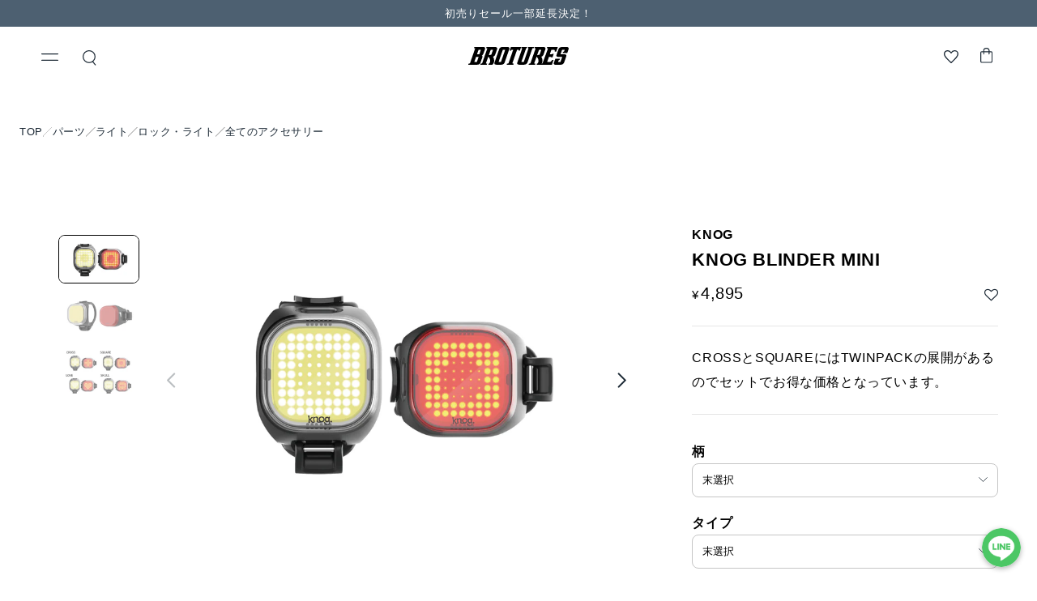

--- FILE ---
content_type: text/html; charset=utf-8
request_url: https://brotures.com/products/knog-blinder-mini-square
body_size: 68204
content:
<!doctype html>
<html class="no-js" lang="ja">
  <head>    

    <!-- Redirect_start20231122 -->
 <!-- Redirect_end20231122 -->

    

    <meta name="facebook-domain-verification" content="ouzwm0czm0ulk6npqco6av2akib7mj" />
    <meta charset="utf-8">
    <meta http-equiv="X-UA-Compatible" content="IE=edge">
    <meta name="viewport" content="width=device-width,initial-scale=1">
    <meta name="theme-color" content="">
    <link rel="canonical" href="https://brotures.com/products/knog-blinder-mini-square">
    <link rel="preconnect" href="https://cdn.shopify.com" crossorigin><link rel="icon" type="image/png" href="//brotures.com/cdn/shop/files/brotures-favicon.png?crop=center&height=32&v=1686033468&width=32"><link rel="preconnect" href="https://fonts.shopifycdn.com" crossorigin>
    <title>
      KNOG BLINDER MINI
</title>
    
    <meta name="description" content="BlinderMobで取入れられた照射角度を使用目的に合わせて選べる新発想が、コンパクトモデル「Blinder MINI」にも採用されました。 ハンドルバー径に収まるコンパクトなデザインながら、視認性は500mと実用性も高く、バランスの取れたライトになっています。 LEDライトで防水な上、USBチャージャー仕様。デザイン性も高いので是非愛車に使用してみてはいかがですか。 比類のないLEDテクノロジー Blinder Miniにはライト全面が光るチップオンボード（COB）LEDが採用されています。20度のビームで50ルーメンの明るさを持ち、最大800m離れた場所から視認することができます。 エコフラッシュモードでの実行時間は最大30時">
    

    

    

<meta property="og:site_name" content="BROTURES">
<meta property="og:url" content="https://brotures.com/products/knog-blinder-mini-square">
<meta property="og:title" content="KNOG BLINDER MINI">
<meta property="og:type" content="product">
<meta property="og:description" content="BlinderMobで取入れられた照射角度を使用目的に合わせて選べる新発想が、コンパクトモデル「Blinder MINI」にも採用されました。 ハンドルバー径に収まるコンパクトなデザインながら、視認性は500mと実用性も高く、バランスの取れたライトになっています。 LEDライトで防水な上、USBチャージャー仕様。デザイン性も高いので是非愛車に使用してみてはいかがですか。 比類のないLEDテクノロジー Blinder Miniにはライト全面が光るチップオンボード（COB）LEDが採用されています。20度のビームで50ルーメンの明るさを持ち、最大800m離れた場所から視認することができます。 エコフラッシュモードでの実行時間は最大30時"><meta property="og:image" content="http://brotures.com/cdn/shop/files/54-3554363402_1.png?v=1759568008">
  <meta property="og:image:secure_url" content="https://brotures.com/cdn/shop/files/54-3554363402_1.png?v=1759568008">
  <meta property="og:image:width" content="1024">
  <meta property="og:image:height" content="683"><meta property="og:price:amount" content="4,895">
  <meta property="og:price:currency" content="JPY"><meta name="twitter:site" content="@brotures_yokoha"><meta name="twitter:card" content="summary_large_image">
<meta name="twitter:title" content="KNOG BLINDER MINI">
<meta name="twitter:description" content="BlinderMobで取入れられた照射角度を使用目的に合わせて選べる新発想が、コンパクトモデル「Blinder MINI」にも採用されました。 ハンドルバー径に収まるコンパクトなデザインながら、視認性は500mと実用性も高く、バランスの取れたライトになっています。 LEDライトで防水な上、USBチャージャー仕様。デザイン性も高いので是非愛車に使用してみてはいかがですか。 比類のないLEDテクノロジー Blinder Miniにはライト全面が光るチップオンボード（COB）LEDが採用されています。20度のビームで50ルーメンの明るさを持ち、最大800m離れた場所から視認することができます。 エコフラッシュモードでの実行時間は最大30時">


    <script>window.performance && window.performance.mark && window.performance.mark('shopify.content_for_header.start');</script><meta name="facebook-domain-verification" content="fo7iu0hja9308ej86zprqqjpswnbzl">
<meta name="google-site-verification" content="xzZ74qKD4a4woWMem9IcXSgvdxI9GxXyXzRfMhdka_Y">
<meta id="shopify-digital-wallet" name="shopify-digital-wallet" content="/70344933691/digital_wallets/dialog">
<meta name="shopify-checkout-api-token" content="41070cbf3e5eabeacc8cef6e0b4df439">
<meta id="in-context-paypal-metadata" data-shop-id="70344933691" data-venmo-supported="false" data-environment="production" data-locale="ja_JP" data-paypal-v4="true" data-currency="JPY">
<link rel="alternate" type="application/json+oembed" href="https://brotures.com/products/knog-blinder-mini-square.oembed">
<script async="async" src="/checkouts/internal/preloads.js?locale=ja-JP"></script>
<link rel="preconnect" href="https://shop.app" crossorigin="anonymous">
<script async="async" src="https://shop.app/checkouts/internal/preloads.js?locale=ja-JP&shop_id=70344933691" crossorigin="anonymous"></script>
<script id="apple-pay-shop-capabilities" type="application/json">{"shopId":70344933691,"countryCode":"JP","currencyCode":"JPY","merchantCapabilities":["supports3DS"],"merchantId":"gid:\/\/shopify\/Shop\/70344933691","merchantName":"BROTURES","requiredBillingContactFields":["postalAddress","email","phone"],"requiredShippingContactFields":["postalAddress","email","phone"],"shippingType":"shipping","supportedNetworks":["visa","masterCard","amex","jcb","discover"],"total":{"type":"pending","label":"BROTURES","amount":"1.00"},"shopifyPaymentsEnabled":true,"supportsSubscriptions":true}</script>
<script id="shopify-features" type="application/json">{"accessToken":"41070cbf3e5eabeacc8cef6e0b4df439","betas":["rich-media-storefront-analytics"],"domain":"brotures.com","predictiveSearch":false,"shopId":70344933691,"locale":"ja"}</script>
<script>var Shopify = Shopify || {};
Shopify.shop = "broturesstore.myshopify.com";
Shopify.locale = "ja";
Shopify.currency = {"active":"JPY","rate":"1.0"};
Shopify.country = "JP";
Shopify.theme = {"name":"Brotures-Theme\/master","id":148240990523,"schema_name":"Brotures","schema_version":"1.0.0","theme_store_id":null,"role":"main"};
Shopify.theme.handle = "null";
Shopify.theme.style = {"id":null,"handle":null};
Shopify.cdnHost = "brotures.com/cdn";
Shopify.routes = Shopify.routes || {};
Shopify.routes.root = "/";</script>
<script type="module">!function(o){(o.Shopify=o.Shopify||{}).modules=!0}(window);</script>
<script>!function(o){function n(){var o=[];function n(){o.push(Array.prototype.slice.apply(arguments))}return n.q=o,n}var t=o.Shopify=o.Shopify||{};t.loadFeatures=n(),t.autoloadFeatures=n()}(window);</script>
<script>
  window.ShopifyPay = window.ShopifyPay || {};
  window.ShopifyPay.apiHost = "shop.app\/pay";
  window.ShopifyPay.redirectState = null;
</script>
<script id="shop-js-analytics" type="application/json">{"pageType":"product"}</script>
<script defer="defer" async type="module" src="//brotures.com/cdn/shopifycloud/shop-js/modules/v2/client.init-shop-cart-sync_CZKilf07.ja.esm.js"></script>
<script defer="defer" async type="module" src="//brotures.com/cdn/shopifycloud/shop-js/modules/v2/chunk.common_rlhnONO2.esm.js"></script>
<script type="module">
  await import("//brotures.com/cdn/shopifycloud/shop-js/modules/v2/client.init-shop-cart-sync_CZKilf07.ja.esm.js");
await import("//brotures.com/cdn/shopifycloud/shop-js/modules/v2/chunk.common_rlhnONO2.esm.js");

  window.Shopify.SignInWithShop?.initShopCartSync?.({"fedCMEnabled":true,"windoidEnabled":true});

</script>
<script>
  window.Shopify = window.Shopify || {};
  if (!window.Shopify.featureAssets) window.Shopify.featureAssets = {};
  window.Shopify.featureAssets['shop-js'] = {"shop-cart-sync":["modules/v2/client.shop-cart-sync_BwCHLH8C.ja.esm.js","modules/v2/chunk.common_rlhnONO2.esm.js"],"init-fed-cm":["modules/v2/client.init-fed-cm_CQXj6EwP.ja.esm.js","modules/v2/chunk.common_rlhnONO2.esm.js"],"shop-button":["modules/v2/client.shop-button_B7JE2zCc.ja.esm.js","modules/v2/chunk.common_rlhnONO2.esm.js"],"init-windoid":["modules/v2/client.init-windoid_DQ9csUH7.ja.esm.js","modules/v2/chunk.common_rlhnONO2.esm.js"],"shop-cash-offers":["modules/v2/client.shop-cash-offers_DxEVlT9h.ja.esm.js","modules/v2/chunk.common_rlhnONO2.esm.js","modules/v2/chunk.modal_BI56FOb0.esm.js"],"shop-toast-manager":["modules/v2/client.shop-toast-manager_BE8_-kNb.ja.esm.js","modules/v2/chunk.common_rlhnONO2.esm.js"],"init-shop-email-lookup-coordinator":["modules/v2/client.init-shop-email-lookup-coordinator_BgbPPTAQ.ja.esm.js","modules/v2/chunk.common_rlhnONO2.esm.js"],"pay-button":["modules/v2/client.pay-button_hoKCMeMC.ja.esm.js","modules/v2/chunk.common_rlhnONO2.esm.js"],"avatar":["modules/v2/client.avatar_BTnouDA3.ja.esm.js"],"init-shop-cart-sync":["modules/v2/client.init-shop-cart-sync_CZKilf07.ja.esm.js","modules/v2/chunk.common_rlhnONO2.esm.js"],"shop-login-button":["modules/v2/client.shop-login-button_BXDQHqjj.ja.esm.js","modules/v2/chunk.common_rlhnONO2.esm.js","modules/v2/chunk.modal_BI56FOb0.esm.js"],"init-customer-accounts-sign-up":["modules/v2/client.init-customer-accounts-sign-up_C3NeUvFd.ja.esm.js","modules/v2/client.shop-login-button_BXDQHqjj.ja.esm.js","modules/v2/chunk.common_rlhnONO2.esm.js","modules/v2/chunk.modal_BI56FOb0.esm.js"],"init-shop-for-new-customer-accounts":["modules/v2/client.init-shop-for-new-customer-accounts_D-v2xi0b.ja.esm.js","modules/v2/client.shop-login-button_BXDQHqjj.ja.esm.js","modules/v2/chunk.common_rlhnONO2.esm.js","modules/v2/chunk.modal_BI56FOb0.esm.js"],"init-customer-accounts":["modules/v2/client.init-customer-accounts_Cciaq_Mb.ja.esm.js","modules/v2/client.shop-login-button_BXDQHqjj.ja.esm.js","modules/v2/chunk.common_rlhnONO2.esm.js","modules/v2/chunk.modal_BI56FOb0.esm.js"],"shop-follow-button":["modules/v2/client.shop-follow-button_CM9l58Wl.ja.esm.js","modules/v2/chunk.common_rlhnONO2.esm.js","modules/v2/chunk.modal_BI56FOb0.esm.js"],"lead-capture":["modules/v2/client.lead-capture_oVhdpGxe.ja.esm.js","modules/v2/chunk.common_rlhnONO2.esm.js","modules/v2/chunk.modal_BI56FOb0.esm.js"],"checkout-modal":["modules/v2/client.checkout-modal_BbgmKIDX.ja.esm.js","modules/v2/chunk.common_rlhnONO2.esm.js","modules/v2/chunk.modal_BI56FOb0.esm.js"],"shop-login":["modules/v2/client.shop-login_BRorRhgW.ja.esm.js","modules/v2/chunk.common_rlhnONO2.esm.js","modules/v2/chunk.modal_BI56FOb0.esm.js"],"payment-terms":["modules/v2/client.payment-terms_Ba4TR13R.ja.esm.js","modules/v2/chunk.common_rlhnONO2.esm.js","modules/v2/chunk.modal_BI56FOb0.esm.js"]};
</script>
<script>(function() {
  var isLoaded = false;
  function asyncLoad() {
    if (isLoaded) return;
    isLoaded = true;
    var urls = ["https:\/\/assets.smartwishlist.webmarked.net\/static\/v6\/smartwishlist.js?shop=broturesstore.myshopify.com"];
    for (var i = 0; i < urls.length; i++) {
      var s = document.createElement('script');
      s.type = 'text/javascript';
      s.async = true;
      s.src = urls[i];
      var x = document.getElementsByTagName('script')[0];
      x.parentNode.insertBefore(s, x);
    }
  };
  if(window.attachEvent) {
    window.attachEvent('onload', asyncLoad);
  } else {
    window.addEventListener('load', asyncLoad, false);
  }
})();</script>
<script id="__st">var __st={"a":70344933691,"offset":32400,"reqid":"d3d1f7cc-115d-4b44-92d6-86f5fdd9bf8d-1768991313","pageurl":"brotures.com\/products\/knog-blinder-mini-square","u":"b4beaebc1dd3","p":"product","rtyp":"product","rid":8442336772411};</script>
<script>window.ShopifyPaypalV4VisibilityTracking = true;</script>
<script id="form-persister">!function(){'use strict';const t='contact',e='new_comment',n=[[t,t],['blogs',e],['comments',e],[t,'customer']],o='password',r='form_key',c=['recaptcha-v3-token','g-recaptcha-response','h-captcha-response',o],s=()=>{try{return window.sessionStorage}catch{return}},i='__shopify_v',u=t=>t.elements[r],a=function(){const t=[...n].map((([t,e])=>`form[action*='/${t}']:not([data-nocaptcha='true']) input[name='form_type'][value='${e}']`)).join(',');var e;return e=t,()=>e?[...document.querySelectorAll(e)].map((t=>t.form)):[]}();function m(t){const e=u(t);a().includes(t)&&(!e||!e.value)&&function(t){try{if(!s())return;!function(t){const e=s();if(!e)return;const n=u(t);if(!n)return;const o=n.value;o&&e.removeItem(o)}(t);const e=Array.from(Array(32),(()=>Math.random().toString(36)[2])).join('');!function(t,e){u(t)||t.append(Object.assign(document.createElement('input'),{type:'hidden',name:r})),t.elements[r].value=e}(t,e),function(t,e){const n=s();if(!n)return;const r=[...t.querySelectorAll(`input[type='${o}']`)].map((({name:t})=>t)),u=[...c,...r],a={};for(const[o,c]of new FormData(t).entries())u.includes(o)||(a[o]=c);n.setItem(e,JSON.stringify({[i]:1,action:t.action,data:a}))}(t,e)}catch(e){console.error('failed to persist form',e)}}(t)}const f=t=>{if('true'===t.dataset.persistBound)return;const e=function(t,e){const n=function(t){return'function'==typeof t.submit?t.submit:HTMLFormElement.prototype.submit}(t).bind(t);return function(){let t;return()=>{t||(t=!0,(()=>{try{e(),n()}catch(t){(t=>{console.error('form submit failed',t)})(t)}})(),setTimeout((()=>t=!1),250))}}()}(t,(()=>{m(t)}));!function(t,e){if('function'==typeof t.submit&&'function'==typeof e)try{t.submit=e}catch{}}(t,e),t.addEventListener('submit',(t=>{t.preventDefault(),e()})),t.dataset.persistBound='true'};!function(){function t(t){const e=(t=>{const e=t.target;return e instanceof HTMLFormElement?e:e&&e.form})(t);e&&m(e)}document.addEventListener('submit',t),document.addEventListener('DOMContentLoaded',(()=>{const e=a();for(const t of e)f(t);var n;n=document.body,new window.MutationObserver((t=>{for(const e of t)if('childList'===e.type&&e.addedNodes.length)for(const t of e.addedNodes)1===t.nodeType&&'FORM'===t.tagName&&a().includes(t)&&f(t)})).observe(n,{childList:!0,subtree:!0,attributes:!1}),document.removeEventListener('submit',t)}))}()}();</script>
<script integrity="sha256-4kQ18oKyAcykRKYeNunJcIwy7WH5gtpwJnB7kiuLZ1E=" data-source-attribution="shopify.loadfeatures" defer="defer" src="//brotures.com/cdn/shopifycloud/storefront/assets/storefront/load_feature-a0a9edcb.js" crossorigin="anonymous"></script>
<script crossorigin="anonymous" defer="defer" src="//brotures.com/cdn/shopifycloud/storefront/assets/shopify_pay/storefront-65b4c6d7.js?v=20250812"></script>
<script data-source-attribution="shopify.dynamic_checkout.dynamic.init">var Shopify=Shopify||{};Shopify.PaymentButton=Shopify.PaymentButton||{isStorefrontPortableWallets:!0,init:function(){window.Shopify.PaymentButton.init=function(){};var t=document.createElement("script");t.src="https://brotures.com/cdn/shopifycloud/portable-wallets/latest/portable-wallets.ja.js",t.type="module",document.head.appendChild(t)}};
</script>
<script data-source-attribution="shopify.dynamic_checkout.buyer_consent">
  function portableWalletsHideBuyerConsent(e){var t=document.getElementById("shopify-buyer-consent"),n=document.getElementById("shopify-subscription-policy-button");t&&n&&(t.classList.add("hidden"),t.setAttribute("aria-hidden","true"),n.removeEventListener("click",e))}function portableWalletsShowBuyerConsent(e){var t=document.getElementById("shopify-buyer-consent"),n=document.getElementById("shopify-subscription-policy-button");t&&n&&(t.classList.remove("hidden"),t.removeAttribute("aria-hidden"),n.addEventListener("click",e))}window.Shopify?.PaymentButton&&(window.Shopify.PaymentButton.hideBuyerConsent=portableWalletsHideBuyerConsent,window.Shopify.PaymentButton.showBuyerConsent=portableWalletsShowBuyerConsent);
</script>
<script data-source-attribution="shopify.dynamic_checkout.cart.bootstrap">document.addEventListener("DOMContentLoaded",(function(){function t(){return document.querySelector("shopify-accelerated-checkout-cart, shopify-accelerated-checkout")}if(t())Shopify.PaymentButton.init();else{new MutationObserver((function(e,n){t()&&(Shopify.PaymentButton.init(),n.disconnect())})).observe(document.body,{childList:!0,subtree:!0})}}));
</script>
<script id='scb4127' type='text/javascript' async='' src='https://brotures.com/cdn/shopifycloud/privacy-banner/storefront-banner.js'></script><link id="shopify-accelerated-checkout-styles" rel="stylesheet" media="screen" href="https://brotures.com/cdn/shopifycloud/portable-wallets/latest/accelerated-checkout-backwards-compat.css" crossorigin="anonymous">
<style id="shopify-accelerated-checkout-cart">
        #shopify-buyer-consent {
  margin-top: 1em;
  display: inline-block;
  width: 100%;
}

#shopify-buyer-consent.hidden {
  display: none;
}

#shopify-subscription-policy-button {
  background: none;
  border: none;
  padding: 0;
  text-decoration: underline;
  font-size: inherit;
  cursor: pointer;
}

#shopify-subscription-policy-button::before {
  box-shadow: none;
}

      </style>

<script>window.performance && window.performance.mark && window.performance.mark('shopify.content_for_header.end');</script>


    <style data-shopify>

      
      
      
      
      @font-face {
  font-family: Barlow;
  font-weight: 700;
  font-style: normal;
  font-display: swap;
  src: url("//brotures.com/cdn/fonts/barlow/barlow_n7.691d1d11f150e857dcbc1c10ef03d825bc378d81.woff2") format("woff2"),
       url("//brotures.com/cdn/fonts/barlow/barlow_n7.4fdbb1cb7da0e2c2f88492243ffa2b4f91924840.woff") format("woff");
}


      :root {
        --font-body-family: Helvetica, Arial, sans-serif;
        --font-body-style: normal;
        --font-body-weight: 400;
        --font-body-weight-bold: 700;

        --font-heading-family: Barlow, sans-serif;
        --font-heading-style: normal;
        --font-heading-weight: 700;

        --font-body-scale: 1.0;
        --font-heading-scale: 1.0;
        --sal-duration: 0.7s;
        --sal-delay: 0s;
        --sal-easing: ease-in-out;

        --font-en-family: 'Helvetica', Helvetica, sans-serif;
        --font-ja-family: 'Hiragino Kaku Gothic ProN', 'Hiragino Sans', Meiryo, sans-serif; 
        --font-en-ja-family: 'Helvetica', 'Hiragino Kaku Gothic ProN', 'Hiragino Sans', Meiryo, sans-serif; 
      }

      *,
      *::before,
      *::after {
        box-sizing: inherit;
      }

      html {
        box-sizing: border-box;
        font-size: calc(var(--font-body-scale) * 62.5%);
        height: 100%;
      }

      body {
        display: grid;
        grid-template-rows: auto auto 1fr auto;
        grid-template-columns: 100%;
        min-height: 100%;
        margin: 0;
        font-size: 1.5rem;
        letter-spacing: 0.06rem;
        line-height: calc(1 + 0.8 / var(--font-body-scale));
        font-family: var(--font-body-family);
        font-style: var(--font-body-style);
        font-weight: var(--font-body-weight);
      }

      @media screen and (min-width: 750px) {
        body {
          font-size: 1.6rem;
        }
      }
    </style>

    <link href="//brotures.com/cdn/shop/t/6/assets/base.css?v=53834955313177125101686281793" rel="stylesheet" type="text/css" media="all" />
    <link href="//brotures.com/cdn/shop/t/6/assets/normalize.css?v=10457233615790215981682243736" rel="stylesheet" type="text/css" media="all" />
    <link href="//brotures.com/cdn/shop/t/6/assets/reset.css?v=64116099048889166251682243736" rel="stylesheet" type="text/css" media="all" />
    <link href="//brotures.com/cdn/shop/t/6/assets/common.css?v=170683560045969648781747730610" rel="stylesheet" type="text/css" media="all" />
    <link href="//brotures.com/cdn/shop/t/6/assets/components.css?v=92749682802505543281685722543" rel="stylesheet" type="text/css" media="all" />
    <link href="//brotures.com/cdn/shop/t/6/assets/sal.css?v=31665210024859581981685066995" rel="stylesheet" type="text/css" media="all" />
<link rel="preload" as="font" href="//brotures.com/cdn/fonts/barlow/barlow_n7.691d1d11f150e857dcbc1c10ef03d825bc378d81.woff2" type="font/woff2" crossorigin><link rel="preload" href="//brotures.com/cdn/shop/t/6/assets/side-nav.css?v=183336509717267235901755704196" as="style">
    <link rel="stylesheet" href="//brotures.com/cdn/shop/t/6/assets/side-nav.css?v=183336509717267235901755704196">

    <link rel="preload" href="//brotures.com/cdn/shop/t/6/assets/header.css?v=43429690998444627831690336884" as="style">
    <link rel="stylesheet" href="//brotures.com/cdn/shop/t/6/assets/header.css?v=43429690998444627831690336884">

    <link rel="preload" href="//brotures.com/cdn/shop/t/6/assets/modal-guide.css?v=94436397356606015051755704199" as="style">
    <link rel="stylesheet" href="//brotures.com/cdn/shop/t/6/assets/modal-guide.css?v=94436397356606015051755704199">

    <link href="//brotures.com/cdn/shop/t/6/assets/section-shopping-guide.css?v=101215591578616884901686913525" rel="stylesheet" type="text/css" media="all" />
<script src="https://cdnjs.cloudflare.com/ajax/libs/splidejs/4.1.4/js/splide.min.js" integrity="sha512-4TcjHXQMLM7Y6eqfiasrsnRCc8D/unDeY1UGKGgfwyLUCTsHYMxF7/UHayjItKQKIoP6TTQ6AMamb9w2GMAvNg==" crossorigin="anonymous" referrerpolicy="no-referrer"></script>
    <link rel="stylesheet" href="https://cdnjs.cloudflare.com/ajax/libs/splidejs/4.1.4/css/splide.min.css" integrity="sha512-KhFXpe+VJEu5HYbJyKQs9VvwGB+jQepqb4ZnlhUF/jQGxYJcjdxOTf6cr445hOc791FFLs18DKVpfrQnONOB1g==" crossorigin="anonymous" referrerpolicy="no-referrer" />

<!-- Google Tag Manager -->
<script>(function(w,d,s,l,i){w[l]=w[l]||[];w[l].push({'gtm.start':
new Date().getTime(),event:'gtm.js'});var f=d.getElementsByTagName(s)[0],
j=d.createElement(s),dl=l!='dataLayer'?'&l='+l:'';j.async=true;j.src=
'https://www.googletagmanager.com/gtm.js?id='+i+dl;f.parentNode.insertBefore(j,f);
})(window,document,'script','dataLayer','GTM-PTVPK4D');</script>
<!-- End Google Tag Manager -->

    <script>document.documentElement.className = document.documentElement.className.replace('no-js', 'js');
    if (Shopify.designMode) {
      document.documentElement.classList.add('shopify-design-mode');
    }
    </script>

  <script src="//brotures.com/cdn/shop/t/6/assets/sal.js?v=147889964116221751221685066982" defer="defer"></script>

    <style data-shopify>
  .wishlistpage .btn,
  .modal .btn,
  .modal-title {
     font-family: Helvetica, ヒラギノ角ゴシック !important;
  }
  #wishlist_url {
    font-family: 'Helvetica', 'Helvetica';
    word-break: break-all;
    text-align: left;
  }
  .empty-wishlist,
  .alert.alert-info.sw-login-notification,
  #message_modal_text {
    font-family: ヒラギノ角ゴシック !important;
  }
  #heading-breadcrumbs {
    padding-bottom: 0 !important;
  }
  #heading-breadcrumbs > .row:first-child {
    margin-bottom: 1.6rem;
  }
  .alert.alert-info.sw-login-notification {
    margin-bottom: 0;
  }
  .wishlistpage .row {
    margin: 0 !important;
  }
  .row.__alert {
    margin-top: 1rem !important;
  }
  .container.wishlisttitlecontainer,
  .wishlistpage div.container-fluid {
    padding-left: 0 !important;
    padding-right: 0 !important;
  }
  .wishlistpage .container-fluid > .row {
    padding-right: 0 !important;
    padding-left: 0 !important;
  }
  .wishlistpage .container-fluid > .row:not(.__alert):last-child {
    display: grid;
    grid-template-columns: 1fr 1fr;
    grid-template-rows: auto;
    gap: 32px 14px;
    padding: 32px 24px;
  }
  .wishlistpage .container-fluid > .row:last-child:before {
    display: none;
  }
  .wishlistpage .titletext {
    font-weight: bold;
  }
  #sortwishlist {
    display: none;
  }
  .wishlistpage .container-fluid > .row:last-child .col-md-4 {
    display: flex;
    flex-direction: column;
    position: relative;
    overflow: hidden;
    width: 100%;
    height: 100%;
    background-color: #fff;
    border-radius: 8px;
    box-shadow: #63636333 0 2px 8px;
    animation: fadeIn 1s;
  }
  @keyframes fadein {
    0% {
      opacity: 0;
    }
    100% {
        opacity: 1;
    }
  }
  .wishlistpage .product {
    margin-bottom: 0 !important;
    flex: 1;
    display: flex;
    flex-flow: column;
    height: 100%;
  }
  .wishlistpage .product .image {
    display: flex;
    flex-direction: column;
    flex: 1;
  }
  .wishlistpage .product .image a {
    flex: 1;
    display: flex;
    flex-flow: column;
  }
  .wishlistpage .product .image img {
    height: auto;
    object-fit: cover;
    width: 100%;
/*     flex: 1; */
  }
  .wishlistpage .product .text {
    padding: 9px 13px 13px;
  }
  .wishlistpage .product-card__vendor {
    display: block;
    line-height: 1;
    font-size: 1rem;
    margin-bottom: 5px;
    font-family: 'Helvetica', 'Helvetica';
    font-weight: 600;
    text-align: left;
  }
  .wishlistpage .product .text h3 {
    font-size: 1.2rem;
    line-height: 1.4;
    height: 100%;
    font-family: 'Helvetica', 'Helvetica';
    font-weight: 600;
    margin-bottom: 10px;
    text-align: left;
  }
  .product .text h3 a {
    font-weight: 600;
  }
  .wishlistpage .product .variant_title {
    display: none;
  }
  .wishlistpage p.price {
    display: block;
    line-height: 1;
    font-family: 'Helvetica', 'Helvetica';
    font-size: 1rem;
    text-align: left;
  }

  .product-card__tag {
    min-height: 40px;
    border-top: 1px solid #EFEFEF;
    padding: 0 15px;
    display: flex;
    align-items: center;
  }
  .product-tag {
    border-radius: 16px;
    padding: 2px 8px;
    display: flex;
    background-color: #efefef;
  }
  .product-tag__text {
    font-size: 1rem;
    font-family: 'Helvetica', 'Helvetica';
  }

  #modal_remove_all_button {
    color: #fff;
    background-color: #4d6071 !important;
  }

  @media (min-width: 1200px) {
    .wishlistpage .container {
      padding-left: 0 !important;
      padding-right: 0 !important;
    }
    .wishlistpage .container-fluid > .row:not(.__alert):last-child {
        grid-template-columns: 1fr 1fr 1fr 1fr;
        gap: 64px 39px;
    }
  }

  @media (min-width: 768px) {
    .wishlistpage {
      padding-bottom: 48px;
    }
    #heading-breadcrumbs > .row:first-child {
      margin-bottom: 3rem;
    }
    .row.__alert {
      margin-top: 3rem !important;
    }
    .wishlistpage .product-card__vendor {
      font-size: 1.3rem;
    }
    .wishlistpage .product .text h3 {
        font-size: 1.8rem;
    }
    .wishlistpage p.price {
      font-size: 1.4rem;
    }
    .product-card__tag {
      min-height: 56px;
    }
    .product-tag__text {
      font-size: 1.3rem;
    }
  }
  @media (max-width: 820px) {
    #heading-breadcrumbs > .row:first-child > div:first-child {
      margin-bottom: 1rem;
    }
    .titletext {
      text-align: center;
    }
  }
</style>



    <meta name="google-site-verification" content="_BASw60Ve4XVq280Zscxr1P9RWiYuboc3q-pPGBLAoA" />


    <script type="text/javascript">
    (function(c,l,a,r,i,t,y){
        c[a]=c[a]||function(){(c[a].q=c[a].q||[]).push(arguments)};
        t=l.createElement(r);t.async=1;t.src="https://www.clarity.ms/tag/"+i;
        y=l.getElementsByTagName(r)[0];y.parentNode.insertBefore(t,y);
    })(window, document, "clarity", "script", "jo8eoo1lnc");
</script>
    <meta name="google-site-verification" content="1-JwEm4NhDTou9Hxik1B_ena-MLf7jQLf9cc-Ub296I" />
  

  <script type="text/javascript">
    (function(c,l,a,r,i,t,y){
        c[a]=c[a]||function(){(c[a].q=c[a].q||[]).push(arguments)};
        t=l.createElement(r);t.async=1;t.src="https://www.clarity.ms/tag/"+i;
        y=l.getElementsByTagName(r)[0];y.parentNode.insertBefore(t,y);
    })(window, document, "clarity", "script", "o8i8767eax");
</script>
  <!-- BEGIN app block: shopify://apps/powerful-form-builder/blocks/app-embed/e4bcb1eb-35b2-42e6-bc37-bfe0e1542c9d --><script type="text/javascript" hs-ignore data-cookieconsent="ignore">
  var Globo = Globo || {};
  var globoFormbuilderRecaptchaInit = function(){};
  var globoFormbuilderHcaptchaInit = function(){};
  window.Globo.FormBuilder = window.Globo.FormBuilder || {};
  window.Globo.FormBuilder.shop = {"configuration":{"money_format":"¥{{amount_no_decimals}}"},"pricing":{"features":{"bulkOrderForm":true,"cartForm":true,"fileUpload":30,"removeCopyright":true,"restrictedEmailDomains":false,"metrics":true}},"settings":{"copyright":"Powered by <a href=\"https://globosoftware.net\" target=\"_blank\">Globo</a> <a href=\"https://apps.shopify.com/form-builder-contact-form\" target=\"_blank\">Form</a>","hideWaterMark":false,"reCaptcha":{"recaptchaType":"v2","siteKey":false,"languageCode":"en"},"hCaptcha":{"siteKey":false},"scrollTop":false,"customCssCode":"","customCssEnabled":false,"additionalColumns":[]},"encryption_form_id":1,"url":"https://app.powerfulform.com/","CDN_URL":"https://dxo9oalx9qc1s.cloudfront.net","app_id":"1783207"};

  if(window.Globo.FormBuilder.shop.settings.customCssEnabled && window.Globo.FormBuilder.shop.settings.customCssCode){
    const customStyle = document.createElement('style');
    customStyle.type = 'text/css';
    customStyle.innerHTML = window.Globo.FormBuilder.shop.settings.customCssCode;
    document.head.appendChild(customStyle);
  }

  window.Globo.FormBuilder.forms = [];
    
      
      
      
      window.Globo.FormBuilder.forms[4483] = {"4483":{"elements":[{"id":"group-1","type":"group","label":"Page 1","description":"","elements":[{"id":"paragraph","type":"paragraph","text":{"ja":"\u003cp\u003e商品に関しての問い合わせ、事業内容についての問い合わせ等下記フォームにご記入のうえ送信ください。\u003c\/p\u003e\u003cp\u003e担当者よりご連絡させていただきます。\u003c\/p\u003e\u003cp\u003e\u003cbr\u003e\u003c\/p\u003e\u003cp\u003e通販に関する問い合わせでお急ぎの方はこちらまでお電話ください。\u003c\/p\u003e\u003cp\u003e通販専用ダイヤル：045-877-0974（12:00～18:00\/月～日）\u003c\/p\u003e\u003cp\u003e\u003cbr\u003e\u003c\/p\u003e\u003cp\u003eメールフィルター設定されている場合は返信が届かない事が御座います。通販に関するお問い合わせは原則24時 各実店舗へのお問い合わせの場合は件名に問い合わせ対象の店舗をお選びください。\u003c\/p\u003e","en":"\u003cp\u003e商品に関しての問い合わせ、事業内容についての問い合わせ等下記フォームにご記入のうえ送信ください。\u003c\/p\u003e\u003cp\u003e担当者よりご連絡させていただきます。\u003c\/p\u003e\u003cp\u003e\u003cbr\u003e\u003c\/p\u003e\u003cp\u003e通販に関する問い合わせでお急ぎの方はこちらまでお電話ください。\u003c\/p\u003e\u003cp\u003e通販専用ダイヤル：045-877-0974（12:00～20:00\/月～日）\u003c\/p\u003e\u003cp\u003e\u003cbr\u003e\u003c\/p\u003e\u003cp\u003eメールフィルター設定されている場合は返信が届かない事が御座います。通販に関するお問い合わせは原則24時 各実店舗へのお問い合わせの場合は件名に問い合わせ対象の店舗をお選びください。\u003c\/p\u003e"},"columnWidth":100},{"id":"text","type":"text","label":"お名前","placeholder":"","description":"","limitCharacters":false,"characters":100,"hideLabel":false,"keepPositionLabel":false,"required":true,"ifHideLabel":false,"inputIcon":"","columnWidth":100},{"id":"email","type":"email","label":"メールアドレス","placeholder":"","description":"","limitCharacters":false,"characters":100,"hideLabel":false,"keepPositionLabel":false,"required":true,"ifHideLabel":false,"inputIcon":"","columnWidth":100,"conditionalField":false},{"id":"text-2","type":"text","label":"電話番号（任意）","placeholder":"","description":"","limitCharacters":false,"characters":100,"hideLabel":false,"keepPositionLabel":false,"required":false,"ifHideLabel":false,"inputIcon":"","columnWidth":100,"conditionalField":false},{"id":"select","type":"select","label":"お問い合わせの種類","placeholder":"～以下より選択してください～","options":"通販、商品について\n求人について\nプレスリリースについて\n試乗予約について\nBROTURES（原宿店）へのお問い合わせ\nBROTURES（吉祥寺店）へのお問い合わせ\nBROTURES（大阪店）へのお問い合わせ\nBROTURES（横浜店）へのお問い合わせ\nその他","defaultOption":"","description":"","hideLabel":false,"keepPositionLabel":false,"required":true,"ifHideLabel":false,"inputIcon":"","columnWidth":100,"conditionalField":false},{"id":"textarea","type":"textarea","label":"お問い合わせ内容","placeholder":"・〇〇の在庫はありますか？","description":"商品へのお問い合わせは商品名もご記入ください。","limitCharacters":false,"characters":100,"hideLabel":false,"keepPositionLabel":false,"required":true,"ifHideLabel":false,"columnWidth":100,"conditionalField":false,"onlyShowIf":false,"select":false},{"id":"file2-1","type":"file2","label":{"ja":"画像アップロード"},"button-text":{"ja":"Browse file"},"placeholder":"Choose file or drag here","hint":"Supported format: JPG, JPEG, PNG, GIF, SVG.","allowed-multiple":false,"allowed-extensions":["jpg","jpeg","png","gif","svg"],"description":"","hideLabel":false,"keepPositionLabel":false,"columnWidth":100,"displayType":"show","displayDisjunctive":false,"conditionalField":false},{"id":"checkbox","type":"checkbox","label":"ポリシー同意","options":"プライバシーポリシーの内容に同意します","defaultOptions":"","description":"","hideLabel":true,"keepPositionLabel":false,"required":true,"ifHideLabel":false,"inlineOption":100,"columnWidth":100,"conditionalField":false,"onlyShowIf":false,"select":false}]}],"errorMessage":{"required":"必須項目になります","invalid":"Invalid","invalidName":"Invalid name","invalidEmail":"Invalid email","invalidURL":"Invalid URL","invalidPhone":"Invalid phone","invalidNumber":"Invalid number","invalidPassword":"Invalid password","confirmPasswordNotMatch":"Confirmed password doesn't match","customerAlreadyExists":"Customer already exists","fileSizeLimit":"File size limit exceeded","fileNotAllowed":"File extension not allowed","requiredCaptcha":"Please, enter the captcha","requiredProducts":"Please select product","limitQuantity":"The number of products left in stock has been exceeded","shopifyInvalidPhone":"phone - Enter a valid phone number to use this delivery method","shopifyPhoneHasAlready":"phone - Phone has already been taken","shopifyInvalidProvice":"addresses.province - is not valid","otherError":"Something went wrong, please try again"},"appearance":{"layout":"boxed","width":600,"style":"classic","mainColor":"rgba(77,96,113,1)","headingColor":"#000","labelColor":"#000","descriptionColor":"#6c757d","optionColor":"#000","paragraphColor":"#000","paragraphBackground":"#fff","background":"color","backgroundColor":"#FFF","backgroundImage":"","backgroundImageAlignment":"middle","floatingIcon":"\u003csvg aria-hidden=\"true\" focusable=\"false\" data-prefix=\"far\" data-icon=\"envelope\" class=\"svg-inline--fa fa-envelope fa-w-16\" role=\"img\" xmlns=\"http:\/\/www.w3.org\/2000\/svg\" viewBox=\"0 0 512 512\"\u003e\u003cpath fill=\"currentColor\" d=\"M464 64H48C21.49 64 0 85.49 0 112v288c0 26.51 21.49 48 48 48h416c26.51 0 48-21.49 48-48V112c0-26.51-21.49-48-48-48zm0 48v40.805c-22.422 18.259-58.168 46.651-134.587 106.49-16.841 13.247-50.201 45.072-73.413 44.701-23.208.375-56.579-31.459-73.413-44.701C106.18 199.465 70.425 171.067 48 152.805V112h416zM48 400V214.398c22.914 18.251 55.409 43.862 104.938 82.646 21.857 17.205 60.134 55.186 103.062 54.955 42.717.231 80.509-37.199 103.053-54.947 49.528-38.783 82.032-64.401 104.947-82.653V400H48z\"\u003e\u003c\/path\u003e\u003c\/svg\u003e","floatingText":"","displayOnAllPage":false,"position":"bottom right","formType":"normalForm","newTemplate":true,"colorScheme":{"solidButton":{"red":77,"green":96,"blue":113,"alpha":1},"solidButtonLabel":{"red":255,"green":255,"blue":255},"text":{"red":0,"green":0,"blue":0},"outlineButton":{"red":77,"green":96,"blue":113,"alpha":1},"background":{"red":255,"green":255,"blue":255}}},"afterSubmit":{"action":"clearForm","message":"\u003cp\u003eお問い合わせありがとうございます！\u003cbr\u003eThank you for your inquiry!\u003c\/p\u003e\n\u003cp\u003e担当者よりあらためてご連絡させていただきます。\u003cbr\u003eA representative will contact you shortly.\u003c\/p\u003e\n\u003cp\u003eそれでは、良い一日をお過ごしください！\u003cbr\u003eHave a nice day!\u003c\/p\u003e","redirectUrl":"","enableGa":false,"gaEventCategory":"Form Builder by Globo","gaEventAction":"Submit","gaEventLabel":"Contact us form","enableFpx":false,"fpxTrackerName":""},"accountPage":{"showAccountDetail":false,"registrationPage":false,"editAccountPage":false,"header":"Header","active":false,"title":"Account details","headerDescription":"Fill out the form to change account information","afterUpdate":"Message after update","message":"\u003ch5\u003eAccount edited successfully!\u003c\/h5\u003e","footer":"Footer","updateText":"Update","footerDescription":""},"footer":{"description":"","previousText":"Previous","nextText":"Next","submitText":"この内容で問い合わせる","resetButton":false,"resetButtonText":"Reset","submitFullWidth":false,"submitAlignment":"center"},"header":{"active":false,"title":"Contact us","description":"\u003cp\u003eLeave your message and we'll get back to you shortly.\u003c\/p\u003e"},"isStepByStepForm":true,"publish":{"requiredLogin":false,"requiredLoginMessage":"Please \u003ca href='\/account\/login' title='login'\u003elogin\u003c\/a\u003e to continue","publishType":"embedCode","embedCode":"\u003cdiv class=\"globo-formbuilder\" data-id=\"NDQ4Mw==\"\u003e\u003c\/div\u003e","shortCode":"{formbuilder:NDQ4Mw==}","popup":"\u003cbutton class=\"globo-formbuilder-open\" data-id=\"NDQ4Mw==\"\u003eOpen form\u003c\/button\u003e","lightbox":"\u003cdiv class=\"globo-form-publish-modal lightbox hidden\" data-id=\"NDQ4Mw==\"\u003e\u003cdiv class=\"globo-form-modal-content\"\u003e\u003cdiv class=\"globo-formbuilder\" data-id=\"NDQ4Mw==\"\u003e\u003c\/div\u003e\u003c\/div\u003e\u003c\/div\u003e","enableAddShortCode":false,"selectPage":"index","selectPositionOnPage":"top","selectTime":"forever","setCookie":"1","setCookieHours":"1","setCookieWeeks":"1"},"reCaptcha":{"enable":false,"note":"Please make sure that you have set Google reCaptcha v2 Site key and Secret key in \u003ca href=\"\/admin\/settings\"\u003eSettings\u003c\/a\u003e"},"html":"\n\u003cdiv class=\"globo-form boxed-form globo-form-id-4483 \" data-locale=\"ja\" \u003e\n\n\u003cstyle\u003e\n\n\n    :root .globo-form-app[data-id=\"4483\"]{\n        \n        --gfb-color-solidButton: 77,96,113;\n        --gfb-color-solidButtonColor: rgb(var(--gfb-color-solidButton));\n        --gfb-color-solidButtonLabel: 255,255,255;\n        --gfb-color-solidButtonLabelColor: rgb(var(--gfb-color-solidButtonLabel));\n        --gfb-color-text: 0,0,0;\n        --gfb-color-textColor: rgb(var(--gfb-color-text));\n        --gfb-color-outlineButton: 77,96,113;\n        --gfb-color-outlineButtonColor: rgb(var(--gfb-color-outlineButton));\n        --gfb-color-background: 255,255,255;\n        --gfb-color-backgroundColor: rgb(var(--gfb-color-background));\n        \n        --gfb-main-color: rgba(77,96,113,1);\n        --gfb-primary-color: var(--gfb-color-solidButtonColor, var(--gfb-main-color));\n        --gfb-primary-text-color: var(--gfb-color-solidButtonLabelColor, #FFF);\n        --gfb-form-width: 600px;\n        --gfb-font-family: inherit;\n        --gfb-font-style: inherit;\n        --gfb--image: 40%;\n        --gfb-image-ratio-draft: var(--gfb--image);\n        --gfb-image-ratio: var(--gfb-image-ratio-draft);\n        \n        --gfb-bg-temp-color: #FFF;\n        --gfb-bg-position: middle;\n        \n            --gfb-bg-temp-color: #FFF;\n        \n        --gfb-bg-color: var(--gfb-color-backgroundColor, var(--gfb-bg-temp-color));\n        \n    }\n    \n.globo-form-id-4483 .globo-form-app{\n    max-width: 600px;\n    width: -webkit-fill-available;\n    \n    background-color: var(--gfb-bg-color);\n    \n    \n}\n\n.globo-form-id-4483 .globo-form-app .globo-heading{\n    color: var(--gfb-color-textColor, #000)\n}\n\n\n\n.globo-form-id-4483 .globo-form-app .globo-description,\n.globo-form-id-4483 .globo-form-app .header .globo-description{\n    --gfb-color-description: rgba(var(--gfb-color-text), 0.8);\n    color: var(--gfb-color-description, #6c757d);\n}\n.globo-form-id-4483 .globo-form-app .globo-label,\n.globo-form-id-4483 .globo-form-app .globo-form-control label.globo-label,\n.globo-form-id-4483 .globo-form-app .globo-form-control label.globo-label span.label-content{\n    color: var(--gfb-color-textColor, #000);\n    text-align: left;\n}\n.globo-form-id-4483 .globo-form-app .globo-label.globo-position-label{\n    height: 20px !important;\n}\n.globo-form-id-4483 .globo-form-app .globo-form-control .help-text.globo-description,\n.globo-form-id-4483 .globo-form-app .globo-form-control span.globo-description{\n    --gfb-color-description: rgba(var(--gfb-color-text), 0.8);\n    color: var(--gfb-color-description, #6c757d);\n}\n.globo-form-id-4483 .globo-form-app .globo-form-control .checkbox-wrapper .globo-option,\n.globo-form-id-4483 .globo-form-app .globo-form-control .radio-wrapper .globo-option\n{\n    color: var(--gfb-color-textColor, #000);\n}\n.globo-form-id-4483 .globo-form-app .footer,\n.globo-form-id-4483 .globo-form-app .gfb__footer{\n    text-align:center;\n}\n.globo-form-id-4483 .globo-form-app .footer button,\n.globo-form-id-4483 .globo-form-app .gfb__footer button{\n    border:1px solid var(--gfb-primary-color);\n    \n}\n.globo-form-id-4483 .globo-form-app .footer button.submit,\n.globo-form-id-4483 .globo-form-app .gfb__footer button.submit\n.globo-form-id-4483 .globo-form-app .footer button.checkout,\n.globo-form-id-4483 .globo-form-app .gfb__footer button.checkout,\n.globo-form-id-4483 .globo-form-app .footer button.action.loading .spinner,\n.globo-form-id-4483 .globo-form-app .gfb__footer button.action.loading .spinner{\n    background-color: var(--gfb-primary-color);\n    color : #ffffff;\n}\n.globo-form-id-4483 .globo-form-app .globo-form-control .star-rating\u003efieldset:not(:checked)\u003elabel:before {\n    content: url('data:image\/svg+xml; utf8, \u003csvg aria-hidden=\"true\" focusable=\"false\" data-prefix=\"far\" data-icon=\"star\" class=\"svg-inline--fa fa-star fa-w-18\" role=\"img\" xmlns=\"http:\/\/www.w3.org\/2000\/svg\" viewBox=\"0 0 576 512\"\u003e\u003cpath fill=\"rgba(77,96,113,1)\" d=\"M528.1 171.5L382 150.2 316.7 17.8c-11.7-23.6-45.6-23.9-57.4 0L194 150.2 47.9 171.5c-26.2 3.8-36.7 36.1-17.7 54.6l105.7 103-25 145.5c-4.5 26.3 23.2 46 46.4 33.7L288 439.6l130.7 68.7c23.2 12.2 50.9-7.4 46.4-33.7l-25-145.5 105.7-103c19-18.5 8.5-50.8-17.7-54.6zM388.6 312.3l23.7 138.4L288 385.4l-124.3 65.3 23.7-138.4-100.6-98 139-20.2 62.2-126 62.2 126 139 20.2-100.6 98z\"\u003e\u003c\/path\u003e\u003c\/svg\u003e');\n}\n.globo-form-id-4483 .globo-form-app .globo-form-control .star-rating\u003efieldset\u003einput:checked ~ label:before {\n    content: url('data:image\/svg+xml; utf8, \u003csvg aria-hidden=\"true\" focusable=\"false\" data-prefix=\"fas\" data-icon=\"star\" class=\"svg-inline--fa fa-star fa-w-18\" role=\"img\" xmlns=\"http:\/\/www.w3.org\/2000\/svg\" viewBox=\"0 0 576 512\"\u003e\u003cpath fill=\"rgba(77,96,113,1)\" d=\"M259.3 17.8L194 150.2 47.9 171.5c-26.2 3.8-36.7 36.1-17.7 54.6l105.7 103-25 145.5c-4.5 26.3 23.2 46 46.4 33.7L288 439.6l130.7 68.7c23.2 12.2 50.9-7.4 46.4-33.7l-25-145.5 105.7-103c19-18.5 8.5-50.8-17.7-54.6L382 150.2 316.7 17.8c-11.7-23.6-45.6-23.9-57.4 0z\"\u003e\u003c\/path\u003e\u003c\/svg\u003e');\n}\n.globo-form-id-4483 .globo-form-app .globo-form-control .star-rating\u003efieldset:not(:checked)\u003elabel:hover:before,\n.globo-form-id-4483 .globo-form-app .globo-form-control .star-rating\u003efieldset:not(:checked)\u003elabel:hover ~ label:before{\n    content : url('data:image\/svg+xml; utf8, \u003csvg aria-hidden=\"true\" focusable=\"false\" data-prefix=\"fas\" data-icon=\"star\" class=\"svg-inline--fa fa-star fa-w-18\" role=\"img\" xmlns=\"http:\/\/www.w3.org\/2000\/svg\" viewBox=\"0 0 576 512\"\u003e\u003cpath fill=\"rgba(77,96,113,1)\" d=\"M259.3 17.8L194 150.2 47.9 171.5c-26.2 3.8-36.7 36.1-17.7 54.6l105.7 103-25 145.5c-4.5 26.3 23.2 46 46.4 33.7L288 439.6l130.7 68.7c23.2 12.2 50.9-7.4 46.4-33.7l-25-145.5 105.7-103c19-18.5 8.5-50.8-17.7-54.6L382 150.2 316.7 17.8c-11.7-23.6-45.6-23.9-57.4 0z\"\u003e\u003c\/path\u003e\u003c\/svg\u003e')\n}\n.globo-form-id-4483 .globo-form-app .globo-form-control .checkbox-wrapper .checkbox-input:checked ~ .checkbox-label:before {\n    border-color: var(--gfb-primary-color);\n    box-shadow: 0 4px 6px rgba(50,50,93,0.11), 0 1px 3px rgba(0,0,0,0.08);\n    background-color: var(--gfb-primary-color);\n}\n.globo-form-id-4483 .globo-form-app .step.-completed .step__number,\n.globo-form-id-4483 .globo-form-app .line.-progress,\n.globo-form-id-4483 .globo-form-app .line.-start{\n    background-color: var(--gfb-primary-color);\n}\n.globo-form-id-4483 .globo-form-app .checkmark__check,\n.globo-form-id-4483 .globo-form-app .checkmark__circle{\n    stroke: var(--gfb-primary-color);\n}\n.globo-form-id-4483 .floating-button{\n    background-color: var(--gfb-primary-color);\n}\n.globo-form-id-4483 .globo-form-app .globo-form-control .checkbox-wrapper .checkbox-input ~ .checkbox-label:before,\n.globo-form-app .globo-form-control .radio-wrapper .radio-input ~ .radio-label:after{\n    border-color : var(--gfb-primary-color);\n}\n.globo-form-id-4483 .flatpickr-day.selected, \n.globo-form-id-4483 .flatpickr-day.startRange, \n.globo-form-id-4483 .flatpickr-day.endRange, \n.globo-form-id-4483 .flatpickr-day.selected.inRange, \n.globo-form-id-4483 .flatpickr-day.startRange.inRange, \n.globo-form-id-4483 .flatpickr-day.endRange.inRange, \n.globo-form-id-4483 .flatpickr-day.selected:focus, \n.globo-form-id-4483 .flatpickr-day.startRange:focus, \n.globo-form-id-4483 .flatpickr-day.endRange:focus, \n.globo-form-id-4483 .flatpickr-day.selected:hover, \n.globo-form-id-4483 .flatpickr-day.startRange:hover, \n.globo-form-id-4483 .flatpickr-day.endRange:hover, \n.globo-form-id-4483 .flatpickr-day.selected.prevMonthDay, \n.globo-form-id-4483 .flatpickr-day.startRange.prevMonthDay, \n.globo-form-id-4483 .flatpickr-day.endRange.prevMonthDay, \n.globo-form-id-4483 .flatpickr-day.selected.nextMonthDay, \n.globo-form-id-4483 .flatpickr-day.startRange.nextMonthDay, \n.globo-form-id-4483 .flatpickr-day.endRange.nextMonthDay {\n    background: var(--gfb-primary-color);\n    border-color: var(--gfb-primary-color);\n}\n.globo-form-id-4483 .globo-paragraph {\n    background: #fff;\n    color: var(--gfb-color-textColor, #000);\n    width: 100%!important;\n}\n\n[dir=\"rtl\"] .globo-form-app .header .title,\n[dir=\"rtl\"] .globo-form-app .header .description,\n[dir=\"rtl\"] .globo-form-id-4483 .globo-form-app .globo-heading,\n[dir=\"rtl\"] .globo-form-id-4483 .globo-form-app .globo-label,\n[dir=\"rtl\"] .globo-form-id-4483 .globo-form-app .globo-form-control label.globo-label,\n[dir=\"rtl\"] .globo-form-id-4483 .globo-form-app .globo-form-control label.globo-label span.label-content{\n    text-align: right;\n}\n\n[dir=\"rtl\"] .globo-form-app .line {\n    left: unset;\n    right: 50%;\n}\n\n[dir=\"rtl\"] .globo-form-id-4483 .globo-form-app .line.-start {\n    left: unset;    \n    right: 0%;\n}\n\n\u003c\/style\u003e\n\n\n\n\n\u003cdiv class=\"globo-form-app boxed-layout gfb-style-classic  gfb-font-size-medium\" data-id=4483\u003e\n    \n    \u003cdiv class=\"header dismiss hidden\" onclick=\"Globo.FormBuilder.closeModalForm(this)\"\u003e\n        \u003csvg width=20 height=20 viewBox=\"0 0 20 20\" class=\"\" focusable=\"false\" aria-hidden=\"true\"\u003e\u003cpath d=\"M11.414 10l4.293-4.293a.999.999 0 1 0-1.414-1.414L10 8.586 5.707 4.293a.999.999 0 1 0-1.414 1.414L8.586 10l-4.293 4.293a.999.999 0 1 0 1.414 1.414L10 11.414l4.293 4.293a.997.997 0 0 0 1.414 0 .999.999 0 0 0 0-1.414L11.414 10z\" fill-rule=\"evenodd\"\u003e\u003c\/path\u003e\u003c\/svg\u003e\n    \u003c\/div\u003e\n    \u003cform class=\"g-container\" novalidate action=\"https:\/\/app.powerfulform.com\/api\/front\/form\/4483\/send\" method=\"POST\" enctype=\"multipart\/form-data\" data-id=4483\u003e\n        \n            \n        \n        \n            \u003cdiv class=\"globo-formbuilder-wizard\" data-id=4483\u003e\n                \u003cdiv class=\"wizard__content\"\u003e\n                    \u003cheader class=\"wizard__header\"\u003e\n                        \u003cdiv class=\"wizard__steps\"\u003e\n                        \u003cnav class=\"steps hidden\"\u003e\n                            \n                            \n                                \n                            \n                            \n                                \n                                \n                                \n                                \n                                \u003cdiv class=\"step last \" data-element-id=\"group-1\"  data-step=\"0\" \u003e\n                                    \u003cdiv class=\"step__content\"\u003e\n                                        \u003cp class=\"step__number\"\u003e\u003c\/p\u003e\n                                        \u003csvg class=\"checkmark\" xmlns=\"http:\/\/www.w3.org\/2000\/svg\" width=52 height=52 viewBox=\"0 0 52 52\"\u003e\n                                            \u003ccircle class=\"checkmark__circle\" cx=\"26\" cy=\"26\" r=\"25\" fill=\"none\"\/\u003e\n                                            \u003cpath class=\"checkmark__check\" fill=\"none\" d=\"M14.1 27.2l7.1 7.2 16.7-16.8\"\/\u003e\n                                        \u003c\/svg\u003e\n                                        \u003cdiv class=\"lines\"\u003e\n                                            \n                                                \u003cdiv class=\"line -start\"\u003e\u003c\/div\u003e\n                                            \n                                            \u003cdiv class=\"line -background\"\u003e\n                                            \u003c\/div\u003e\n                                            \u003cdiv class=\"line -progress\"\u003e\n                                            \u003c\/div\u003e\n                                        \u003c\/div\u003e  \n                                    \u003c\/div\u003e\n                                \u003c\/div\u003e\n                            \n                        \u003c\/nav\u003e\n                        \u003c\/div\u003e\n                    \u003c\/header\u003e\n                    \u003cdiv class=\"panels\"\u003e\n                        \n                        \n                        \n                        \n                        \u003cdiv class=\"panel \" data-element-id=\"group-1\" data-id=4483  data-step=\"0\" style=\"padding-top:0\"\u003e\n                            \n                                \n                                    \n\n\n\n\n\n\n\n\n\n\n\n\n\n\n\n    \n\n\n\n\n\n\n\n\n\n\u003cdiv class=\"globo-form-control layout-1-column \"  data-type='paragraph'\u003e\n    \u003cdiv tabindex=\"0\" class=\"globo-paragraph\" id=\"paragraph\" \u003e\u003cp\u003e商品に関しての問い合わせ、事業内容についての問い合わせ等下記フォームにご記入のうえ送信ください。\u003c\/p\u003e\u003cp\u003e担当者よりご連絡させていただきます。\u003c\/p\u003e\u003cp\u003e\u003cbr\u003e\u003c\/p\u003e\u003cp\u003e通販に関する問い合わせでお急ぎの方はこちらまでお電話ください。\u003c\/p\u003e\u003cp\u003e通販専用ダイヤル：045-877-0974（12:00～18:00\/月～日）\u003c\/p\u003e\u003cp\u003e\u003cbr\u003e\u003c\/p\u003e\u003cp\u003eメールフィルター設定されている場合は返信が届かない事が御座います。通販に関するお問い合わせは原則24時 各実店舗へのお問い合わせの場合は件名に問い合わせ対象の店舗をお選びください。\u003c\/p\u003e\u003c\/div\u003e\n\u003c\/div\u003e\n\n\n                                \n                                    \n\n\n\n\n\n\n\n\n\n\n\n\n\n\n\n    \n\n\n\n\n\n\n\n\n\n\u003cdiv class=\"globo-form-control layout-1-column \"  data-type='text'\u003e\n    \n    \n        \n\u003clabel tabindex=\"0\" for=\"4483-text\" class=\"classic-label globo-label gfb__label-v2 \" data-label=\"お名前\"\u003e\n    \u003cspan class=\"label-content\" data-label=\"お名前\"\u003eお名前\u003c\/span\u003e\n    \n        \u003cspan class=\"text-danger text-smaller\"\u003e *\u003c\/span\u003e\n    \n\u003c\/label\u003e\n\n    \n\n    \u003cdiv class=\"globo-form-input\"\u003e\n        \n        \n        \u003cinput type=\"text\"  data-type=\"text\" class=\"classic-input\" id=\"4483-text\" name=\"text\" placeholder=\"\" presence  \u003e\n    \u003c\/div\u003e\n    \n    \u003csmall class=\"messages\"\u003e\u003c\/small\u003e\n\u003c\/div\u003e\n\n\n\n                                \n                                    \n\n\n\n\n\n\n\n\n\n\n\n\n\n\n\n    \n\n\n\n\n\n\n\n\n\n\u003cdiv class=\"globo-form-control layout-1-column \"  data-type='email'\u003e\n    \n    \n        \n\u003clabel tabindex=\"0\" for=\"4483-email\" class=\"classic-label globo-label gfb__label-v2 \" data-label=\"メールアドレス\"\u003e\n    \u003cspan class=\"label-content\" data-label=\"メールアドレス\"\u003eメールアドレス\u003c\/span\u003e\n    \n        \u003cspan class=\"text-danger text-smaller\"\u003e *\u003c\/span\u003e\n    \n\u003c\/label\u003e\n\n    \n\n    \u003cdiv class=\"globo-form-input\"\u003e\n        \n        \n        \u003cinput type=\"text\"  data-type=\"email\" class=\"classic-input\" id=\"4483-email\" name=\"email\" placeholder=\"\" presence  \u003e\n    \u003c\/div\u003e\n    \n    \u003csmall class=\"messages\"\u003e\u003c\/small\u003e\n\u003c\/div\u003e\n\n\n                                \n                                    \n\n\n\n\n\n\n\n\n\n\n\n\n\n\n\n    \n\n\n\n\n\n\n\n\n\n\u003cdiv class=\"globo-form-control layout-1-column \"  data-type='text'\u003e\n    \n    \n        \n\u003clabel tabindex=\"0\" for=\"4483-text-2\" class=\"classic-label globo-label gfb__label-v2 \" data-label=\"電話番号（任意）\"\u003e\n    \u003cspan class=\"label-content\" data-label=\"電話番号（任意）\"\u003e電話番号（任意）\u003c\/span\u003e\n    \n        \u003cspan\u003e\u003c\/span\u003e\n    \n\u003c\/label\u003e\n\n    \n\n    \u003cdiv class=\"globo-form-input\"\u003e\n        \n        \n        \u003cinput type=\"text\"  data-type=\"text\" class=\"classic-input\" id=\"4483-text-2\" name=\"text-2\" placeholder=\"\"   \u003e\n    \u003c\/div\u003e\n    \n    \u003csmall class=\"messages\"\u003e\u003c\/small\u003e\n\u003c\/div\u003e\n\n\n\n                                \n                                    \n\n\n\n\n\n\n\n\n\n\n\n\n\n\n\n    \n\n\n\n\n\n\n\n\n\n\u003cdiv class=\"globo-form-control layout-1-column \"  data-type='select' data-default-value=\"\" data-type=\"select\"\u003e\n    \n    \n        \n\u003clabel tabindex=\"0\" for=\"4483-select\" class=\"classic-label globo-label gfb__label-v2 \" data-label=\"お問い合わせの種類\"\u003e\n    \u003cspan class=\"label-content\" data-label=\"お問い合わせの種類\"\u003eお問い合わせの種類\u003c\/span\u003e\n    \n        \u003cspan class=\"text-danger text-smaller\"\u003e *\u003c\/span\u003e\n    \n\u003c\/label\u003e\n\n    \n\n    \n    \n    \u003cdiv class=\"globo-form-input\"\u003e\n        \n        \n        \u003cselect name=\"select\"  id=\"4483-select\" class=\"classic-input\" presence\u003e\n            \u003coption selected=\"selected\" value=\"\" disabled=\"disabled\"\u003e～以下より選択してください～\u003c\/option\u003e\n            \n            \u003coption value=\"通販、商品について\" \u003e通販、商品について\u003c\/option\u003e\n            \n            \u003coption value=\"求人について\" \u003e求人について\u003c\/option\u003e\n            \n            \u003coption value=\"プレスリリースについて\" \u003eプレスリリースについて\u003c\/option\u003e\n            \n            \u003coption value=\"試乗予約について\" \u003e試乗予約について\u003c\/option\u003e\n            \n            \u003coption value=\"BROTURES（原宿店）へのお問い合わせ\" \u003eBROTURES（原宿店）へのお問い合わせ\u003c\/option\u003e\n            \n            \u003coption value=\"BROTURES（吉祥寺店）へのお問い合わせ\" \u003eBROTURES（吉祥寺店）へのお問い合わせ\u003c\/option\u003e\n            \n            \u003coption value=\"BROTURES（大阪店）へのお問い合わせ\" \u003eBROTURES（大阪店）へのお問い合わせ\u003c\/option\u003e\n            \n            \u003coption value=\"BROTURES（横浜店）へのお問い合わせ\" \u003eBROTURES（横浜店）へのお問い合わせ\u003c\/option\u003e\n            \n            \u003coption value=\"その他\" \u003eその他\u003c\/option\u003e\n            \n        \u003c\/select\u003e\n    \u003c\/div\u003e\n    \n    \u003csmall class=\"messages\"\u003e\u003c\/small\u003e\n\u003c\/div\u003e\n\n\n                                \n                                    \n\n\n\n\n\n\n\n\n\n\n\n\n\n\n\n    \n\n\n\n\n\n\n\n\n\n\u003cdiv class=\"globo-form-control layout-1-column \"  data-type='textarea'\u003e\n    \n    \n        \n\u003clabel tabindex=\"0\" for=\"4483-textarea\" class=\"classic-label globo-label gfb__label-v2 \" data-label=\"お問い合わせ内容\"\u003e\n    \u003cspan class=\"label-content\" data-label=\"お問い合わせ内容\"\u003eお問い合わせ内容\u003c\/span\u003e\n    \n        \u003cspan class=\"text-danger text-smaller\"\u003e *\u003c\/span\u003e\n    \n\u003c\/label\u003e\n\n    \n\n    \u003cdiv class=\"globo-form-input\"\u003e\n        \n        \u003ctextarea id=\"4483-textarea\"  data-type=\"textarea\" class=\"classic-input\" rows=\"3\" name=\"textarea\" placeholder=\"・〇〇の在庫はありますか？\" presence  \u003e\u003c\/textarea\u003e\n    \u003c\/div\u003e\n    \n        \u003csmall class=\"help-text globo-description\"\u003e商品へのお問い合わせは商品名もご記入ください。\u003c\/small\u003e\n    \n    \u003csmall class=\"messages\"\u003e\u003c\/small\u003e\n\u003c\/div\u003e\n\n\n                                \n                                    \n\n\n\n\n\n\n\n\n\n\n\n\n\n\n\n    \n\n\n\n\n\n\n\n\n\n\u003cdiv class=\"globo-form-control layout-1-column \"  data-type='file2'\u003e\n    \u003clabel tabindex=\"0\" aria-label=\"Browse file\" for=\"temp-for-4483-file2-1\" class=\"classic-label globo-label \" data-label=\"画像アップロード\"\u003e\u003cspan class=\"label-content\" data-label=\"画像アップロード\"\u003e画像アップロード\u003c\/span\u003e\u003cspan\u003e\u003c\/span\u003e\u003c\/label\u003e\n    \u003cdiv class=\"globo-form-input\"\u003e\n        \u003cdiv class=\"gfb__dropzone\"\u003e\n            \u003cdiv class=\"gfb__dropzone--content\"\u003e\n                \u003cdiv class=\"gfb__dropzone--placeholder\"\u003e\n                    \u003cdiv class=\"gfb__dropzone--placeholder--title\"\u003e\n                        Choose file or drag here\n                    \u003c\/div\u003e\n                    \n                    \u003cdiv class=\"gfb__dropzone--placeholder--description\"\u003e\n                        Supported format: JPG, JPEG, PNG, GIF, SVG.\n                    \u003c\/div\u003e\n                    \n                    \n                    \u003cbutton type=\"button\" for=\"4483-file2-1\" class=\"gfb__dropzone--placeholder--button\"\u003eBrowse file\u003c\/button\u003e\n                    \n                \u003c\/div\u003e\n                \u003cdiv class=\"gfb__dropzone--preview--area\"\u003e\u003c\/div\u003e\n            \u003c\/div\u003e\n            \u003cinput style=\"display:none\" type=\"file\" id=\"temp-for-4483-file2-1\"  \/\u003e\n            \u003clabel for=\"temp-for-4483-file2-1_\"\u003e\u003cspan class=\"gfb__hidden\"\u003etemp-for-4483-file2-1_\u003c\/span\u003e\u003c\/label\u003e\n            \u003cinput style=\"display:none\" type=\"file\" id=\"temp-for-4483-file2-1_\"  data-type=\"file2\" class=\"classic-input\" id=\"4483-file2-1\"  name=\"file2-1\"  placeholder=\"Choose file or drag here\"  data-allowed-extensions=\"jpg,jpeg,png,gif,svg\" data-file-size-limit=\"\" data-file-limit=\"\" \u003e\n        \u003c\/div\u003e\n    \u003c\/div\u003e\n    \n    \u003csmall class=\"messages\"\u003e\u003c\/small\u003e\n\u003c\/div\u003e\n\n\n                                \n                                    \n\n\n\n\n\n\n\n\n\n\n\n\n\n\n\n    \n\n\n\n\n\n\n\n\n\n\n\u003cdiv class=\"globo-form-control layout-1-column \"  data-type='checkbox' data-default-value=\"\\\" data-type=\"checkbox\"\u003e\n    \u003clabel tabindex=\"0\" class=\"classic-label globo-label \" data-label=\"ポリシー同意\"\u003e\u003cspan class=\"label-content\" data-label=\"ポリシー同意\"\u003e\u003c\/span\u003e\u003cspan\u003e\u003c\/span\u003e\u003c\/label\u003e\n    \n    \n    \u003cdiv class=\"globo-form-input\"\u003e\n        \u003cul class=\"flex-wrap\"\u003e\n            \n                \n                \n                    \n                \n                \u003cli class=\"globo-list-control option-1-column\"\u003e\n                    \u003cdiv class=\"checkbox-wrapper\"\u003e\n                        \u003cinput class=\"checkbox-input\"  id=\"4483-checkbox-プライバシーポリシーの内容に同意します-\" type=\"checkbox\" data-type=\"checkbox\" name=\"checkbox[]\" presence value=\"プライバシーポリシーの内容に同意します\"  \u003e\n                        \u003clabel tabindex=\"0\" aria-label=\"プライバシーポリシーの内容に同意します\" class=\"checkbox-label globo-option\" for=\"4483-checkbox-プライバシーポリシーの内容に同意します-\"\u003eプライバシーポリシーの内容に同意します\u003c\/label\u003e\n                    \u003c\/div\u003e\n                \u003c\/li\u003e\n            \n            \n        \u003c\/ul\u003e\n    \u003c\/div\u003e\n    \u003csmall class=\"help-text globo-description\"\u003e\u003c\/small\u003e\n    \u003csmall class=\"messages\"\u003e\u003c\/small\u003e\n\u003c\/div\u003e\n\n\n                                \n                            \n                            \n                                \n                            \n                        \u003c\/div\u003e\n                        \n                    \u003c\/div\u003e\n                    \n                    \u003cdiv class=\"message error\" data-other-error=\"Something went wrong, please try again\"\u003e\n                        \u003cdiv class=\"content\"\u003e\u003c\/div\u003e\n                        \u003cdiv class=\"dismiss\" onclick=\"Globo.FormBuilder.dismiss(this)\"\u003e\n                            \u003csvg width=20 height=20 viewBox=\"0 0 20 20\" class=\"\" focusable=\"false\" aria-hidden=\"true\"\u003e\u003cpath d=\"M11.414 10l4.293-4.293a.999.999 0 1 0-1.414-1.414L10 8.586 5.707 4.293a.999.999 0 1 0-1.414 1.414L8.586 10l-4.293 4.293a.999.999 0 1 0 1.414 1.414L10 11.414l4.293 4.293a.997.997 0 0 0 1.414 0 .999.999 0 0 0 0-1.414L11.414 10z\" fill-rule=\"evenodd\"\u003e\u003c\/path\u003e\u003c\/svg\u003e\n                        \u003c\/div\u003e\n                    \u003c\/div\u003e\n                    \n                        \n                        \n                        \u003cdiv class=\"message success\"\u003e\n                            \n                            \u003cdiv class=\"gfb__discount-wrapper\" onclick=\"Globo.FormBuilder.handleCopyDiscountCode(this)\"\u003e\n                                \u003cdiv class=\"gfb__content-discount\"\u003e\n                                    \u003cspan class=\"gfb__discount-code\"\u003e\u003c\/span\u003e\n                                    \u003cdiv class=\"gfb__copy\"\u003e\n                                        \u003csvg xmlns=\"http:\/\/www.w3.org\/2000\/svg\" viewBox=\"0 0 448 512\"\u003e\u003cpath d=\"M384 336H192c-8.8 0-16-7.2-16-16V64c0-8.8 7.2-16 16-16l140.1 0L400 115.9V320c0 8.8-7.2 16-16 16zM192 384H384c35.3 0 64-28.7 64-64V115.9c0-12.7-5.1-24.9-14.1-33.9L366.1 14.1c-9-9-21.2-14.1-33.9-14.1H192c-35.3 0-64 28.7-64 64V320c0 35.3 28.7 64 64 64zM64 128c-35.3 0-64 28.7-64 64V448c0 35.3 28.7 64 64 64H256c35.3 0 64-28.7 64-64V416H272v32c0 8.8-7.2 16-16 16H64c-8.8 0-16-7.2-16-16V192c0-8.8 7.2-16 16-16H96V128H64z\"\/\u003e\u003c\/svg\u003e\n                                    \u003c\/div\u003e\n                                    \u003cdiv class=\"gfb__copied\"\u003e\n                                        \u003csvg xmlns=\"http:\/\/www.w3.org\/2000\/svg\" viewBox=\"0 0 448 512\"\u003e\u003cpath d=\"M438.6 105.4c12.5 12.5 12.5 32.8 0 45.3l-256 256c-12.5 12.5-32.8 12.5-45.3 0l-128-128c-12.5-12.5-12.5-32.8 0-45.3s32.8-12.5 45.3 0L160 338.7 393.4 105.4c12.5-12.5 32.8-12.5 45.3 0z\"\/\u003e\u003c\/svg\u003e\n                                    \u003c\/div\u003e        \n                                \u003c\/div\u003e\n                            \u003c\/div\u003e\n                            \u003cdiv class=\"content\"\u003e\u003cp\u003eお問い合わせありがとうございます！\u003cbr\u003eThank you for your inquiry!\u003c\/p\u003e\n\u003cp\u003e担当者よりあらためてご連絡させていただきます。\u003cbr\u003eA representative will contact you shortly.\u003c\/p\u003e\n\u003cp\u003eそれでは、良い一日をお過ごしください！\u003cbr\u003eHave a nice day!\u003c\/p\u003e\u003c\/div\u003e\n                            \u003cdiv class=\"dismiss\" onclick=\"Globo.FormBuilder.dismiss(this)\"\u003e\n                                \u003csvg width=20 height=20 width=20 height=20 viewBox=\"0 0 20 20\" class=\"\" focusable=\"false\" aria-hidden=\"true\"\u003e\u003cpath d=\"M11.414 10l4.293-4.293a.999.999 0 1 0-1.414-1.414L10 8.586 5.707 4.293a.999.999 0 1 0-1.414 1.414L8.586 10l-4.293 4.293a.999.999 0 1 0 1.414 1.414L10 11.414l4.293 4.293a.997.997 0 0 0 1.414 0 .999.999 0 0 0 0-1.414L11.414 10z\" fill-rule=\"evenodd\"\u003e\u003c\/path\u003e\u003c\/svg\u003e\n                            \u003c\/div\u003e\n                        \u003c\/div\u003e\n                        \n                        \n                    \n                    \u003cdiv class=\"gfb__footer wizard__footer\"\u003e\n                        \n                            \n                        \n                        \u003cbutton type=\"button\" class=\"action previous hidden classic-button\"\u003ePrevious\u003c\/button\u003e\n                        \u003cbutton type=\"button\" class=\"action next submit classic-button\" data-submitting-text=\"\" data-submit-text='\u003cspan class=\"spinner\"\u003e\u003c\/span\u003eこの内容で問い合わせる' data-next-text=\"Next\" \u003e\u003cspan class=\"spinner\"\u003e\u003c\/span\u003eNext\u003c\/button\u003e\n                        \n                        \u003cp class=\"wizard__congrats-message\"\u003e\u003c\/p\u003e\n                    \u003c\/div\u003e\n                \u003c\/div\u003e\n            \u003c\/div\u003e\n        \n        \u003cinput type=\"hidden\" value=\"\" name=\"customer[id]\"\u003e\n        \u003cinput type=\"hidden\" value=\"\" name=\"customer[email]\"\u003e\n        \u003cinput type=\"hidden\" value=\"\" name=\"customer[name]\"\u003e\n        \u003cinput type=\"hidden\" value=\"\" name=\"page[title]\"\u003e\n        \u003cinput type=\"hidden\" value=\"\" name=\"page[href]\"\u003e\n        \u003cinput type=\"hidden\" value=\"\" name=\"_keyLabel\"\u003e\n    \u003c\/form\u003e\n    \n    \n    \u003cdiv class=\"message success\"\u003e\n        \n        \u003cdiv class=\"gfb__discount-wrapper\" onclick=\"Globo.FormBuilder.handleCopyDiscountCode(this)\"\u003e\n            \u003cdiv class=\"gfb__content-discount\"\u003e\n                \u003cspan class=\"gfb__discount-code\"\u003e\u003c\/span\u003e\n                \u003cdiv class=\"gfb__copy\"\u003e\n                    \u003csvg xmlns=\"http:\/\/www.w3.org\/2000\/svg\" viewBox=\"0 0 448 512\"\u003e\u003cpath d=\"M384 336H192c-8.8 0-16-7.2-16-16V64c0-8.8 7.2-16 16-16l140.1 0L400 115.9V320c0 8.8-7.2 16-16 16zM192 384H384c35.3 0 64-28.7 64-64V115.9c0-12.7-5.1-24.9-14.1-33.9L366.1 14.1c-9-9-21.2-14.1-33.9-14.1H192c-35.3 0-64 28.7-64 64V320c0 35.3 28.7 64 64 64zM64 128c-35.3 0-64 28.7-64 64V448c0 35.3 28.7 64 64 64H256c35.3 0 64-28.7 64-64V416H272v32c0 8.8-7.2 16-16 16H64c-8.8 0-16-7.2-16-16V192c0-8.8 7.2-16 16-16H96V128H64z\"\/\u003e\u003c\/svg\u003e\n                \u003c\/div\u003e\n                \u003cdiv class=\"gfb__copied\"\u003e\n                    \u003csvg xmlns=\"http:\/\/www.w3.org\/2000\/svg\" viewBox=\"0 0 448 512\"\u003e\u003cpath d=\"M438.6 105.4c12.5 12.5 12.5 32.8 0 45.3l-256 256c-12.5 12.5-32.8 12.5-45.3 0l-128-128c-12.5-12.5-12.5-32.8 0-45.3s32.8-12.5 45.3 0L160 338.7 393.4 105.4c12.5-12.5 32.8-12.5 45.3 0z\"\/\u003e\u003c\/svg\u003e\n                \u003c\/div\u003e        \n            \u003c\/div\u003e\n        \u003c\/div\u003e\n        \u003cdiv class=\"content\"\u003e\u003cp\u003eお問い合わせありがとうございます！\u003cbr\u003eThank you for your inquiry!\u003c\/p\u003e\n\u003cp\u003e担当者よりあらためてご連絡させていただきます。\u003cbr\u003eA representative will contact you shortly.\u003c\/p\u003e\n\u003cp\u003eそれでは、良い一日をお過ごしください！\u003cbr\u003eHave a nice day!\u003c\/p\u003e\u003c\/div\u003e\n        \u003cdiv class=\"dismiss\" onclick=\"Globo.FormBuilder.dismiss(this)\"\u003e\n            \u003csvg width=20 height=20 viewBox=\"0 0 20 20\" class=\"\" focusable=\"false\" aria-hidden=\"true\"\u003e\u003cpath d=\"M11.414 10l4.293-4.293a.999.999 0 1 0-1.414-1.414L10 8.586 5.707 4.293a.999.999 0 1 0-1.414 1.414L8.586 10l-4.293 4.293a.999.999 0 1 0 1.414 1.414L10 11.414l4.293 4.293a.997.997 0 0 0 1.414 0 .999.999 0 0 0 0-1.414L11.414 10z\" fill-rule=\"evenodd\"\u003e\u003c\/path\u003e\u003c\/svg\u003e\n        \u003c\/div\u003e\n    \u003c\/div\u003e\n    \n    \n\u003c\/div\u003e\n\n\u003c\/div\u003e\n"}}[4483];
      
    
      
      
      
      window.Globo.FormBuilder.forms[4484] = {"4484":{"elements":[{"id":"group-1","type":"group","label":"Page 1","description":"","elements":[{"id":"paragraph","type":"paragraph","text":{"ja":"\u003cp\u003eカスタムバイクの相談やお見積もりなどお気軽に。\u003c\/p\u003e\u003cp\u003e希望のカスタムパーツの項目をご記入ください。\u003c\/p\u003e\u003cp\u003e細かいパーツがわからない場合は、ザックリとしたご希望をお伝えください！\u003c\/p\u003e\u003cp\u003e\u003cbr\u003e\u003c\/p\u003e\u003cp\u003e\u003cem\u003e例)太くて軽いバイクがいい、クラシカルなピストが好き、休日に気楽に乗れるor通勤でしっかり走りたい。など\u003c\/em\u003e\u003c\/p\u003e\u003cp\u003e\u003cbr\u003e\u003c\/p\u003e\u003cp\u003e送信後、順次お見積りやご返信を差し上げますので今しばらくお待ちくださいませ。\u003c\/p\u003e\u003cp\u003e\u003cbr\u003e\u003c\/p\u003e\u003cp\u003e\u003ca href=\"https:\/\/brotures.com\/blogs\/ridegram\" rel=\"noopener noreferrer\" target=\"_blank\" style=\"color: rgb(0, 102, 204);\"\u003e\u003cstrong\u003e\u003cu\u003eバイクカタログはこちら\u003c\/u\u003e\u003c\/strong\u003e\u003c\/a\u003e\u003c\/p\u003e\u003cp\u003e\u003cbr\u003e\u003c\/p\u003e\u003cp\u003eTEL : 045-877-0974\u003c\/p\u003e\u003cp\u003eMAIL : online@brotures.com\u003c\/p\u003e\u003cp\u003e\u003cbr\u003e\u003c\/p\u003e\u003cp\u003e\u003ca href=\"https:\/\/lin.ee\/IXnkB6M\" rel=\"noopener noreferrer\" target=\"_blank\"\u003e\u003cstrong\u003eLINEからのお問い合わせはこちら\u003c\/strong\u003e\u003c\/a\u003e\u003c\/p\u003e","en":"\u003cp\u003eカスタムバイクのご相談やお見積もりなどお気軽にどうぞ！\u003c\/p\u003e\u003cp\u003e希望のカスタムパーツの項目をご記入ください。\u003c\/p\u003e\u003cp\u003eお任せorベーシックで良い項目は未記入でも構いません。\u003c\/p\u003e\u003cp\u003e\u003cbr\u003e\u003c\/p\u003e\u003cp\u003e送信後、順次お見積りやご返信を差し上げますので今しばらくお待ちくださいませ。\u003c\/p\u003e\u003cp\u003e\u003cbr\u003e\u003c\/p\u003e\u003cp\u003eTEL : 045-877-0974\u003c\/p\u003e\u003cp\u003eMAIL : yokohama@brotures.com\u003c\/p\u003e"},"columnWidth":100},{"id":"text","type":"text","label":"お名前","placeholder":"","description":"","limitCharacters":false,"characters":100,"hideLabel":false,"keepPositionLabel":false,"required":true,"ifHideLabel":false,"inputIcon":"","columnWidth":100},{"id":"email","type":"email","label":"メールアドレス","placeholder":"","description":"","limitCharacters":false,"characters":100,"hideLabel":false,"keepPositionLabel":false,"required":true,"ifHideLabel":false,"inputIcon":"","columnWidth":100,"conditionalField":false},{"id":"text-2","type":"text","label":"電話番号（任意）","placeholder":"","description":"","limitCharacters":false,"characters":100,"hideLabel":false,"keepPositionLabel":false,"required":false,"ifHideLabel":false,"inputIcon":"","columnWidth":100,"conditionalField":false},{"id":"text-3","type":"text","label":{"ja":"ご希望のバイク","en":"完成車orフレーム(サイズor身長、カラー)"},"placeholder":{"ja":"","en":""},"description":{"ja":"モデル名がわからない場合は「太いフレームが好き」とか「軽いバイクがいい」とか抽象的な感じで大丈夫です。","en":""},"limitCharacters":false,"characters":100,"hideLabel":false,"keepPositionLabel":false,"required":true,"ifHideLabel":false,"inputIcon":"","columnWidth":100,"conditionalField":false},{"id":"text-1","type":"text","label":{"ja":"サイズ or 身長","en":"ハンドル"},"placeholder":"","description":"","limitCharacters":false,"characters":100,"hideLabel":false,"keepPositionLabel":false,"required":true,"ifHideLabel":false,"inputIcon":"","columnWidth":100,"conditionalField":false},{"id":"text-21","type":"text","label":{"ja":"フレームカラー","en":"ハンドル"},"placeholder":"","description":{"ja":"欲しいモデルが決まってない場合もご希望のカラーをご記入ください。","en":""},"limitCharacters":false,"characters":100,"hideLabel":false,"keepPositionLabel":false,"required":false,"ifHideLabel":false,"inputIcon":"","columnWidth":100,"conditionalField":false},{"id":"textarea","type":"textarea","label":{"ja":"ご希望のカスタム内容","en":"その他ご要望、付属品など"},"placeholder":{"ja":"ハンドルをライザーバーしたい。通勤7kmを快適に走りたいです。","en":""},"description":{"ja":"バイクカタログの#番号をご記入いただいても構いません。","en":""},"limitCharacters":false,"characters":100,"hideLabel":false,"keepPositionLabel":false,"required":true,"ifHideLabel":false,"columnWidth":100,"conditionalField":false},{"id":"textarea-1","type":"textarea","label":"その他ご要望、付属品など","placeholder":"","description":"","limitCharacters":false,"characters":100,"hideLabel":false,"keepPositionLabel":false,"required":false,"ifHideLabel":false,"columnWidth":100,"conditionalField":false},{"id":"file2-1","type":"file2","label":{"ja":"画像アップロード"},"button-text":"Browse file","placeholder":"Choose file or drag here","hint":"Supported format: JPG, JPEG, PNG, GIF, SVG.","allowed-multiple":false,"allowed-extensions":["jpg","jpeg","png","gif","svg"],"description":"","hideLabel":false,"keepPositionLabel":false,"columnWidth":100,"displayType":"show","displayDisjunctive":false,"conditionalField":false},{"id":"checkbox","type":"checkbox","label":"ポリシー同意","options":[{"label":"プライバシーポリシーの内容に同意します","value":"プライバシーポリシーの内容に同意します"}],"defaultOptions":"","description":"","hideLabel":true,"keepPositionLabel":false,"required":true,"ifHideLabel":false,"inlineOption":100,"columnWidth":100,"conditionalField":false}]}],"errorMessage":{"required":"必須項目になります","invalid":"Invalid","invalidName":"Invalid name","invalidEmail":"Invalid email","invalidURL":"Invalid URL","invalidPhone":"Invalid phone","invalidNumber":"Invalid number","invalidPassword":"Invalid password","confirmPasswordNotMatch":"Confirmed password doesn't match","customerAlreadyExists":"Customer already exists","fileSizeLimit":"File size limit exceeded","fileNotAllowed":"File extension not allowed","requiredCaptcha":"Please, enter the captcha","requiredProducts":"Please select product","limitQuantity":"The number of products left in stock has been exceeded","shopifyInvalidPhone":"phone - Enter a valid phone number to use this delivery method","shopifyPhoneHasAlready":"phone - Phone has already been taken","shopifyInvalidProvice":"addresses.province - is not valid","otherError":"Something went wrong, please try again"},"appearance":{"layout":"boxed","width":600,"style":"classic","mainColor":"rgba(77,96,113,1)","headingColor":"#000","labelColor":"#000","descriptionColor":"#6c757d","optionColor":"#000","paragraphColor":"#000","paragraphBackground":"#fff","background":"color","backgroundColor":"#FFF","backgroundImage":"","backgroundImageAlignment":"middle","floatingIcon":"\u003csvg aria-hidden=\"true\" focusable=\"false\" data-prefix=\"far\" data-icon=\"envelope\" class=\"svg-inline--fa fa-envelope fa-w-16\" role=\"img\" xmlns=\"http:\/\/www.w3.org\/2000\/svg\" viewBox=\"0 0 512 512\"\u003e\u003cpath fill=\"currentColor\" d=\"M464 64H48C21.49 64 0 85.49 0 112v288c0 26.51 21.49 48 48 48h416c26.51 0 48-21.49 48-48V112c0-26.51-21.49-48-48-48zm0 48v40.805c-22.422 18.259-58.168 46.651-134.587 106.49-16.841 13.247-50.201 45.072-73.413 44.701-23.208.375-56.579-31.459-73.413-44.701C106.18 199.465 70.425 171.067 48 152.805V112h416zM48 400V214.398c22.914 18.251 55.409 43.862 104.938 82.646 21.857 17.205 60.134 55.186 103.062 54.955 42.717.231 80.509-37.199 103.053-54.947 49.528-38.783 82.032-64.401 104.947-82.653V400H48z\"\u003e\u003c\/path\u003e\u003c\/svg\u003e","floatingText":"","displayOnAllPage":false,"position":"bottom right","formType":"normalForm","newTemplate":true,"colorScheme":{"solidButton":{"red":77,"green":96,"blue":113,"alpha":1},"solidButtonLabel":{"red":255,"green":255,"blue":255},"text":{"red":0,"green":0,"blue":0},"outlineButton":{"red":77,"green":96,"blue":113,"alpha":1},"background":{"red":255,"green":255,"blue":255}}},"afterSubmit":{"action":"clearForm","message":"\u003cp\u003eお問い合わせありがとうございます！\u003cbr\u003eThank you for your inquiry!\u003c\/p\u003e\n\u003cp\u003e担当者よりあらためてご連絡させていただきます。\u003cbr\u003eA representative will contact you shortly.\u003c\/p\u003e\n\u003cp\u003eそれでは、良い一日をお過ごしください！\u003cbr\u003eHave a nice day!\u003c\/p\u003e","redirectUrl":"","enableGa":false,"gaEventCategory":"Form Builder by Globo","gaEventAction":"Submit","gaEventLabel":"Contact us form","enableFpx":false,"fpxTrackerName":""},"accountPage":{"showAccountDetail":false,"registrationPage":false,"editAccountPage":false,"header":"Header","active":false,"title":"Account details","headerDescription":"Fill out the form to change account information","afterUpdate":"Message after update","message":"\u003ch5\u003eAccount edited successfully!\u003c\/h5\u003e","footer":"Footer","updateText":"Update","footerDescription":""},"footer":{"description":"","previousText":"Previous","nextText":"Next","submitText":"この内容で問い合わせる","resetButton":false,"resetButtonText":"Reset","submitFullWidth":false,"submitAlignment":"center"},"header":{"active":false,"title":"Contact us","description":"\u003cp\u003eLeave your message and we'll get back to you shortly.\u003c\/p\u003e"},"isStepByStepForm":true,"publish":{"requiredLogin":false,"requiredLoginMessage":"Please \u003ca href='\/account\/login' title='login'\u003elogin\u003c\/a\u003e to continue","publishType":"embedCode","embedCode":"\u003cdiv class=\"globo-formbuilder\" data-id=\"NDQ4NA==\"\u003e\u003c\/div\u003e","shortCode":"{formbuilder:NDQ4NA==}","popup":"\u003cbutton class=\"globo-formbuilder-open\" data-id=\"NDQ4NA==\"\u003eOpen form\u003c\/button\u003e","lightbox":"\u003cdiv class=\"globo-form-publish-modal lightbox hidden\" data-id=\"NDQ4NA==\"\u003e\u003cdiv class=\"globo-form-modal-content\"\u003e\u003cdiv class=\"globo-formbuilder\" data-id=\"NDQ4NA==\"\u003e\u003c\/div\u003e\u003c\/div\u003e\u003c\/div\u003e","enableAddShortCode":false,"selectPage":"index","selectPositionOnPage":"top","selectTime":"forever","setCookie":"1","setCookieHours":"1","setCookieWeeks":"1"},"reCaptcha":{"enable":false,"note":"Please make sure that you have set Google reCaptcha v2 Site key and Secret key in \u003ca href=\"\/admin\/settings\"\u003eSettings\u003c\/a\u003e"},"html":"\n\u003cdiv class=\"globo-form boxed-form globo-form-id-4484 \" data-locale=\"ja\" \u003e\n\n\u003cstyle\u003e\n\n\n    :root .globo-form-app[data-id=\"4484\"]{\n        \n        --gfb-color-solidButton: 77,96,113;\n        --gfb-color-solidButtonColor: rgb(var(--gfb-color-solidButton));\n        --gfb-color-solidButtonLabel: 255,255,255;\n        --gfb-color-solidButtonLabelColor: rgb(var(--gfb-color-solidButtonLabel));\n        --gfb-color-text: 0,0,0;\n        --gfb-color-textColor: rgb(var(--gfb-color-text));\n        --gfb-color-outlineButton: 77,96,113;\n        --gfb-color-outlineButtonColor: rgb(var(--gfb-color-outlineButton));\n        --gfb-color-background: 255,255,255;\n        --gfb-color-backgroundColor: rgb(var(--gfb-color-background));\n        \n        --gfb-main-color: rgba(77,96,113,1);\n        --gfb-primary-color: var(--gfb-color-solidButtonColor, var(--gfb-main-color));\n        --gfb-primary-text-color: var(--gfb-color-solidButtonLabelColor, #FFF);\n        --gfb-form-width: 600px;\n        --gfb-font-family: inherit;\n        --gfb-font-style: inherit;\n        --gfb--image: 40%;\n        --gfb-image-ratio-draft: var(--gfb--image);\n        --gfb-image-ratio: var(--gfb-image-ratio-draft);\n        \n        --gfb-bg-temp-color: #FFF;\n        --gfb-bg-position: middle;\n        \n            --gfb-bg-temp-color: #FFF;\n        \n        --gfb-bg-color: var(--gfb-color-backgroundColor, var(--gfb-bg-temp-color));\n        \n    }\n    \n.globo-form-id-4484 .globo-form-app{\n    max-width: 600px;\n    width: -webkit-fill-available;\n    \n    background-color: var(--gfb-bg-color);\n    \n    \n}\n\n.globo-form-id-4484 .globo-form-app .globo-heading{\n    color: var(--gfb-color-textColor, #000)\n}\n\n\n\n.globo-form-id-4484 .globo-form-app .globo-description,\n.globo-form-id-4484 .globo-form-app .header .globo-description{\n    --gfb-color-description: rgba(var(--gfb-color-text), 0.8);\n    color: var(--gfb-color-description, #6c757d);\n}\n.globo-form-id-4484 .globo-form-app .globo-label,\n.globo-form-id-4484 .globo-form-app .globo-form-control label.globo-label,\n.globo-form-id-4484 .globo-form-app .globo-form-control label.globo-label span.label-content{\n    color: var(--gfb-color-textColor, #000);\n    text-align: left;\n}\n.globo-form-id-4484 .globo-form-app .globo-label.globo-position-label{\n    height: 20px !important;\n}\n.globo-form-id-4484 .globo-form-app .globo-form-control .help-text.globo-description,\n.globo-form-id-4484 .globo-form-app .globo-form-control span.globo-description{\n    --gfb-color-description: rgba(var(--gfb-color-text), 0.8);\n    color: var(--gfb-color-description, #6c757d);\n}\n.globo-form-id-4484 .globo-form-app .globo-form-control .checkbox-wrapper .globo-option,\n.globo-form-id-4484 .globo-form-app .globo-form-control .radio-wrapper .globo-option\n{\n    color: var(--gfb-color-textColor, #000);\n}\n.globo-form-id-4484 .globo-form-app .footer,\n.globo-form-id-4484 .globo-form-app .gfb__footer{\n    text-align:center;\n}\n.globo-form-id-4484 .globo-form-app .footer button,\n.globo-form-id-4484 .globo-form-app .gfb__footer button{\n    border:1px solid var(--gfb-primary-color);\n    \n}\n.globo-form-id-4484 .globo-form-app .footer button.submit,\n.globo-form-id-4484 .globo-form-app .gfb__footer button.submit\n.globo-form-id-4484 .globo-form-app .footer button.checkout,\n.globo-form-id-4484 .globo-form-app .gfb__footer button.checkout,\n.globo-form-id-4484 .globo-form-app .footer button.action.loading .spinner,\n.globo-form-id-4484 .globo-form-app .gfb__footer button.action.loading .spinner{\n    background-color: var(--gfb-primary-color);\n    color : #ffffff;\n}\n.globo-form-id-4484 .globo-form-app .globo-form-control .star-rating\u003efieldset:not(:checked)\u003elabel:before {\n    content: url('data:image\/svg+xml; utf8, \u003csvg aria-hidden=\"true\" focusable=\"false\" data-prefix=\"far\" data-icon=\"star\" class=\"svg-inline--fa fa-star fa-w-18\" role=\"img\" xmlns=\"http:\/\/www.w3.org\/2000\/svg\" viewBox=\"0 0 576 512\"\u003e\u003cpath fill=\"rgba(77,96,113,1)\" d=\"M528.1 171.5L382 150.2 316.7 17.8c-11.7-23.6-45.6-23.9-57.4 0L194 150.2 47.9 171.5c-26.2 3.8-36.7 36.1-17.7 54.6l105.7 103-25 145.5c-4.5 26.3 23.2 46 46.4 33.7L288 439.6l130.7 68.7c23.2 12.2 50.9-7.4 46.4-33.7l-25-145.5 105.7-103c19-18.5 8.5-50.8-17.7-54.6zM388.6 312.3l23.7 138.4L288 385.4l-124.3 65.3 23.7-138.4-100.6-98 139-20.2 62.2-126 62.2 126 139 20.2-100.6 98z\"\u003e\u003c\/path\u003e\u003c\/svg\u003e');\n}\n.globo-form-id-4484 .globo-form-app .globo-form-control .star-rating\u003efieldset\u003einput:checked ~ label:before {\n    content: url('data:image\/svg+xml; utf8, \u003csvg aria-hidden=\"true\" focusable=\"false\" data-prefix=\"fas\" data-icon=\"star\" class=\"svg-inline--fa fa-star fa-w-18\" role=\"img\" xmlns=\"http:\/\/www.w3.org\/2000\/svg\" viewBox=\"0 0 576 512\"\u003e\u003cpath fill=\"rgba(77,96,113,1)\" d=\"M259.3 17.8L194 150.2 47.9 171.5c-26.2 3.8-36.7 36.1-17.7 54.6l105.7 103-25 145.5c-4.5 26.3 23.2 46 46.4 33.7L288 439.6l130.7 68.7c23.2 12.2 50.9-7.4 46.4-33.7l-25-145.5 105.7-103c19-18.5 8.5-50.8-17.7-54.6L382 150.2 316.7 17.8c-11.7-23.6-45.6-23.9-57.4 0z\"\u003e\u003c\/path\u003e\u003c\/svg\u003e');\n}\n.globo-form-id-4484 .globo-form-app .globo-form-control .star-rating\u003efieldset:not(:checked)\u003elabel:hover:before,\n.globo-form-id-4484 .globo-form-app .globo-form-control .star-rating\u003efieldset:not(:checked)\u003elabel:hover ~ label:before{\n    content : url('data:image\/svg+xml; utf8, \u003csvg aria-hidden=\"true\" focusable=\"false\" data-prefix=\"fas\" data-icon=\"star\" class=\"svg-inline--fa fa-star fa-w-18\" role=\"img\" xmlns=\"http:\/\/www.w3.org\/2000\/svg\" viewBox=\"0 0 576 512\"\u003e\u003cpath fill=\"rgba(77,96,113,1)\" d=\"M259.3 17.8L194 150.2 47.9 171.5c-26.2 3.8-36.7 36.1-17.7 54.6l105.7 103-25 145.5c-4.5 26.3 23.2 46 46.4 33.7L288 439.6l130.7 68.7c23.2 12.2 50.9-7.4 46.4-33.7l-25-145.5 105.7-103c19-18.5 8.5-50.8-17.7-54.6L382 150.2 316.7 17.8c-11.7-23.6-45.6-23.9-57.4 0z\"\u003e\u003c\/path\u003e\u003c\/svg\u003e')\n}\n.globo-form-id-4484 .globo-form-app .globo-form-control .checkbox-wrapper .checkbox-input:checked ~ .checkbox-label:before {\n    border-color: var(--gfb-primary-color);\n    box-shadow: 0 4px 6px rgba(50,50,93,0.11), 0 1px 3px rgba(0,0,0,0.08);\n    background-color: var(--gfb-primary-color);\n}\n.globo-form-id-4484 .globo-form-app .step.-completed .step__number,\n.globo-form-id-4484 .globo-form-app .line.-progress,\n.globo-form-id-4484 .globo-form-app .line.-start{\n    background-color: var(--gfb-primary-color);\n}\n.globo-form-id-4484 .globo-form-app .checkmark__check,\n.globo-form-id-4484 .globo-form-app .checkmark__circle{\n    stroke: var(--gfb-primary-color);\n}\n.globo-form-id-4484 .floating-button{\n    background-color: var(--gfb-primary-color);\n}\n.globo-form-id-4484 .globo-form-app .globo-form-control .checkbox-wrapper .checkbox-input ~ .checkbox-label:before,\n.globo-form-app .globo-form-control .radio-wrapper .radio-input ~ .radio-label:after{\n    border-color : var(--gfb-primary-color);\n}\n.globo-form-id-4484 .flatpickr-day.selected, \n.globo-form-id-4484 .flatpickr-day.startRange, \n.globo-form-id-4484 .flatpickr-day.endRange, \n.globo-form-id-4484 .flatpickr-day.selected.inRange, \n.globo-form-id-4484 .flatpickr-day.startRange.inRange, \n.globo-form-id-4484 .flatpickr-day.endRange.inRange, \n.globo-form-id-4484 .flatpickr-day.selected:focus, \n.globo-form-id-4484 .flatpickr-day.startRange:focus, \n.globo-form-id-4484 .flatpickr-day.endRange:focus, \n.globo-form-id-4484 .flatpickr-day.selected:hover, \n.globo-form-id-4484 .flatpickr-day.startRange:hover, \n.globo-form-id-4484 .flatpickr-day.endRange:hover, \n.globo-form-id-4484 .flatpickr-day.selected.prevMonthDay, \n.globo-form-id-4484 .flatpickr-day.startRange.prevMonthDay, \n.globo-form-id-4484 .flatpickr-day.endRange.prevMonthDay, \n.globo-form-id-4484 .flatpickr-day.selected.nextMonthDay, \n.globo-form-id-4484 .flatpickr-day.startRange.nextMonthDay, \n.globo-form-id-4484 .flatpickr-day.endRange.nextMonthDay {\n    background: var(--gfb-primary-color);\n    border-color: var(--gfb-primary-color);\n}\n.globo-form-id-4484 .globo-paragraph {\n    background: #fff;\n    color: var(--gfb-color-textColor, #000);\n    width: 100%!important;\n}\n\n[dir=\"rtl\"] .globo-form-app .header .title,\n[dir=\"rtl\"] .globo-form-app .header .description,\n[dir=\"rtl\"] .globo-form-id-4484 .globo-form-app .globo-heading,\n[dir=\"rtl\"] .globo-form-id-4484 .globo-form-app .globo-label,\n[dir=\"rtl\"] .globo-form-id-4484 .globo-form-app .globo-form-control label.globo-label,\n[dir=\"rtl\"] .globo-form-id-4484 .globo-form-app .globo-form-control label.globo-label span.label-content{\n    text-align: right;\n}\n\n[dir=\"rtl\"] .globo-form-app .line {\n    left: unset;\n    right: 50%;\n}\n\n[dir=\"rtl\"] .globo-form-id-4484 .globo-form-app .line.-start {\n    left: unset;    \n    right: 0%;\n}\n\n\u003c\/style\u003e\n\n\n\n\n\u003cdiv class=\"globo-form-app boxed-layout gfb-style-classic  gfb-font-size-medium\" data-id=4484\u003e\n    \n    \u003cdiv class=\"header dismiss hidden\" onclick=\"Globo.FormBuilder.closeModalForm(this)\"\u003e\n        \u003csvg width=20 height=20 viewBox=\"0 0 20 20\" class=\"\" focusable=\"false\" aria-hidden=\"true\"\u003e\u003cpath d=\"M11.414 10l4.293-4.293a.999.999 0 1 0-1.414-1.414L10 8.586 5.707 4.293a.999.999 0 1 0-1.414 1.414L8.586 10l-4.293 4.293a.999.999 0 1 0 1.414 1.414L10 11.414l4.293 4.293a.997.997 0 0 0 1.414 0 .999.999 0 0 0 0-1.414L11.414 10z\" fill-rule=\"evenodd\"\u003e\u003c\/path\u003e\u003c\/svg\u003e\n    \u003c\/div\u003e\n    \u003cform class=\"g-container\" novalidate action=\"https:\/\/app.powerfulform.com\/api\/front\/form\/4484\/send\" method=\"POST\" enctype=\"multipart\/form-data\" data-id=4484\u003e\n        \n            \n        \n        \n            \u003cdiv class=\"globo-formbuilder-wizard\" data-id=4484\u003e\n                \u003cdiv class=\"wizard__content\"\u003e\n                    \u003cheader class=\"wizard__header\"\u003e\n                        \u003cdiv class=\"wizard__steps\"\u003e\n                        \u003cnav class=\"steps hidden\"\u003e\n                            \n                            \n                                \n                            \n                            \n                                \n                                \n                                \n                                \n                                \u003cdiv class=\"step last \" data-element-id=\"group-1\"  data-step=\"0\" \u003e\n                                    \u003cdiv class=\"step__content\"\u003e\n                                        \u003cp class=\"step__number\"\u003e\u003c\/p\u003e\n                                        \u003csvg class=\"checkmark\" xmlns=\"http:\/\/www.w3.org\/2000\/svg\" width=52 height=52 viewBox=\"0 0 52 52\"\u003e\n                                            \u003ccircle class=\"checkmark__circle\" cx=\"26\" cy=\"26\" r=\"25\" fill=\"none\"\/\u003e\n                                            \u003cpath class=\"checkmark__check\" fill=\"none\" d=\"M14.1 27.2l7.1 7.2 16.7-16.8\"\/\u003e\n                                        \u003c\/svg\u003e\n                                        \u003cdiv class=\"lines\"\u003e\n                                            \n                                                \u003cdiv class=\"line -start\"\u003e\u003c\/div\u003e\n                                            \n                                            \u003cdiv class=\"line -background\"\u003e\n                                            \u003c\/div\u003e\n                                            \u003cdiv class=\"line -progress\"\u003e\n                                            \u003c\/div\u003e\n                                        \u003c\/div\u003e  \n                                    \u003c\/div\u003e\n                                \u003c\/div\u003e\n                            \n                        \u003c\/nav\u003e\n                        \u003c\/div\u003e\n                    \u003c\/header\u003e\n                    \u003cdiv class=\"panels\"\u003e\n                        \n                        \n                        \n                        \n                        \u003cdiv class=\"panel \" data-element-id=\"group-1\" data-id=4484  data-step=\"0\" style=\"padding-top:0\"\u003e\n                            \n                                \n                                    \n\n\n\n\n\n\n\n\n\n\n\n\n\n\n\n    \n\n\n\n\n\n\n\n\n\n\u003cdiv class=\"globo-form-control layout-1-column \"  data-type='paragraph'\u003e\n    \u003cdiv tabindex=\"0\" class=\"globo-paragraph\" id=\"paragraph\" \u003e\u003cp\u003eカスタムバイクの相談やお見積もりなどお気軽に。\u003c\/p\u003e\u003cp\u003e希望のカスタムパーツの項目をご記入ください。\u003c\/p\u003e\u003cp\u003e細かいパーツがわからない場合は、ザックリとしたご希望をお伝えください！\u003c\/p\u003e\u003cp\u003e\u003cbr\u003e\u003c\/p\u003e\u003cp\u003e\u003cem\u003e例)太くて軽いバイクがいい、クラシカルなピストが好き、休日に気楽に乗れるor通勤でしっかり走りたい。など\u003c\/em\u003e\u003c\/p\u003e\u003cp\u003e\u003cbr\u003e\u003c\/p\u003e\u003cp\u003e送信後、順次お見積りやご返信を差し上げますので今しばらくお待ちくださいませ。\u003c\/p\u003e\u003cp\u003e\u003cbr\u003e\u003c\/p\u003e\u003cp\u003e\u003ca href=\"https:\/\/brotures.com\/blogs\/ridegram\" rel=\"noopener noreferrer\" target=\"_blank\" style=\"color: rgb(0, 102, 204);\"\u003e\u003cstrong\u003e\u003cu\u003eバイクカタログはこちら\u003c\/u\u003e\u003c\/strong\u003e\u003c\/a\u003e\u003c\/p\u003e\u003cp\u003e\u003cbr\u003e\u003c\/p\u003e\u003cp\u003eTEL : 045-877-0974\u003c\/p\u003e\u003cp\u003eMAIL : online@brotures.com\u003c\/p\u003e\u003cp\u003e\u003cbr\u003e\u003c\/p\u003e\u003cp\u003e\u003ca href=\"https:\/\/lin.ee\/IXnkB6M\" rel=\"noopener noreferrer\" target=\"_blank\"\u003e\u003cstrong\u003eLINEからのお問い合わせはこちら\u003c\/strong\u003e\u003c\/a\u003e\u003c\/p\u003e\u003c\/div\u003e\n\u003c\/div\u003e\n\n\n                                \n                                    \n\n\n\n\n\n\n\n\n\n\n\n\n\n\n\n    \n\n\n\n\n\n\n\n\n\n\u003cdiv class=\"globo-form-control layout-1-column \"  data-type='text'\u003e\n    \n    \n        \n\u003clabel tabindex=\"0\" for=\"4484-text\" class=\"classic-label globo-label gfb__label-v2 \" data-label=\"お名前\"\u003e\n    \u003cspan class=\"label-content\" data-label=\"お名前\"\u003eお名前\u003c\/span\u003e\n    \n        \u003cspan class=\"text-danger text-smaller\"\u003e *\u003c\/span\u003e\n    \n\u003c\/label\u003e\n\n    \n\n    \u003cdiv class=\"globo-form-input\"\u003e\n        \n        \n        \u003cinput type=\"text\"  data-type=\"text\" class=\"classic-input\" id=\"4484-text\" name=\"text\" placeholder=\"\" presence  \u003e\n    \u003c\/div\u003e\n    \n    \u003csmall class=\"messages\"\u003e\u003c\/small\u003e\n\u003c\/div\u003e\n\n\n\n                                \n                                    \n\n\n\n\n\n\n\n\n\n\n\n\n\n\n\n    \n\n\n\n\n\n\n\n\n\n\u003cdiv class=\"globo-form-control layout-1-column \"  data-type='email'\u003e\n    \n    \n        \n\u003clabel tabindex=\"0\" for=\"4484-email\" class=\"classic-label globo-label gfb__label-v2 \" data-label=\"メールアドレス\"\u003e\n    \u003cspan class=\"label-content\" data-label=\"メールアドレス\"\u003eメールアドレス\u003c\/span\u003e\n    \n        \u003cspan class=\"text-danger text-smaller\"\u003e *\u003c\/span\u003e\n    \n\u003c\/label\u003e\n\n    \n\n    \u003cdiv class=\"globo-form-input\"\u003e\n        \n        \n        \u003cinput type=\"text\"  data-type=\"email\" class=\"classic-input\" id=\"4484-email\" name=\"email\" placeholder=\"\" presence  \u003e\n    \u003c\/div\u003e\n    \n    \u003csmall class=\"messages\"\u003e\u003c\/small\u003e\n\u003c\/div\u003e\n\n\n                                \n                                    \n\n\n\n\n\n\n\n\n\n\n\n\n\n\n\n    \n\n\n\n\n\n\n\n\n\n\u003cdiv class=\"globo-form-control layout-1-column \"  data-type='text'\u003e\n    \n    \n        \n\u003clabel tabindex=\"0\" for=\"4484-text-2\" class=\"classic-label globo-label gfb__label-v2 \" data-label=\"電話番号（任意）\"\u003e\n    \u003cspan class=\"label-content\" data-label=\"電話番号（任意）\"\u003e電話番号（任意）\u003c\/span\u003e\n    \n        \u003cspan\u003e\u003c\/span\u003e\n    \n\u003c\/label\u003e\n\n    \n\n    \u003cdiv class=\"globo-form-input\"\u003e\n        \n        \n        \u003cinput type=\"text\"  data-type=\"text\" class=\"classic-input\" id=\"4484-text-2\" name=\"text-2\" placeholder=\"\"   \u003e\n    \u003c\/div\u003e\n    \n    \u003csmall class=\"messages\"\u003e\u003c\/small\u003e\n\u003c\/div\u003e\n\n\n\n                                \n                                    \n\n\n\n\n\n\n\n\n\n\n\n\n\n\n\n    \n\n\n\n\n\n\n\n\n\n\u003cdiv class=\"globo-form-control layout-1-column \"  data-type='text'\u003e\n    \n    \n        \n\u003clabel tabindex=\"0\" for=\"4484-text-3\" class=\"classic-label globo-label gfb__label-v2 \" data-label=\"ご希望のバイク\"\u003e\n    \u003cspan class=\"label-content\" data-label=\"ご希望のバイク\"\u003eご希望のバイク\u003c\/span\u003e\n    \n        \u003cspan class=\"text-danger text-smaller\"\u003e *\u003c\/span\u003e\n    \n\u003c\/label\u003e\n\n    \n\n    \u003cdiv class=\"globo-form-input\"\u003e\n        \n        \n        \u003cinput type=\"text\"  data-type=\"text\" class=\"classic-input\" id=\"4484-text-3\" name=\"text-3\" placeholder=\"\" presence  \u003e\n    \u003c\/div\u003e\n    \n        \u003csmall class=\"help-text globo-description\"\u003eモデル名がわからない場合は「太いフレームが好き」とか「軽いバイクがいい」とか抽象的な感じで大丈夫です。\u003c\/small\u003e\n    \n    \u003csmall class=\"messages\"\u003e\u003c\/small\u003e\n\u003c\/div\u003e\n\n\n\n                                \n                                    \n\n\n\n\n\n\n\n\n\n\n\n\n\n\n\n    \n\n\n\n\n\n\n\n\n\n\u003cdiv class=\"globo-form-control layout-1-column \"  data-type='text'\u003e\n    \n    \n        \n\u003clabel tabindex=\"0\" for=\"4484-text-1\" class=\"classic-label globo-label gfb__label-v2 \" data-label=\"サイズ or 身長\"\u003e\n    \u003cspan class=\"label-content\" data-label=\"サイズ or 身長\"\u003eサイズ or 身長\u003c\/span\u003e\n    \n        \u003cspan class=\"text-danger text-smaller\"\u003e *\u003c\/span\u003e\n    \n\u003c\/label\u003e\n\n    \n\n    \u003cdiv class=\"globo-form-input\"\u003e\n        \n        \n        \u003cinput type=\"text\"  data-type=\"text\" class=\"classic-input\" id=\"4484-text-1\" name=\"text-1\" placeholder=\"\" presence  \u003e\n    \u003c\/div\u003e\n    \n    \u003csmall class=\"messages\"\u003e\u003c\/small\u003e\n\u003c\/div\u003e\n\n\n\n                                \n                                    \n\n\n\n\n\n\n\n\n\n\n\n\n\n\n\n    \n\n\n\n\n\n\n\n\n\n\u003cdiv class=\"globo-form-control layout-1-column \"  data-type='text'\u003e\n    \n    \n        \n\u003clabel tabindex=\"0\" for=\"4484-text-21\" class=\"classic-label globo-label gfb__label-v2 \" data-label=\"フレームカラー\"\u003e\n    \u003cspan class=\"label-content\" data-label=\"フレームカラー\"\u003eフレームカラー\u003c\/span\u003e\n    \n        \u003cspan\u003e\u003c\/span\u003e\n    \n\u003c\/label\u003e\n\n    \n\n    \u003cdiv class=\"globo-form-input\"\u003e\n        \n        \n        \u003cinput type=\"text\"  data-type=\"text\" class=\"classic-input\" id=\"4484-text-21\" name=\"text-21\" placeholder=\"\"   \u003e\n    \u003c\/div\u003e\n    \n        \u003csmall class=\"help-text globo-description\"\u003e欲しいモデルが決まってない場合もご希望のカラーをご記入ください。\u003c\/small\u003e\n    \n    \u003csmall class=\"messages\"\u003e\u003c\/small\u003e\n\u003c\/div\u003e\n\n\n\n                                \n                                    \n\n\n\n\n\n\n\n\n\n\n\n\n\n\n\n    \n\n\n\n\n\n\n\n\n\n\u003cdiv class=\"globo-form-control layout-1-column \"  data-type='textarea'\u003e\n    \n    \n        \n\u003clabel tabindex=\"0\" for=\"4484-textarea\" class=\"classic-label globo-label gfb__label-v2 \" data-label=\"ご希望のカスタム内容\"\u003e\n    \u003cspan class=\"label-content\" data-label=\"ご希望のカスタム内容\"\u003eご希望のカスタム内容\u003c\/span\u003e\n    \n        \u003cspan class=\"text-danger text-smaller\"\u003e *\u003c\/span\u003e\n    \n\u003c\/label\u003e\n\n    \n\n    \u003cdiv class=\"globo-form-input\"\u003e\n        \n        \u003ctextarea id=\"4484-textarea\"  data-type=\"textarea\" class=\"classic-input\" rows=\"3\" name=\"textarea\" placeholder=\"ハンドルをライザーバーしたい。通勤7kmを快適に走りたいです。\" presence  \u003e\u003c\/textarea\u003e\n    \u003c\/div\u003e\n    \n        \u003csmall class=\"help-text globo-description\"\u003eバイクカタログの#番号をご記入いただいても構いません。\u003c\/small\u003e\n    \n    \u003csmall class=\"messages\"\u003e\u003c\/small\u003e\n\u003c\/div\u003e\n\n\n                                \n                                    \n\n\n\n\n\n\n\n\n\n\n\n\n\n\n\n    \n\n\n\n\n\n\n\n\n\n\u003cdiv class=\"globo-form-control layout-1-column \"  data-type='textarea'\u003e\n    \n    \n        \n\u003clabel tabindex=\"0\" for=\"4484-textarea-1\" class=\"classic-label globo-label gfb__label-v2 \" data-label=\"その他ご要望、付属品など\"\u003e\n    \u003cspan class=\"label-content\" data-label=\"その他ご要望、付属品など\"\u003eその他ご要望、付属品など\u003c\/span\u003e\n    \n        \u003cspan\u003e\u003c\/span\u003e\n    \n\u003c\/label\u003e\n\n    \n\n    \u003cdiv class=\"globo-form-input\"\u003e\n        \n        \u003ctextarea id=\"4484-textarea-1\"  data-type=\"textarea\" class=\"classic-input\" rows=\"3\" name=\"textarea-1\" placeholder=\"\"   \u003e\u003c\/textarea\u003e\n    \u003c\/div\u003e\n    \n    \u003csmall class=\"messages\"\u003e\u003c\/small\u003e\n\u003c\/div\u003e\n\n\n                                \n                                    \n\n\n\n\n\n\n\n\n\n\n\n\n\n\n\n    \n\n\n\n\n\n\n\n\n\n\u003cdiv class=\"globo-form-control layout-1-column \"  data-type='file2'\u003e\n    \u003clabel tabindex=\"0\" aria-label=\"Browse file\" for=\"temp-for-4484-file2-1\" class=\"classic-label globo-label \" data-label=\"画像アップロード\"\u003e\u003cspan class=\"label-content\" data-label=\"画像アップロード\"\u003e画像アップロード\u003c\/span\u003e\u003cspan\u003e\u003c\/span\u003e\u003c\/label\u003e\n    \u003cdiv class=\"globo-form-input\"\u003e\n        \u003cdiv class=\"gfb__dropzone\"\u003e\n            \u003cdiv class=\"gfb__dropzone--content\"\u003e\n                \u003cdiv class=\"gfb__dropzone--placeholder\"\u003e\n                    \u003cdiv class=\"gfb__dropzone--placeholder--title\"\u003e\n                        Choose file or drag here\n                    \u003c\/div\u003e\n                    \n                    \u003cdiv class=\"gfb__dropzone--placeholder--description\"\u003e\n                        Supported format: JPG, JPEG, PNG, GIF, SVG.\n                    \u003c\/div\u003e\n                    \n                    \n                    \u003cbutton type=\"button\" for=\"4484-file2-1\" class=\"gfb__dropzone--placeholder--button\"\u003eBrowse file\u003c\/button\u003e\n                    \n                \u003c\/div\u003e\n                \u003cdiv class=\"gfb__dropzone--preview--area\"\u003e\u003c\/div\u003e\n            \u003c\/div\u003e\n            \u003cinput style=\"display:none\" type=\"file\" id=\"temp-for-4484-file2-1\"  \/\u003e\n            \u003clabel for=\"temp-for-4484-file2-1_\"\u003e\u003cspan class=\"gfb__hidden\"\u003etemp-for-4484-file2-1_\u003c\/span\u003e\u003c\/label\u003e\n            \u003cinput style=\"display:none\" type=\"file\" id=\"temp-for-4484-file2-1_\"  data-type=\"file2\" class=\"classic-input\" id=\"4484-file2-1\"  name=\"file2-1\"  placeholder=\"Choose file or drag here\"  data-allowed-extensions=\"jpg,jpeg,png,gif,svg\" data-file-size-limit=\"\" data-file-limit=\"\" \u003e\n        \u003c\/div\u003e\n    \u003c\/div\u003e\n    \n    \u003csmall class=\"messages\"\u003e\u003c\/small\u003e\n\u003c\/div\u003e\n\n\n                                \n                                    \n\n\n\n\n\n\n\n\n\n\n\n\n\n\n\n    \n\n\n\n\n\n\n\n\n\n\n\u003cdiv class=\"globo-form-control layout-1-column \"  data-type='checkbox' data-default-value=\"\\\" data-type=\"checkbox\"\u003e\n    \u003clabel tabindex=\"0\" class=\"classic-label globo-label \" data-label=\"ポリシー同意\"\u003e\u003cspan class=\"label-content\" data-label=\"ポリシー同意\"\u003e\u003c\/span\u003e\u003cspan\u003e\u003c\/span\u003e\u003c\/label\u003e\n    \n    \n    \u003cdiv class=\"globo-form-input\"\u003e\n        \u003cul class=\"flex-wrap\"\u003e\n            \n                \n                \n                    \n                \n                \u003cli class=\"globo-list-control option-1-column\"\u003e\n                    \u003cdiv class=\"checkbox-wrapper\"\u003e\n                        \u003cinput class=\"checkbox-input\"  id=\"4484-checkbox-プライバシーポリシーの内容に同意します-\" type=\"checkbox\" data-type=\"checkbox\" name=\"checkbox[]\" presence value=\"プライバシーポリシーの内容に同意します\"  \u003e\n                        \u003clabel tabindex=\"0\" aria-label=\"プライバシーポリシーの内容に同意します\" class=\"checkbox-label globo-option\" for=\"4484-checkbox-プライバシーポリシーの内容に同意します-\"\u003eプライバシーポリシーの内容に同意します\u003c\/label\u003e\n                    \u003c\/div\u003e\n                \u003c\/li\u003e\n            \n            \n        \u003c\/ul\u003e\n    \u003c\/div\u003e\n    \u003csmall class=\"help-text globo-description\"\u003e\u003c\/small\u003e\n    \u003csmall class=\"messages\"\u003e\u003c\/small\u003e\n\u003c\/div\u003e\n\n\n                                \n                            \n                            \n                                \n                            \n                        \u003c\/div\u003e\n                        \n                    \u003c\/div\u003e\n                    \n                    \u003cdiv class=\"message error\" data-other-error=\"Something went wrong, please try again\"\u003e\n                        \u003cdiv class=\"content\"\u003e\u003c\/div\u003e\n                        \u003cdiv class=\"dismiss\" onclick=\"Globo.FormBuilder.dismiss(this)\"\u003e\n                            \u003csvg width=20 height=20 viewBox=\"0 0 20 20\" class=\"\" focusable=\"false\" aria-hidden=\"true\"\u003e\u003cpath d=\"M11.414 10l4.293-4.293a.999.999 0 1 0-1.414-1.414L10 8.586 5.707 4.293a.999.999 0 1 0-1.414 1.414L8.586 10l-4.293 4.293a.999.999 0 1 0 1.414 1.414L10 11.414l4.293 4.293a.997.997 0 0 0 1.414 0 .999.999 0 0 0 0-1.414L11.414 10z\" fill-rule=\"evenodd\"\u003e\u003c\/path\u003e\u003c\/svg\u003e\n                        \u003c\/div\u003e\n                    \u003c\/div\u003e\n                    \n                        \n                        \n                        \u003cdiv class=\"message success\"\u003e\n                            \n                            \u003cdiv class=\"gfb__discount-wrapper\" onclick=\"Globo.FormBuilder.handleCopyDiscountCode(this)\"\u003e\n                                \u003cdiv class=\"gfb__content-discount\"\u003e\n                                    \u003cspan class=\"gfb__discount-code\"\u003e\u003c\/span\u003e\n                                    \u003cdiv class=\"gfb__copy\"\u003e\n                                        \u003csvg xmlns=\"http:\/\/www.w3.org\/2000\/svg\" viewBox=\"0 0 448 512\"\u003e\u003cpath d=\"M384 336H192c-8.8 0-16-7.2-16-16V64c0-8.8 7.2-16 16-16l140.1 0L400 115.9V320c0 8.8-7.2 16-16 16zM192 384H384c35.3 0 64-28.7 64-64V115.9c0-12.7-5.1-24.9-14.1-33.9L366.1 14.1c-9-9-21.2-14.1-33.9-14.1H192c-35.3 0-64 28.7-64 64V320c0 35.3 28.7 64 64 64zM64 128c-35.3 0-64 28.7-64 64V448c0 35.3 28.7 64 64 64H256c35.3 0 64-28.7 64-64V416H272v32c0 8.8-7.2 16-16 16H64c-8.8 0-16-7.2-16-16V192c0-8.8 7.2-16 16-16H96V128H64z\"\/\u003e\u003c\/svg\u003e\n                                    \u003c\/div\u003e\n                                    \u003cdiv class=\"gfb__copied\"\u003e\n                                        \u003csvg xmlns=\"http:\/\/www.w3.org\/2000\/svg\" viewBox=\"0 0 448 512\"\u003e\u003cpath d=\"M438.6 105.4c12.5 12.5 12.5 32.8 0 45.3l-256 256c-12.5 12.5-32.8 12.5-45.3 0l-128-128c-12.5-12.5-12.5-32.8 0-45.3s32.8-12.5 45.3 0L160 338.7 393.4 105.4c12.5-12.5 32.8-12.5 45.3 0z\"\/\u003e\u003c\/svg\u003e\n                                    \u003c\/div\u003e        \n                                \u003c\/div\u003e\n                            \u003c\/div\u003e\n                            \u003cdiv class=\"content\"\u003e\u003cp\u003eお問い合わせありがとうございます！\u003cbr\u003eThank you for your inquiry!\u003c\/p\u003e\n\u003cp\u003e担当者よりあらためてご連絡させていただきます。\u003cbr\u003eA representative will contact you shortly.\u003c\/p\u003e\n\u003cp\u003eそれでは、良い一日をお過ごしください！\u003cbr\u003eHave a nice day!\u003c\/p\u003e\u003c\/div\u003e\n                            \u003cdiv class=\"dismiss\" onclick=\"Globo.FormBuilder.dismiss(this)\"\u003e\n                                \u003csvg width=20 height=20 width=20 height=20 viewBox=\"0 0 20 20\" class=\"\" focusable=\"false\" aria-hidden=\"true\"\u003e\u003cpath d=\"M11.414 10l4.293-4.293a.999.999 0 1 0-1.414-1.414L10 8.586 5.707 4.293a.999.999 0 1 0-1.414 1.414L8.586 10l-4.293 4.293a.999.999 0 1 0 1.414 1.414L10 11.414l4.293 4.293a.997.997 0 0 0 1.414 0 .999.999 0 0 0 0-1.414L11.414 10z\" fill-rule=\"evenodd\"\u003e\u003c\/path\u003e\u003c\/svg\u003e\n                            \u003c\/div\u003e\n                        \u003c\/div\u003e\n                        \n                        \n                    \n                    \u003cdiv class=\"gfb__footer wizard__footer\"\u003e\n                        \n                            \n                        \n                        \u003cbutton type=\"button\" class=\"action previous hidden classic-button\"\u003ePrevious\u003c\/button\u003e\n                        \u003cbutton type=\"button\" class=\"action next submit classic-button\" data-submitting-text=\"\" data-submit-text='\u003cspan class=\"spinner\"\u003e\u003c\/span\u003eこの内容で問い合わせる' data-next-text=\"Next\" \u003e\u003cspan class=\"spinner\"\u003e\u003c\/span\u003eNext\u003c\/button\u003e\n                        \n                        \u003cp class=\"wizard__congrats-message\"\u003e\u003c\/p\u003e\n                    \u003c\/div\u003e\n                \u003c\/div\u003e\n            \u003c\/div\u003e\n        \n        \u003cinput type=\"hidden\" value=\"\" name=\"customer[id]\"\u003e\n        \u003cinput type=\"hidden\" value=\"\" name=\"customer[email]\"\u003e\n        \u003cinput type=\"hidden\" value=\"\" name=\"customer[name]\"\u003e\n        \u003cinput type=\"hidden\" value=\"\" name=\"page[title]\"\u003e\n        \u003cinput type=\"hidden\" value=\"\" name=\"page[href]\"\u003e\n        \u003cinput type=\"hidden\" value=\"\" name=\"_keyLabel\"\u003e\n    \u003c\/form\u003e\n    \n    \n    \u003cdiv class=\"message success\"\u003e\n        \n        \u003cdiv class=\"gfb__discount-wrapper\" onclick=\"Globo.FormBuilder.handleCopyDiscountCode(this)\"\u003e\n            \u003cdiv class=\"gfb__content-discount\"\u003e\n                \u003cspan class=\"gfb__discount-code\"\u003e\u003c\/span\u003e\n                \u003cdiv class=\"gfb__copy\"\u003e\n                    \u003csvg xmlns=\"http:\/\/www.w3.org\/2000\/svg\" viewBox=\"0 0 448 512\"\u003e\u003cpath d=\"M384 336H192c-8.8 0-16-7.2-16-16V64c0-8.8 7.2-16 16-16l140.1 0L400 115.9V320c0 8.8-7.2 16-16 16zM192 384H384c35.3 0 64-28.7 64-64V115.9c0-12.7-5.1-24.9-14.1-33.9L366.1 14.1c-9-9-21.2-14.1-33.9-14.1H192c-35.3 0-64 28.7-64 64V320c0 35.3 28.7 64 64 64zM64 128c-35.3 0-64 28.7-64 64V448c0 35.3 28.7 64 64 64H256c35.3 0 64-28.7 64-64V416H272v32c0 8.8-7.2 16-16 16H64c-8.8 0-16-7.2-16-16V192c0-8.8 7.2-16 16-16H96V128H64z\"\/\u003e\u003c\/svg\u003e\n                \u003c\/div\u003e\n                \u003cdiv class=\"gfb__copied\"\u003e\n                    \u003csvg xmlns=\"http:\/\/www.w3.org\/2000\/svg\" viewBox=\"0 0 448 512\"\u003e\u003cpath d=\"M438.6 105.4c12.5 12.5 12.5 32.8 0 45.3l-256 256c-12.5 12.5-32.8 12.5-45.3 0l-128-128c-12.5-12.5-12.5-32.8 0-45.3s32.8-12.5 45.3 0L160 338.7 393.4 105.4c12.5-12.5 32.8-12.5 45.3 0z\"\/\u003e\u003c\/svg\u003e\n                \u003c\/div\u003e        \n            \u003c\/div\u003e\n        \u003c\/div\u003e\n        \u003cdiv class=\"content\"\u003e\u003cp\u003eお問い合わせありがとうございます！\u003cbr\u003eThank you for your inquiry!\u003c\/p\u003e\n\u003cp\u003e担当者よりあらためてご連絡させていただきます。\u003cbr\u003eA representative will contact you shortly.\u003c\/p\u003e\n\u003cp\u003eそれでは、良い一日をお過ごしください！\u003cbr\u003eHave a nice day!\u003c\/p\u003e\u003c\/div\u003e\n        \u003cdiv class=\"dismiss\" onclick=\"Globo.FormBuilder.dismiss(this)\"\u003e\n            \u003csvg width=20 height=20 viewBox=\"0 0 20 20\" class=\"\" focusable=\"false\" aria-hidden=\"true\"\u003e\u003cpath d=\"M11.414 10l4.293-4.293a.999.999 0 1 0-1.414-1.414L10 8.586 5.707 4.293a.999.999 0 1 0-1.414 1.414L8.586 10l-4.293 4.293a.999.999 0 1 0 1.414 1.414L10 11.414l4.293 4.293a.997.997 0 0 0 1.414 0 .999.999 0 0 0 0-1.414L11.414 10z\" fill-rule=\"evenodd\"\u003e\u003c\/path\u003e\u003c\/svg\u003e\n        \u003c\/div\u003e\n    \u003c\/div\u003e\n    \n    \n\u003c\/div\u003e\n\n\u003c\/div\u003e\n"}}[4484];
      
    
      
      
      
      window.Globo.FormBuilder.forms[4485] = {"4485":{"elements":[{"id":"group-1","type":"group","label":"Page 1","description":"","elements":[{"id":"paragraph","type":"paragraph","text":{"ja":"\u003cp\u003eあなた専用のカスタムホイールを作成します。\u003c\/p\u003e\u003cp\u003e送信後、順次お見積りやご返信を差し上げますので今しばらくお待ちください。\u003c\/p\u003e\u003cp\u003e\u003cbr\u003e\u003c\/p\u003e\u003cp\u003eオーダーやお見積り、ご相談などお気軽にどうぞ。\u003c\/p\u003e\u003cp\u003e\u003cbr\u003e\u003c\/p\u003e\u003cp\u003eTEL : 045-877-0974\u003c\/p\u003e\u003cp\u003eMAIL : online@brotures.com\u003c\/p\u003e\u003cp\u003e\u003cbr\u003e\u003c\/p\u003e\u003cp\u003e\u003ca href=\"https:\/\/lin.ee\/IXnkB6M\" rel=\"noopener noreferrer\" target=\"_blank\"\u003e\u003cstrong\u003eLINEからのお問い合わせはこちら\u003c\/strong\u003e\u003c\/a\u003e\u003c\/p\u003e","en":"\u003cp\u003eあなた専用のカスタムホイールを作成します。\u003c\/p\u003e\u003cp\u003e送信後、順次お見積りやご返信を差し上げますので今しばらくお待ちくださいませ。\u003c\/p\u003e\u003cp\u003e\u003cbr\u003e\u003c\/p\u003e\u003cp\u003eオーダーやお見積り、ご相談などお気軽にどうぞ。\u003c\/p\u003e\u003cp\u003e\u003cbr\u003e\u003c\/p\u003e\u003cp\u003eTEL : 045-877-0974\u003c\/p\u003e\u003cp\u003eMAIL : yokohama@brotures.com\u003c\/p\u003e"},"columnWidth":100},{"id":"text","type":"text","label":"お名前","placeholder":"","description":"","limitCharacters":false,"characters":100,"hideLabel":false,"keepPositionLabel":false,"required":true,"ifHideLabel":false,"inputIcon":"","columnWidth":100},{"id":"email","type":"email","label":"メールアドレス","placeholder":"","description":"","limitCharacters":false,"characters":100,"hideLabel":false,"keepPositionLabel":false,"required":true,"ifHideLabel":false,"inputIcon":"","columnWidth":100,"conditionalField":false},{"id":"text-2","type":"text","label":"電話番号（任意）","placeholder":"","description":"","limitCharacters":false,"characters":100,"hideLabel":false,"keepPositionLabel":false,"required":false,"ifHideLabel":false,"inputIcon":"","columnWidth":100,"conditionalField":false},{"id":"text-3","type":"text","label":"リム","placeholder":{"ja":""},"description":{"ja":""},"limitCharacters":false,"characters":100,"hideLabel":false,"keepPositionLabel":false,"required":false,"ifHideLabel":false,"inputIcon":"","columnWidth":100,"conditionalField":false},{"id":"text-4","type":"text","label":"ハブ","placeholder":"","description":"","limitCharacters":false,"characters":100,"hideLabel":false,"keepPositionLabel":false,"required":false,"ifHideLabel":false,"inputIcon":"","columnWidth":100,"conditionalField":false},{"id":"text-5","type":"text","label":"スポーク、ニップル","placeholder":{"ja":"組み方のご指定があればご記入ください","en":""},"description":{"ja":"","en":""},"limitCharacters":false,"characters":100,"hideLabel":false,"keepPositionLabel":false,"required":false,"ifHideLabel":false,"inputIcon":"","columnWidth":100,"conditionalField":false},{"id":"text-1","type":"text","label":{"ja":"その他、ご要望"},"placeholder":"","description":"","limitCharacters":false,"characters":100,"hideLabel":false,"keepPositionLabel":false,"columnWidth":100,"displayType":"show","displayDisjunctive":false,"conditionalField":false,"hidden":true},{"id":"file2-1","type":"file2","label":{"ja":"画像アップロード"},"button-text":"Browse file","placeholder":"Choose file or drag here","hint":"Supported format: JPG, JPEG, PNG, GIF, SVG.","allowed-multiple":false,"allowed-extensions":["jpg","jpeg","png","gif","svg"],"description":"","hideLabel":false,"keepPositionLabel":false,"columnWidth":100,"displayType":"show","displayDisjunctive":false,"conditionalField":false},{"id":"checkbox","type":"checkbox","label":"ポリシー同意","options":"プライバシーポリシーの内容に同意します","defaultOptions":"","description":"","hideLabel":true,"keepPositionLabel":false,"required":true,"ifHideLabel":false,"inlineOption":100,"columnWidth":100,"conditionalField":false}]}],"errorMessage":{"required":"必須項目になります","invalid":"Invalid","invalidName":"Invalid name","invalidEmail":"Invalid email","invalidURL":"Invalid URL","invalidPhone":"Invalid phone","invalidNumber":"Invalid number","invalidPassword":"Invalid password","confirmPasswordNotMatch":"Confirmed password doesn't match","customerAlreadyExists":"Customer already exists","fileSizeLimit":"File size limit exceeded","fileNotAllowed":"File extension not allowed","requiredCaptcha":"Please, enter the captcha","requiredProducts":"Please select product","limitQuantity":"The number of products left in stock has been exceeded","shopifyInvalidPhone":"phone - Enter a valid phone number to use this delivery method","shopifyPhoneHasAlready":"phone - Phone has already been taken","shopifyInvalidProvice":"addresses.province - is not valid","otherError":"Something went wrong, please try again"},"appearance":{"layout":"boxed","width":600,"style":"classic","mainColor":"rgba(77,96,113,1)","headingColor":"#000","labelColor":"#000","descriptionColor":"#6c757d","optionColor":"#000","paragraphColor":"#000","paragraphBackground":"#fff","background":"color","backgroundColor":"#FFF","backgroundImage":"","backgroundImageAlignment":"middle","floatingIcon":"\u003csvg aria-hidden=\"true\" focusable=\"false\" data-prefix=\"far\" data-icon=\"envelope\" class=\"svg-inline--fa fa-envelope fa-w-16\" role=\"img\" xmlns=\"http:\/\/www.w3.org\/2000\/svg\" viewBox=\"0 0 512 512\"\u003e\u003cpath fill=\"currentColor\" d=\"M464 64H48C21.49 64 0 85.49 0 112v288c0 26.51 21.49 48 48 48h416c26.51 0 48-21.49 48-48V112c0-26.51-21.49-48-48-48zm0 48v40.805c-22.422 18.259-58.168 46.651-134.587 106.49-16.841 13.247-50.201 45.072-73.413 44.701-23.208.375-56.579-31.459-73.413-44.701C106.18 199.465 70.425 171.067 48 152.805V112h416zM48 400V214.398c22.914 18.251 55.409 43.862 104.938 82.646 21.857 17.205 60.134 55.186 103.062 54.955 42.717.231 80.509-37.199 103.053-54.947 49.528-38.783 82.032-64.401 104.947-82.653V400H48z\"\u003e\u003c\/path\u003e\u003c\/svg\u003e","floatingText":"","displayOnAllPage":false,"position":"bottom right","formType":"normalForm","newTemplate":true,"colorScheme":{"solidButton":{"red":77,"green":96,"blue":113,"alpha":1},"solidButtonLabel":{"red":255,"green":255,"blue":255},"text":{"red":0,"green":0,"blue":0},"outlineButton":{"red":77,"green":96,"blue":113,"alpha":1},"background":{"red":255,"green":255,"blue":255}}},"afterSubmit":{"action":"clearForm","message":"\u003cp\u003eお問い合わせありがとうございます！\u003cbr\u003eThank you for your inquiry!\u003c\/p\u003e\n\u003cp\u003e担当者よりあらためてご連絡させていただきます。\u003cbr\u003eA representative will contact you shortly.\u003c\/p\u003e\n\u003cp\u003eそれでは、良い一日をお過ごしください！\u003cbr\u003eHave a nice day!\u003c\/p\u003e","redirectUrl":"","enableGa":false,"gaEventCategory":"Form Builder by Globo","gaEventAction":"Submit","gaEventLabel":"Contact us form","enableFpx":false,"fpxTrackerName":""},"accountPage":{"showAccountDetail":false,"registrationPage":false,"editAccountPage":false,"header":"Header","active":false,"title":"Account details","headerDescription":"Fill out the form to change account information","afterUpdate":"Message after update","message":"\u003ch5\u003eAccount edited successfully!\u003c\/h5\u003e","footer":"Footer","updateText":"Update","footerDescription":""},"footer":{"description":"","previousText":"Previous","nextText":"Next","submitText":"この内容で問い合わせる","resetButton":false,"resetButtonText":"Reset","submitFullWidth":false,"submitAlignment":"center"},"header":{"active":false,"title":"Contact us","description":"\u003cp\u003eLeave your message and we'll get back to you shortly.\u003c\/p\u003e"},"isStepByStepForm":true,"publish":{"requiredLogin":false,"requiredLoginMessage":"Please \u003ca href='\/account\/login' title='login'\u003elogin\u003c\/a\u003e to continue","publishType":"embedCode","embedCode":"\u003cdiv class=\"globo-formbuilder\" data-id=\"NDQ4Mw==\"\u003e\u003c\/div\u003e","shortCode":"{formbuilder:NDQ4Mw==}","popup":"\u003cbutton class=\"globo-formbuilder-open\" data-id=\"NDQ4Mw==\"\u003eOpen form\u003c\/button\u003e","lightbox":"\u003cdiv class=\"globo-form-publish-modal lightbox hidden\" data-id=\"NDQ4Mw==\"\u003e\u003cdiv class=\"globo-form-modal-content\"\u003e\u003cdiv class=\"globo-formbuilder\" data-id=\"NDQ4Mw==\"\u003e\u003c\/div\u003e\u003c\/div\u003e\u003c\/div\u003e","enableAddShortCode":false,"selectPage":"index","selectPositionOnPage":"top","selectTime":"forever","setCookie":"1","setCookieHours":"1","setCookieWeeks":"1"},"reCaptcha":{"enable":false,"note":"Please make sure that you have set Google reCaptcha v2 Site key and Secret key in \u003ca href=\"\/admin\/settings\"\u003eSettings\u003c\/a\u003e"},"html":"\n\u003cdiv class=\"globo-form boxed-form globo-form-id-4485 \" data-locale=\"ja\" \u003e\n\n\u003cstyle\u003e\n\n\n    :root .globo-form-app[data-id=\"4485\"]{\n        \n        --gfb-color-solidButton: 77,96,113;\n        --gfb-color-solidButtonColor: rgb(var(--gfb-color-solidButton));\n        --gfb-color-solidButtonLabel: 255,255,255;\n        --gfb-color-solidButtonLabelColor: rgb(var(--gfb-color-solidButtonLabel));\n        --gfb-color-text: 0,0,0;\n        --gfb-color-textColor: rgb(var(--gfb-color-text));\n        --gfb-color-outlineButton: 77,96,113;\n        --gfb-color-outlineButtonColor: rgb(var(--gfb-color-outlineButton));\n        --gfb-color-background: 255,255,255;\n        --gfb-color-backgroundColor: rgb(var(--gfb-color-background));\n        \n        --gfb-main-color: rgba(77,96,113,1);\n        --gfb-primary-color: var(--gfb-color-solidButtonColor, var(--gfb-main-color));\n        --gfb-primary-text-color: var(--gfb-color-solidButtonLabelColor, #FFF);\n        --gfb-form-width: 600px;\n        --gfb-font-family: inherit;\n        --gfb-font-style: inherit;\n        --gfb--image: 40%;\n        --gfb-image-ratio-draft: var(--gfb--image);\n        --gfb-image-ratio: var(--gfb-image-ratio-draft);\n        \n        --gfb-bg-temp-color: #FFF;\n        --gfb-bg-position: middle;\n        \n            --gfb-bg-temp-color: #FFF;\n        \n        --gfb-bg-color: var(--gfb-color-backgroundColor, var(--gfb-bg-temp-color));\n        \n    }\n    \n.globo-form-id-4485 .globo-form-app{\n    max-width: 600px;\n    width: -webkit-fill-available;\n    \n    background-color: var(--gfb-bg-color);\n    \n    \n}\n\n.globo-form-id-4485 .globo-form-app .globo-heading{\n    color: var(--gfb-color-textColor, #000)\n}\n\n\n\n.globo-form-id-4485 .globo-form-app .globo-description,\n.globo-form-id-4485 .globo-form-app .header .globo-description{\n    --gfb-color-description: rgba(var(--gfb-color-text), 0.8);\n    color: var(--gfb-color-description, #6c757d);\n}\n.globo-form-id-4485 .globo-form-app .globo-label,\n.globo-form-id-4485 .globo-form-app .globo-form-control label.globo-label,\n.globo-form-id-4485 .globo-form-app .globo-form-control label.globo-label span.label-content{\n    color: var(--gfb-color-textColor, #000);\n    text-align: left;\n}\n.globo-form-id-4485 .globo-form-app .globo-label.globo-position-label{\n    height: 20px !important;\n}\n.globo-form-id-4485 .globo-form-app .globo-form-control .help-text.globo-description,\n.globo-form-id-4485 .globo-form-app .globo-form-control span.globo-description{\n    --gfb-color-description: rgba(var(--gfb-color-text), 0.8);\n    color: var(--gfb-color-description, #6c757d);\n}\n.globo-form-id-4485 .globo-form-app .globo-form-control .checkbox-wrapper .globo-option,\n.globo-form-id-4485 .globo-form-app .globo-form-control .radio-wrapper .globo-option\n{\n    color: var(--gfb-color-textColor, #000);\n}\n.globo-form-id-4485 .globo-form-app .footer,\n.globo-form-id-4485 .globo-form-app .gfb__footer{\n    text-align:center;\n}\n.globo-form-id-4485 .globo-form-app .footer button,\n.globo-form-id-4485 .globo-form-app .gfb__footer button{\n    border:1px solid var(--gfb-primary-color);\n    \n}\n.globo-form-id-4485 .globo-form-app .footer button.submit,\n.globo-form-id-4485 .globo-form-app .gfb__footer button.submit\n.globo-form-id-4485 .globo-form-app .footer button.checkout,\n.globo-form-id-4485 .globo-form-app .gfb__footer button.checkout,\n.globo-form-id-4485 .globo-form-app .footer button.action.loading .spinner,\n.globo-form-id-4485 .globo-form-app .gfb__footer button.action.loading .spinner{\n    background-color: var(--gfb-primary-color);\n    color : #ffffff;\n}\n.globo-form-id-4485 .globo-form-app .globo-form-control .star-rating\u003efieldset:not(:checked)\u003elabel:before {\n    content: url('data:image\/svg+xml; utf8, \u003csvg aria-hidden=\"true\" focusable=\"false\" data-prefix=\"far\" data-icon=\"star\" class=\"svg-inline--fa fa-star fa-w-18\" role=\"img\" xmlns=\"http:\/\/www.w3.org\/2000\/svg\" viewBox=\"0 0 576 512\"\u003e\u003cpath fill=\"rgba(77,96,113,1)\" d=\"M528.1 171.5L382 150.2 316.7 17.8c-11.7-23.6-45.6-23.9-57.4 0L194 150.2 47.9 171.5c-26.2 3.8-36.7 36.1-17.7 54.6l105.7 103-25 145.5c-4.5 26.3 23.2 46 46.4 33.7L288 439.6l130.7 68.7c23.2 12.2 50.9-7.4 46.4-33.7l-25-145.5 105.7-103c19-18.5 8.5-50.8-17.7-54.6zM388.6 312.3l23.7 138.4L288 385.4l-124.3 65.3 23.7-138.4-100.6-98 139-20.2 62.2-126 62.2 126 139 20.2-100.6 98z\"\u003e\u003c\/path\u003e\u003c\/svg\u003e');\n}\n.globo-form-id-4485 .globo-form-app .globo-form-control .star-rating\u003efieldset\u003einput:checked ~ label:before {\n    content: url('data:image\/svg+xml; utf8, \u003csvg aria-hidden=\"true\" focusable=\"false\" data-prefix=\"fas\" data-icon=\"star\" class=\"svg-inline--fa fa-star fa-w-18\" role=\"img\" xmlns=\"http:\/\/www.w3.org\/2000\/svg\" viewBox=\"0 0 576 512\"\u003e\u003cpath fill=\"rgba(77,96,113,1)\" d=\"M259.3 17.8L194 150.2 47.9 171.5c-26.2 3.8-36.7 36.1-17.7 54.6l105.7 103-25 145.5c-4.5 26.3 23.2 46 46.4 33.7L288 439.6l130.7 68.7c23.2 12.2 50.9-7.4 46.4-33.7l-25-145.5 105.7-103c19-18.5 8.5-50.8-17.7-54.6L382 150.2 316.7 17.8c-11.7-23.6-45.6-23.9-57.4 0z\"\u003e\u003c\/path\u003e\u003c\/svg\u003e');\n}\n.globo-form-id-4485 .globo-form-app .globo-form-control .star-rating\u003efieldset:not(:checked)\u003elabel:hover:before,\n.globo-form-id-4485 .globo-form-app .globo-form-control .star-rating\u003efieldset:not(:checked)\u003elabel:hover ~ label:before{\n    content : url('data:image\/svg+xml; utf8, \u003csvg aria-hidden=\"true\" focusable=\"false\" data-prefix=\"fas\" data-icon=\"star\" class=\"svg-inline--fa fa-star fa-w-18\" role=\"img\" xmlns=\"http:\/\/www.w3.org\/2000\/svg\" viewBox=\"0 0 576 512\"\u003e\u003cpath fill=\"rgba(77,96,113,1)\" d=\"M259.3 17.8L194 150.2 47.9 171.5c-26.2 3.8-36.7 36.1-17.7 54.6l105.7 103-25 145.5c-4.5 26.3 23.2 46 46.4 33.7L288 439.6l130.7 68.7c23.2 12.2 50.9-7.4 46.4-33.7l-25-145.5 105.7-103c19-18.5 8.5-50.8-17.7-54.6L382 150.2 316.7 17.8c-11.7-23.6-45.6-23.9-57.4 0z\"\u003e\u003c\/path\u003e\u003c\/svg\u003e')\n}\n.globo-form-id-4485 .globo-form-app .globo-form-control .checkbox-wrapper .checkbox-input:checked ~ .checkbox-label:before {\n    border-color: var(--gfb-primary-color);\n    box-shadow: 0 4px 6px rgba(50,50,93,0.11), 0 1px 3px rgba(0,0,0,0.08);\n    background-color: var(--gfb-primary-color);\n}\n.globo-form-id-4485 .globo-form-app .step.-completed .step__number,\n.globo-form-id-4485 .globo-form-app .line.-progress,\n.globo-form-id-4485 .globo-form-app .line.-start{\n    background-color: var(--gfb-primary-color);\n}\n.globo-form-id-4485 .globo-form-app .checkmark__check,\n.globo-form-id-4485 .globo-form-app .checkmark__circle{\n    stroke: var(--gfb-primary-color);\n}\n.globo-form-id-4485 .floating-button{\n    background-color: var(--gfb-primary-color);\n}\n.globo-form-id-4485 .globo-form-app .globo-form-control .checkbox-wrapper .checkbox-input ~ .checkbox-label:before,\n.globo-form-app .globo-form-control .radio-wrapper .radio-input ~ .radio-label:after{\n    border-color : var(--gfb-primary-color);\n}\n.globo-form-id-4485 .flatpickr-day.selected, \n.globo-form-id-4485 .flatpickr-day.startRange, \n.globo-form-id-4485 .flatpickr-day.endRange, \n.globo-form-id-4485 .flatpickr-day.selected.inRange, \n.globo-form-id-4485 .flatpickr-day.startRange.inRange, \n.globo-form-id-4485 .flatpickr-day.endRange.inRange, \n.globo-form-id-4485 .flatpickr-day.selected:focus, \n.globo-form-id-4485 .flatpickr-day.startRange:focus, \n.globo-form-id-4485 .flatpickr-day.endRange:focus, \n.globo-form-id-4485 .flatpickr-day.selected:hover, \n.globo-form-id-4485 .flatpickr-day.startRange:hover, \n.globo-form-id-4485 .flatpickr-day.endRange:hover, \n.globo-form-id-4485 .flatpickr-day.selected.prevMonthDay, \n.globo-form-id-4485 .flatpickr-day.startRange.prevMonthDay, \n.globo-form-id-4485 .flatpickr-day.endRange.prevMonthDay, \n.globo-form-id-4485 .flatpickr-day.selected.nextMonthDay, \n.globo-form-id-4485 .flatpickr-day.startRange.nextMonthDay, \n.globo-form-id-4485 .flatpickr-day.endRange.nextMonthDay {\n    background: var(--gfb-primary-color);\n    border-color: var(--gfb-primary-color);\n}\n.globo-form-id-4485 .globo-paragraph {\n    background: #fff;\n    color: var(--gfb-color-textColor, #000);\n    width: 100%!important;\n}\n\n[dir=\"rtl\"] .globo-form-app .header .title,\n[dir=\"rtl\"] .globo-form-app .header .description,\n[dir=\"rtl\"] .globo-form-id-4485 .globo-form-app .globo-heading,\n[dir=\"rtl\"] .globo-form-id-4485 .globo-form-app .globo-label,\n[dir=\"rtl\"] .globo-form-id-4485 .globo-form-app .globo-form-control label.globo-label,\n[dir=\"rtl\"] .globo-form-id-4485 .globo-form-app .globo-form-control label.globo-label span.label-content{\n    text-align: right;\n}\n\n[dir=\"rtl\"] .globo-form-app .line {\n    left: unset;\n    right: 50%;\n}\n\n[dir=\"rtl\"] .globo-form-id-4485 .globo-form-app .line.-start {\n    left: unset;    \n    right: 0%;\n}\n\n\u003c\/style\u003e\n\n\n\n\n\u003cdiv class=\"globo-form-app boxed-layout gfb-style-classic  gfb-font-size-medium\" data-id=4485\u003e\n    \n    \u003cdiv class=\"header dismiss hidden\" onclick=\"Globo.FormBuilder.closeModalForm(this)\"\u003e\n        \u003csvg width=20 height=20 viewBox=\"0 0 20 20\" class=\"\" focusable=\"false\" aria-hidden=\"true\"\u003e\u003cpath d=\"M11.414 10l4.293-4.293a.999.999 0 1 0-1.414-1.414L10 8.586 5.707 4.293a.999.999 0 1 0-1.414 1.414L8.586 10l-4.293 4.293a.999.999 0 1 0 1.414 1.414L10 11.414l4.293 4.293a.997.997 0 0 0 1.414 0 .999.999 0 0 0 0-1.414L11.414 10z\" fill-rule=\"evenodd\"\u003e\u003c\/path\u003e\u003c\/svg\u003e\n    \u003c\/div\u003e\n    \u003cform class=\"g-container\" novalidate action=\"https:\/\/app.powerfulform.com\/api\/front\/form\/4485\/send\" method=\"POST\" enctype=\"multipart\/form-data\" data-id=4485\u003e\n        \n            \n        \n        \n            \u003cdiv class=\"globo-formbuilder-wizard\" data-id=4485\u003e\n                \u003cdiv class=\"wizard__content\"\u003e\n                    \u003cheader class=\"wizard__header\"\u003e\n                        \u003cdiv class=\"wizard__steps\"\u003e\n                        \u003cnav class=\"steps hidden\"\u003e\n                            \n                            \n                                \n                            \n                            \n                                \n                                    \n                                    \n                                    \n                                    \n                                    \u003cdiv class=\"step last \" data-element-id=\"group-1\"  data-step=\"0\" \u003e\n                                        \u003cdiv class=\"step__content\"\u003e\n                                            \u003cp class=\"step__number\"\u003e\u003c\/p\u003e\n                                            \u003csvg class=\"checkmark\" xmlns=\"http:\/\/www.w3.org\/2000\/svg\" width=52 height=52 viewBox=\"0 0 52 52\"\u003e\n                                                \u003ccircle class=\"checkmark__circle\" cx=\"26\" cy=\"26\" r=\"25\" fill=\"none\"\/\u003e\n                                                \u003cpath class=\"checkmark__check\" fill=\"none\" d=\"M14.1 27.2l7.1 7.2 16.7-16.8\"\/\u003e\n                                            \u003c\/svg\u003e\n                                            \u003cdiv class=\"lines\"\u003e\n                                                \n                                                    \u003cdiv class=\"line -start\"\u003e\u003c\/div\u003e\n                                                \n                                                \u003cdiv class=\"line -background\"\u003e\n                                                \u003c\/div\u003e\n                                                \u003cdiv class=\"line -progress\"\u003e\n                                                \u003c\/div\u003e\n                                            \u003c\/div\u003e  \n                                        \u003c\/div\u003e\n                                    \u003c\/div\u003e\n                                \n                            \n                        \u003c\/nav\u003e\n                        \u003c\/div\u003e\n                    \u003c\/header\u003e\n                    \u003cdiv class=\"panels\"\u003e\n                        \n                            \n                            \n                            \n                            \n                                \u003cdiv class=\"panel \" data-element-id=\"group-1\" data-id=4485  data-step=\"0\" style=\"padding-top:0\"\u003e\n                                    \n                                            \n                                                \n                                                    \n\n\n\n\n\n\n\n\n\n\n\n\n\n\n\n\n    \n\n\n\n\n\n\n\n\n\n\n\u003cdiv class=\"globo-form-control layout-1-column \"  data-type='paragraph' data-element-id='paragraph'\u003e\n    \n\n    \n    \u003cdiv tabindex=\"0\" class=\"globo-paragraph\" id=\"paragraph\" \u003e\u003cp\u003eあなた専用のカスタムホイールを作成します。\u003c\/p\u003e\u003cp\u003e送信後、順次お見積りやご返信を差し上げますので今しばらくお待ちください。\u003c\/p\u003e\u003cp\u003e\u003cbr\u003e\u003c\/p\u003e\u003cp\u003eオーダーやお見積り、ご相談などお気軽にどうぞ。\u003c\/p\u003e\u003cp\u003e\u003cbr\u003e\u003c\/p\u003e\u003cp\u003eTEL : 045-877-0974\u003c\/p\u003e\u003cp\u003eMAIL : online@brotures.com\u003c\/p\u003e\u003cp\u003e\u003cbr\u003e\u003c\/p\u003e\u003cp\u003e\u003ca href=\"https:\/\/lin.ee\/IXnkB6M\" rel=\"noopener noreferrer\" target=\"_blank\"\u003e\u003cstrong\u003eLINEからのお問い合わせはこちら\u003c\/strong\u003e\u003c\/a\u003e\u003c\/p\u003e\u003c\/div\u003e\n\u003c\/div\u003e\n\n\n\n                                                \n                                            \n                                                \n                                                    \n\n\n\n\n\n\n\n\n\n\n\n\n\n\n\n\n    \n\n\n\n\n\n\n\n\n\n\n\u003cdiv class=\"globo-form-control layout-1-column \"  data-type='text' data-element-id='text'\u003e\n    \n    \n\n\n    \n        \n\u003clabel for=\"4485-text\" class=\"classic-label globo-label gfb__label-v2 \" data-label=\"お名前\"\u003e\n    \u003cspan class=\"label-content\" data-label=\"お名前\"\u003eお名前\u003c\/span\u003e\n    \n        \u003cspan class=\"text-danger text-smaller\"\u003e *\u003c\/span\u003e\n    \n\u003c\/label\u003e\n\n    \n\n    \u003cdiv class=\"globo-form-input\"\u003e\n        \n        \n        \u003cinput type=\"text\"  data-type=\"text\" class=\"classic-input\" id=\"4485-text\" name=\"text\" placeholder=\"\" presence  \u003e\n    \u003c\/div\u003e\n    \n    \u003csmall class=\"messages\" id=\"4485-text-error\"\u003e\u003c\/small\u003e\n\u003c\/div\u003e\n\n\n\n\n                                                \n                                            \n                                                \n                                                    \n\n\n\n\n\n\n\n\n\n\n\n\n\n\n\n\n    \n\n\n\n\n\n\n\n\n\n\n\u003cdiv class=\"globo-form-control layout-1-column \"  data-type='email' data-element-id='email'\u003e\n    \n    \n\n\n    \n        \n\u003clabel for=\"4485-email\" class=\"classic-label globo-label gfb__label-v2 \" data-label=\"メールアドレス\"\u003e\n    \u003cspan class=\"label-content\" data-label=\"メールアドレス\"\u003eメールアドレス\u003c\/span\u003e\n    \n        \u003cspan class=\"text-danger text-smaller\"\u003e *\u003c\/span\u003e\n    \n\u003c\/label\u003e\n\n    \n\n    \u003cdiv class=\"globo-form-input\"\u003e\n        \n        \n        \u003cinput type=\"text\"  data-type=\"email\" class=\"classic-input\" id=\"4485-email\" name=\"email\" placeholder=\"\" presence  \u003e\n    \u003c\/div\u003e\n    \n    \u003csmall class=\"messages\" id=\"4485-email-error\"\u003e\u003c\/small\u003e\n\u003c\/div\u003e\n\n\n\n                                                \n                                            \n                                                \n                                                    \n\n\n\n\n\n\n\n\n\n\n\n\n\n\n\n\n    \n\n\n\n\n\n\n\n\n\n\n\u003cdiv class=\"globo-form-control layout-1-column \"  data-type='text' data-element-id='text-2'\u003e\n    \n    \n\n\n    \n        \n\u003clabel for=\"4485-text-2\" class=\"classic-label globo-label gfb__label-v2 \" data-label=\"電話番号（任意）\"\u003e\n    \u003cspan class=\"label-content\" data-label=\"電話番号（任意）\"\u003e電話番号（任意）\u003c\/span\u003e\n    \n        \u003cspan\u003e\u003c\/span\u003e\n    \n\u003c\/label\u003e\n\n    \n\n    \u003cdiv class=\"globo-form-input\"\u003e\n        \n        \n        \u003cinput type=\"text\"  data-type=\"text\" class=\"classic-input\" id=\"4485-text-2\" name=\"text-2\" placeholder=\"\"   \u003e\n    \u003c\/div\u003e\n    \n    \u003csmall class=\"messages\" id=\"4485-text-2-error\"\u003e\u003c\/small\u003e\n\u003c\/div\u003e\n\n\n\n\n                                                \n                                            \n                                                \n                                                    \n\n\n\n\n\n\n\n\n\n\n\n\n\n\n\n\n    \n\n\n\n\n\n\n\n\n\n\n\u003cdiv class=\"globo-form-control layout-1-column \"  data-type='text' data-element-id='text-3'\u003e\n    \n    \n\n\n    \n        \n\u003clabel for=\"4485-text-3\" class=\"classic-label globo-label gfb__label-v2 \" data-label=\"リム\"\u003e\n    \u003cspan class=\"label-content\" data-label=\"リム\"\u003eリム\u003c\/span\u003e\n    \n        \u003cspan\u003e\u003c\/span\u003e\n    \n\u003c\/label\u003e\n\n    \n\n    \u003cdiv class=\"globo-form-input\"\u003e\n        \n        \n        \u003cinput type=\"text\"  data-type=\"text\" class=\"classic-input\" id=\"4485-text-3\" name=\"text-3\" placeholder=\"\"   \u003e\n    \u003c\/div\u003e\n    \n        \u003csmall class=\"help-text globo-description\"\u003e\u003c\/small\u003e\n    \n    \u003csmall class=\"messages\" id=\"4485-text-3-error\"\u003e\u003c\/small\u003e\n\u003c\/div\u003e\n\n\n\n\n                                                \n                                            \n                                                \n                                                    \n\n\n\n\n\n\n\n\n\n\n\n\n\n\n\n\n    \n\n\n\n\n\n\n\n\n\n\n\u003cdiv class=\"globo-form-control layout-1-column \"  data-type='text' data-element-id='text-4'\u003e\n    \n    \n\n\n    \n        \n\u003clabel for=\"4485-text-4\" class=\"classic-label globo-label gfb__label-v2 \" data-label=\"ハブ\"\u003e\n    \u003cspan class=\"label-content\" data-label=\"ハブ\"\u003eハブ\u003c\/span\u003e\n    \n        \u003cspan\u003e\u003c\/span\u003e\n    \n\u003c\/label\u003e\n\n    \n\n    \u003cdiv class=\"globo-form-input\"\u003e\n        \n        \n        \u003cinput type=\"text\"  data-type=\"text\" class=\"classic-input\" id=\"4485-text-4\" name=\"text-4\" placeholder=\"\"   \u003e\n    \u003c\/div\u003e\n    \n    \u003csmall class=\"messages\" id=\"4485-text-4-error\"\u003e\u003c\/small\u003e\n\u003c\/div\u003e\n\n\n\n\n                                                \n                                            \n                                                \n                                                    \n\n\n\n\n\n\n\n\n\n\n\n\n\n\n\n\n    \n\n\n\n\n\n\n\n\n\n\n\u003cdiv class=\"globo-form-control layout-1-column \"  data-type='text' data-element-id='text-5'\u003e\n    \n    \n\n\n    \n        \n\u003clabel for=\"4485-text-5\" class=\"classic-label globo-label gfb__label-v2 \" data-label=\"スポーク、ニップル\"\u003e\n    \u003cspan class=\"label-content\" data-label=\"スポーク、ニップル\"\u003eスポーク、ニップル\u003c\/span\u003e\n    \n        \u003cspan\u003e\u003c\/span\u003e\n    \n\u003c\/label\u003e\n\n    \n\n    \u003cdiv class=\"globo-form-input\"\u003e\n        \n        \n        \u003cinput type=\"text\"  data-type=\"text\" class=\"classic-input\" id=\"4485-text-5\" name=\"text-5\" placeholder=\"組み方のご指定があればご記入ください\"   \u003e\n    \u003c\/div\u003e\n    \n        \u003csmall class=\"help-text globo-description\"\u003e\u003c\/small\u003e\n    \n    \u003csmall class=\"messages\" id=\"4485-text-5-error\"\u003e\u003c\/small\u003e\n\u003c\/div\u003e\n\n\n\n\n                                                \n                                            \n                                                \n                                                    \n\n\n\n\n\n\n\n\n\n\n\n\n\n\n\n\n    \n\n\n\n\n\n\n\n\n\n\n                                                \n                                            \n                                                \n                                                    \n\n\n\n\n\n\n\n\n\n\n\n\n\n\n\n\n    \n\n\n\n\n\n\n\n\n\n\n\u003cdiv class=\"globo-form-control layout-1-column \"  data-type='file2' data-element-id='file2-1'\u003e\n    \n\n\n    \u003clabel tabindex=\"0\" aria-label=\"Browse file\" for=\"temp-for-4485-file2-1\" class=\"classic-label globo-label \" data-label=\"画像アップロード\"\u003e\u003cspan class=\"label-content\" data-label=\"画像アップロード\"\u003e画像アップロード\u003c\/span\u003e\u003cspan\u003e\u003c\/span\u003e\u003c\/label\u003e\n    \u003cdiv class=\"globo-form-input\"\u003e\n        \u003cdiv class=\"gfb__dropzone\"\u003e\n            \u003cdiv class=\"gfb__dropzone--content\"\u003e\n                \u003cdiv class=\"gfb__dropzone--placeholder\"\u003e\n                    \u003cdiv class=\"gfb__dropzone--placeholder--title\"\u003e\n                        Choose file or drag here\n                    \u003c\/div\u003e\n                    \n                    \u003cdiv class=\"gfb__dropzone--placeholder--description\"\u003e\n                        Supported format: JPG, JPEG, PNG, GIF, SVG.\n                    \u003c\/div\u003e\n                    \n                    \n                    \u003cbutton type=\"button\" for=\"4485-file2-1\" class=\"gfb__dropzone--placeholder--button\"\u003eBrowse file\u003c\/button\u003e\n                    \n                \u003c\/div\u003e\n                \u003cdiv class=\"gfb__dropzone--preview--area\"\u003e\u003c\/div\u003e\n            \u003c\/div\u003e\n            \u003cinput style=\"display:none\" type=\"file\" id=\"temp-for-4485-file2-1\"  \/\u003e\n            \u003clabel for=\"temp-for-4485-file2-1_\"\u003e\u003cspan class=\"gfb__hidden\"\u003etemp-for-4485-file2-1_\u003c\/span\u003e\u003c\/label\u003e\n            \u003cinput style=\"display:none\" type=\"file\" id=\"temp-for-4485-file2-1_\"  data-type=\"file2\" class=\"classic-input\" id=\"4485-file2-1\"  name=\"file2-1\"  placeholder=\"Choose file or drag here\"  data-allowed-extensions=\"jpg,jpeg,png,gif,svg\" data-file-size-limit=\"\" data-file-limit=\"\" \u003e\n        \u003c\/div\u003e\n    \u003c\/div\u003e\n    \n    \u003csmall class=\"messages\" id=\"4485-file2-1-error\"\u003e\u003c\/small\u003e\n\u003c\/div\u003e\n\n\n\n                                                \n                                            \n                                                \n                                                    \n\n\n\n\n\n\n\n\n\n\n\n\n\n\n\n\n    \n\n\n\n\n\n\n\n\n\n\n\n\u003cdiv class=\"globo-form-control layout-1-column \"  data-type='checkbox' data-element-id='checkbox' data-default-value=\"\\\" data-type=\"checkbox\"\u003e\n    \n\n\n    \u003clabel tabindex=\"0\" class=\"classic-label globo-label \" data-label=\"ポリシー同意\"\u003e\u003cspan class=\"label-content\" data-label=\"ポリシー同意\"\u003e\u003c\/span\u003e\u003cspan\u003e\u003c\/span\u003e\u003c\/label\u003e\n    \n    \n    \u003cdiv class=\"globo-form-input\"\u003e\n        \u003cul class=\"flex-wrap\"\u003e\n            \n                \n                \n                    \n                \n                \u003cli class=\"globo-list-control option-1-column\"\u003e\n                    \u003cdiv class=\"checkbox-wrapper\"\u003e\n                        \u003cinput class=\"checkbox-input\"  id=\"4485-checkbox-プライバシーポリシーの内容に同意します-\" type=\"checkbox\" data-type=\"checkbox\" name=\"checkbox[]\" presence value=\"プライバシーポリシーの内容に同意します\"  \u003e\n                        \u003clabel tabindex=\"0\" aria-label=\"プライバシーポリシーの内容に同意します\" class=\"checkbox-label globo-option\" for=\"4485-checkbox-プライバシーポリシーの内容に同意します-\"\u003eプライバシーポリシーの内容に同意します\u003c\/label\u003e\n                    \u003c\/div\u003e\n                \u003c\/li\u003e\n            \n            \n        \u003c\/ul\u003e\n    \u003c\/div\u003e\n    \u003csmall class=\"help-text globo-description\"\u003e\u003c\/small\u003e\n    \u003csmall class=\"messages\" id=\"4485-checkbox-error\"\u003e\u003c\/small\u003e\n\u003c\/div\u003e\n\n\n\n                                                \n                                            \n                                        \n                                    \n                                    \n                                        \n                                        \n                                    \n                                \u003c\/div\u003e\n                            \n                        \n                    \u003c\/div\u003e\n                    \u003cdiv class=\"message error\" data-other-error=\"Something went wrong, please try again\"\u003e\n                        \u003cdiv class=\"content\"\u003e\u003c\/div\u003e\n                        \u003cdiv class=\"dismiss\" onclick=\"Globo.FormBuilder.dismiss(this)\"\u003e\n                            \u003csvg width=20 height=20 viewBox=\"0 0 20 20\" class=\"\" focusable=\"false\" aria-hidden=\"true\"\u003e\u003cpath d=\"M11.414 10l4.293-4.293a.999.999 0 1 0-1.414-1.414L10 8.586 5.707 4.293a.999.999 0 1 0-1.414 1.414L8.586 10l-4.293 4.293a.999.999 0 1 0 1.414 1.414L10 11.414l4.293 4.293a.997.997 0 0 0 1.414 0 .999.999 0 0 0 0-1.414L11.414 10z\" fill-rule=\"evenodd\"\u003e\u003c\/path\u003e\u003c\/svg\u003e\n                        \u003c\/div\u003e\n                    \u003c\/div\u003e\n                    \n                        \n                        \n                        \u003cdiv class=\"message success\"\u003e\n                            \n                            \u003cdiv class=\"gfb__discount-wrapper\" onclick=\"Globo.FormBuilder.handleCopyDiscountCode(this)\"\u003e\n                                \u003cdiv class=\"gfb__content-discount\"\u003e\n                                    \u003cspan class=\"gfb__discount-code\"\u003e\u003c\/span\u003e\n                                    \u003cdiv class=\"gfb__copy\"\u003e\n                                        \u003csvg xmlns=\"http:\/\/www.w3.org\/2000\/svg\" viewBox=\"0 0 448 512\"\u003e\u003cpath d=\"M384 336H192c-8.8 0-16-7.2-16-16V64c0-8.8 7.2-16 16-16l140.1 0L400 115.9V320c0 8.8-7.2 16-16 16zM192 384H384c35.3 0 64-28.7 64-64V115.9c0-12.7-5.1-24.9-14.1-33.9L366.1 14.1c-9-9-21.2-14.1-33.9-14.1H192c-35.3 0-64 28.7-64 64V320c0 35.3 28.7 64 64 64zM64 128c-35.3 0-64 28.7-64 64V448c0 35.3 28.7 64 64 64H256c35.3 0 64-28.7 64-64V416H272v32c0 8.8-7.2 16-16 16H64c-8.8 0-16-7.2-16-16V192c0-8.8 7.2-16 16-16H96V128H64z\"\/\u003e\u003c\/svg\u003e\n                                    \u003c\/div\u003e\n                                    \u003cdiv class=\"gfb__copied\"\u003e\n                                        \u003csvg xmlns=\"http:\/\/www.w3.org\/2000\/svg\" viewBox=\"0 0 448 512\"\u003e\u003cpath d=\"M438.6 105.4c12.5 12.5 12.5 32.8 0 45.3l-256 256c-12.5 12.5-32.8 12.5-45.3 0l-128-128c-12.5-12.5-12.5-32.8 0-45.3s32.8-12.5 45.3 0L160 338.7 393.4 105.4c12.5-12.5 32.8-12.5 45.3 0z\"\/\u003e\u003c\/svg\u003e\n                                    \u003c\/div\u003e        \n                                \u003c\/div\u003e\n                            \u003c\/div\u003e\n                            \u003cdiv class=\"content\"\u003e\u003cp\u003eお問い合わせありがとうございます！\u003cbr\u003eThank you for your inquiry!\u003c\/p\u003e\n\u003cp\u003e担当者よりあらためてご連絡させていただきます。\u003cbr\u003eA representative will contact you shortly.\u003c\/p\u003e\n\u003cp\u003eそれでは、良い一日をお過ごしください！\u003cbr\u003eHave a nice day!\u003c\/p\u003e\u003c\/div\u003e\n                            \u003cdiv class=\"dismiss\" onclick=\"Globo.FormBuilder.dismiss(this)\"\u003e\n                                \u003csvg width=20 height=20 width=20 height=20 viewBox=\"0 0 20 20\" class=\"\" focusable=\"false\" aria-hidden=\"true\"\u003e\u003cpath d=\"M11.414 10l4.293-4.293a.999.999 0 1 0-1.414-1.414L10 8.586 5.707 4.293a.999.999 0 1 0-1.414 1.414L8.586 10l-4.293 4.293a.999.999 0 1 0 1.414 1.414L10 11.414l4.293 4.293a.997.997 0 0 0 1.414 0 .999.999 0 0 0 0-1.414L11.414 10z\" fill-rule=\"evenodd\"\u003e\u003c\/path\u003e\u003c\/svg\u003e\n                            \u003c\/div\u003e\n                        \u003c\/div\u003e\n                        \n                        \n                    \n                    \u003cdiv class=\"gfb__footer wizard__footer\" data-path=\"footer\" \u003e\n                        \n                            \n                        \n                        \u003cbutton type=\"button\" class=\"action previous hidden classic-button\"\u003ePrevious\u003c\/button\u003e\n                        \u003cbutton type=\"button\" class=\"action next submit classic-button\" data-submitting-text=\"\" data-submit-text='\u003cspan class=\"spinner\"\u003e\u003c\/span\u003eこの内容で問い合わせる' data-next-text=\"Next\" \u003e\u003cspan class=\"spinner\"\u003e\u003c\/span\u003eNext\u003c\/button\u003e\n                        \n                        \u003cp class=\"wizard__congrats-message\"\u003e\u003c\/p\u003e\n                    \u003c\/div\u003e\n                \u003c\/div\u003e\n            \u003c\/div\u003e\n        \n        \u003cinput type=\"hidden\" value=\"\" name=\"customer[id]\"\u003e\n        \u003cinput type=\"hidden\" value=\"\" name=\"customer[email]\"\u003e\n        \u003cinput type=\"hidden\" value=\"\" name=\"customer[name]\"\u003e\n        \u003cinput type=\"hidden\" value=\"\" name=\"page[title]\"\u003e\n        \u003cinput type=\"hidden\" value=\"\" name=\"page[href]\"\u003e\n        \u003cinput type=\"hidden\" value=\"\" name=\"_keyLabel\"\u003e\n    \u003c\/form\u003e\n    \n    \n    \u003cdiv class=\"message success\"\u003e\n        \n        \u003cdiv class=\"gfb__discount-wrapper\" onclick=\"Globo.FormBuilder.handleCopyDiscountCode(this)\"\u003e\n            \u003cdiv class=\"gfb__content-discount\"\u003e\n                \u003cspan class=\"gfb__discount-code\"\u003e\u003c\/span\u003e\n                \u003cdiv class=\"gfb__copy\"\u003e\n                    \u003csvg xmlns=\"http:\/\/www.w3.org\/2000\/svg\" viewBox=\"0 0 448 512\"\u003e\u003cpath d=\"M384 336H192c-8.8 0-16-7.2-16-16V64c0-8.8 7.2-16 16-16l140.1 0L400 115.9V320c0 8.8-7.2 16-16 16zM192 384H384c35.3 0 64-28.7 64-64V115.9c0-12.7-5.1-24.9-14.1-33.9L366.1 14.1c-9-9-21.2-14.1-33.9-14.1H192c-35.3 0-64 28.7-64 64V320c0 35.3 28.7 64 64 64zM64 128c-35.3 0-64 28.7-64 64V448c0 35.3 28.7 64 64 64H256c35.3 0 64-28.7 64-64V416H272v32c0 8.8-7.2 16-16 16H64c-8.8 0-16-7.2-16-16V192c0-8.8 7.2-16 16-16H96V128H64z\"\/\u003e\u003c\/svg\u003e\n                \u003c\/div\u003e\n                \u003cdiv class=\"gfb__copied\"\u003e\n                    \u003csvg xmlns=\"http:\/\/www.w3.org\/2000\/svg\" viewBox=\"0 0 448 512\"\u003e\u003cpath d=\"M438.6 105.4c12.5 12.5 12.5 32.8 0 45.3l-256 256c-12.5 12.5-32.8 12.5-45.3 0l-128-128c-12.5-12.5-12.5-32.8 0-45.3s32.8-12.5 45.3 0L160 338.7 393.4 105.4c12.5-12.5 32.8-12.5 45.3 0z\"\/\u003e\u003c\/svg\u003e\n                \u003c\/div\u003e        \n            \u003c\/div\u003e\n        \u003c\/div\u003e\n        \u003cdiv class=\"content\"\u003e\u003cp\u003eお問い合わせありがとうございます！\u003cbr\u003eThank you for your inquiry!\u003c\/p\u003e\n\u003cp\u003e担当者よりあらためてご連絡させていただきます。\u003cbr\u003eA representative will contact you shortly.\u003c\/p\u003e\n\u003cp\u003eそれでは、良い一日をお過ごしください！\u003cbr\u003eHave a nice day!\u003c\/p\u003e\u003c\/div\u003e\n        \u003cdiv class=\"dismiss\" onclick=\"Globo.FormBuilder.dismiss(this)\"\u003e\n            \u003csvg width=20 height=20 viewBox=\"0 0 20 20\" class=\"\" focusable=\"false\" aria-hidden=\"true\"\u003e\u003cpath d=\"M11.414 10l4.293-4.293a.999.999 0 1 0-1.414-1.414L10 8.586 5.707 4.293a.999.999 0 1 0-1.414 1.414L8.586 10l-4.293 4.293a.999.999 0 1 0 1.414 1.414L10 11.414l4.293 4.293a.997.997 0 0 0 1.414 0 .999.999 0 0 0 0-1.414L11.414 10z\" fill-rule=\"evenodd\"\u003e\u003c\/path\u003e\u003c\/svg\u003e\n        \u003c\/div\u003e\n    \u003c\/div\u003e\n    \n    \n\u003c\/div\u003e\n\n\u003c\/div\u003e\n"}}[4485];
      
    
      
      
      
      window.Globo.FormBuilder.forms[71594] = {"71594":{"elements":[{"id":"group-1","type":"group","label":"Page 1","description":"","elements":[{"id":"number-2","type":"number","label":{"en":"Budget","vi":"Number","ja":"ご注文番号"},"placeholder":{"ja":"#"},"description":"","limitCharacters":false,"characters":100,"hideLabel":false,"keepPositionLabel":false,"columnWidth":100,"displayDisjunctive":false,"required":true},{"id":"text","type":"text","label":{"ja":"お名前"},"placeholder":"Your Name","description":null,"hideLabel":false,"required":true,"columnWidth":100,"conditionalField":false},{"id":"radio-5","type":"radio","label":{"en":"Size","vi":"Radio","ja":"Fork"},"options":[{"label":{"en":"275 cm","vi":"Option 1","ja":"クロモリフォーク"},"value":"クロモリフォーク"},{"label":{"en":"300 cm","vi":"Option 9","ja":"Alpinaフォーク(カーボン)"},"value":"Alpinaフォーク(カーボン)"}],"description":"","otherOptionLabel":"Other","otherOptionPlaceholder":"Enter other option","hideLabel":false,"keepPositionLabel":false,"inlineOption":33.33,"columnWidth":100,"displayDisjunctive":false,"conditionalField":false,"required":true},{"id":"imageOptions-1","type":"imageOptions","label":{"en":"Sample","vi":"Image Options","ja":"Frame Color"},"advancedOptions":[{"label":{"ja":"Black"},"value":"Black","image":"https:\/\/cdn.shopify.com\/s\/files\/1\/0703\/4493\/3691\/files\/g-form-71594-imageOptions-1-m5wn9u3x-4130-triple-t-4.jpg?v=1736869532"},{"label":{"ja":"Raw"},"value":"Raw","image":"https:\/\/cdn.shopify.com\/s\/files\/1\/0703\/4493\/3691\/files\/g-form-71594-imageOptions-1-m5wna4jh-Columbus6-scaled.jpg?v=1736869546"},{"label":{"ja":"Black \/ Grey - Marble"},"value":"Black \/ Grey - Marble","image":"https:\/\/cdn.shopify.com\/s\/files\/1\/0703\/4493\/3691\/files\/g-form-71594-imageOptions-1-m5wnafek-download-10-tile_1024x1024-2.jpg?v=1736869560"},{"label":{"ja":"Red \/ Black - Marble"},"value":"Red \/ Black - Marble","image":"https:\/\/cdn.shopify.com\/s\/files\/1\/0703\/4493\/3691\/files\/g-form-71594-imageOptions-1-m5wnb55h-download-10-tile_1024x1024-3.jpg?v=1736869593"},{"label":{"ja":"Green \/ Pink - Marble"},"value":"Green \/ Pink - Marble","image":"https:\/\/cdn.shopify.com\/s\/files\/1\/0703\/4493\/3691\/files\/g-form-71594-imageOptions-1-m5wnbyse-download-10-tile_1024x1024-4.jpg?v=1736869632"},{"label":{"ja":"Green \/ Copper - Marble"},"value":"Green \/ Copper - Marble","image":"https:\/\/cdn.shopify.com\/s\/files\/1\/0703\/4493\/3691\/files\/g-form-71594-imageOptions-1-m5wnec29-download-10-tile_1024x1024-5.jpg?v=1736869742"},{"label":{"ja":"Green \/ Purple - Marble"},"value":"Green \/ Purple - Marble","image":"https:\/\/cdn.shopify.com\/s\/files\/1\/0703\/4493\/3691\/files\/g-form-71594-imageOptions-1-m5wnewnn-download-10-tile_1024x1024-6.jpg?v=1736869769"},{"label":{"ja":"Blue \/ Green - Marble"},"value":"Blue \/ Green - Marble","image":"https:\/\/cdn.shopify.com\/s\/files\/1\/0703\/4493\/3691\/files\/g-form-71594-imageOptions-1-m5wnfkt9-download-10-tile_1024x1024_52025205-9711-4d5c-895e-2d25eb2f8f71.jpg?v=1736869800"},{"label":{"ja":"カスタムペイント(+¥33,000))"},"value":"カスタムペイント(+¥33,000))"}],"multiple":false,"hideLabel":false,"keepPositionLabel":false,"columnWidth":100,"displayType":"show","displayDisjunctive":false,"conditionalField":false,"required":true},{"id":"radio-1","type":"radio","label":{"en":"Logo Color","vi":"Radio","ja":"Logo Color"},"options":[{"label":{"en":"275 cm","vi":"Option 1","ja":"ブラック"},"value":"ブラック"},{"label":{"en":"300 cm","vi":"Option 9","ja":"ホワイト"},"value":"ホワイト"},{"label":{"en":"Custom size","vi":"Option 10","ja":"イエロー"},"value":"イエロー"},{"label":{"ja":"ネオンイエロー"},"value":"ネオンイエロー"},{"label":{"ja":"マスタード"},"value":"マスタード"},{"label":{"ja":"リフレクティブホワイト"},"value":"リフレクティブホワイト"},{"label":{"ja":"リフレクティブオレンジ"},"value":"リフレクティブオレンジ"},{"label":{"ja":"リフレクティブパープル"},"value":"リフレクティブパープル"},{"label":{"ja":"ホログラム"},"value":"ホログラム"},{"label":{"ja":"パープルホログラム"},"value":"パープルホログラム"},{"label":{"ja":"ポリッシュ"},"value":"ポリッシュ"},{"label":{"ja":"グリーンポリッシュ"},"value":"グリーンポリッシュ"},{"label":{"ja":"その他"},"value":"その他"}],"description":{"ja":"ヘッドチューブとダウンチューブのロゴのカラーです。"},"otherOptionLabel":"Other","otherOptionPlaceholder":"Enter other option","hideLabel":false,"keepPositionLabel":false,"inlineOption":33.33,"columnWidth":100,"displayDisjunctive":false,"conditionalField":false,"required":true},{"id":"radio-4","type":"radio","label":{"ja":"Finish"},"options":[{"label":{"ja":"マット"},"value":"マット"},{"label":{"ja":"グロス"},"value":"グロス"}],"description":{"ja":"クリアコートの仕上げです。"},"otherOptionLabel":"Other","otherOptionPlaceholder":"Enter other option","hideLabel":false,"keepPositionLabel":false,"inlineOption":100,"columnWidth":100,"displayType":"show","displayDisjunctive":false,"conditionalField":false,"required":true},{"id":"radio-3","type":"radio","label":{"ja":"BROTURESで組み上げを希望しますか？"},"options":[{"label":{"ja":"はい"},"value":"はい"},{"label":{"ja":"いいえ"},"value":"いいえ"}],"description":"","otherOptionLabel":"Other","otherOptionPlaceholder":"Enter other option","hideLabel":false,"keepPositionLabel":false,"inlineOption":100,"columnWidth":100,"displayType":"show","displayDisjunctive":false,"conditionalField":false,"required":true},{"id":"textarea","type":"textarea","label":{"ja":"備考"},"placeholder":{"ja":""},"description":{"ja":"その他ご希望やご質問があればご記入ください。"},"hideLabel":false,"required":false,"columnWidth":100,"conditionalField":false}]}],"errorMessage":{"required":"{{ label | capitalize }} is required","minSelections":"Please choose at least {{ min_selections }} options","maxSelections":"Please choose at maximum of {{ max_selections }} options","exactlySelections":"Please choose exactly {{ exact_selections }} options","invalid":"Invalid","invalidName":"Invalid name","invalidEmail":"Email address is invalid","restrictedEmailDomain":"This email domain is restricted","invalidURL":"Invalid url","invalidPhone":"Invalid phone","invalidNumber":"Invalid number","invalidPassword":"Invalid password","confirmPasswordNotMatch":"Confirmed password doesn't match","customerAlreadyExists":"Customer already exists","keyAlreadyExists":"Data already exists","fileSizeLimit":"File size limit","fileNotAllowed":"File not allowed","requiredCaptcha":"Required captcha","requiredProducts":"Please select product","limitQuantity":"The number of products left in stock has been exceeded","shopifyInvalidPhone":"phone - Enter a valid phone number to use this delivery method","shopifyPhoneHasAlready":"phone - Phone has already been taken","shopifyInvalidProvice":"addresses.province - is not valid","otherError":"Something went wrong, please try again"},"appearance":{"layout":"default","width":"860","style":"material_filled","mainColor":"rgba(77,157,194,1)","floatingIcon":"\u003csvg aria-hidden=\"true\" focusable=\"false\" data-prefix=\"far\" data-icon=\"envelope\" class=\"svg-inline--fa fa-envelope fa-w-16\" role=\"img\" xmlns=\"http:\/\/www.w3.org\/2000\/svg\" viewBox=\"0 0 512 512\"\u003e\u003cpath fill=\"currentColor\" d=\"M464 64H48C21.49 64 0 85.49 0 112v288c0 26.51 21.49 48 48 48h416c26.51 0 48-21.49 48-48V112c0-26.51-21.49-48-48-48zm0 48v40.805c-22.422 18.259-58.168 46.651-134.587 106.49-16.841 13.247-50.201 45.072-73.413 44.701-23.208.375-56.579-31.459-73.413-44.701C106.18 199.465 70.425 171.067 48 152.805V112h416zM48 400V214.398c22.914 18.251 55.409 43.862 104.938 82.646 21.857 17.205 60.134 55.186 103.062 54.955 42.717.231 80.509-37.199 103.053-54.947 49.528-38.783 82.032-64.401 104.947-82.653V400H48z\"\u003e\u003c\/path\u003e\u003c\/svg\u003e","floatingText":null,"displayOnAllPage":false,"formType":"normalForm","background":"color","theme_design":true,"backgroundColor":"#fff","descriptionColor":"#6c757d","headingColor":"#000","labelColor":"#1c1c1c","optionColor":"#000","paragraphBackground":"#fff","paragraphColor":"#000","font":{"family":"Andada","variant":"regular"},"imageLayout":"top","imageUrl":"https:\/\/cdn.shopify.com\/s\/files\/1\/0703\/4493\/3691\/files\/g-form-71594-appearance.imageUrl-m5wmrmze-channels4_banner_1024x1024_0f444a7b-9322-463b-a38b-29d2dc09bdf3.jpg?v=1736868683","colorScheme":{"solidButton":{"red":77,"green":157,"blue":194,"alpha":1},"solidButtonLabel":{"red":255,"green":255,"blue":255},"text":{"red":28,"green":28,"blue":28},"outlineButton":{"red":77,"green":157,"blue":194,"alpha":1},"background":{"red":255,"green":255,"blue":255}}},"afterSubmit":{"action":"clearForm","title":{"ja":"ご回答ありがとうございます！"},"message":{"ja":"\u003cp\u003eご注文およびご回答ありがとうございます。\u003cbr\u003e後ほど担当者よりご注文内容を確認してご連絡をさせていただきますので今しばらくお待ちください。\u003c\/p\u003e\n\u003cp\u003e万が一24時間以内に連絡がない場合はお手数ですが下記までご連絡ください。\u003c\/p\u003e\n\u003cp\u003eonline@brotures.com\u003cbr\u003e045-877-0974\u003c\/p\u003e"},"redirectUrl":null},"footer":{"description":null,"previousText":"Previous","nextText":"Next","submitText":"Submit","submitAlignment":"left"},"header":{"active":true,"title":{"ja":""},"description":{"ja":"\u003cp\u003eフレームをご注文された方はこちらのフォームからお好きな項目をご選択ください。\u003c\/p\u003e"},"headerAlignment":"left"},"isStepByStepForm":true,"publish":{"requiredLogin":false,"requiredLoginMessage":"Please \u003ca href='\/account\/login' title='login'\u003elogin\u003c\/a\u003e to continue"},"reCaptcha":{"enable":false},"html":"\n\u003cdiv class=\"globo-form default-form globo-form-id-71594 \" data-locale=\"ja\" \u003e\n\n\u003cstyle\u003e\n\n\n    \n        \n        @import url('https:\/\/fonts.googleapis.com\/css?family=Andada:ital,wght@0,400');\n    \n\n    :root .globo-form-app[data-id=\"71594\"]{\n        \n        --gfb-color-solidButton: 77,157,194;\n        --gfb-color-solidButtonColor: rgb(var(--gfb-color-solidButton));\n        --gfb-color-solidButtonLabel: 255,255,255;\n        --gfb-color-solidButtonLabelColor: rgb(var(--gfb-color-solidButtonLabel));\n        --gfb-color-text: 28,28,28;\n        --gfb-color-textColor: rgb(var(--gfb-color-text));\n        --gfb-color-outlineButton: 77,157,194;\n        --gfb-color-outlineButtonColor: rgb(var(--gfb-color-outlineButton));\n        --gfb-color-background: 255,255,255;\n        --gfb-color-backgroundColor: rgb(var(--gfb-color-background));\n        \n        --gfb-main-color: rgba(77,157,194,1);\n        --gfb-primary-color: var(--gfb-color-solidButtonColor, var(--gfb-main-color));\n        --gfb-primary-text-color: var(--gfb-color-solidButtonLabelColor, #FFF);\n        --gfb-form-width: 860px;\n        --gfb-font-family: inherit;\n        --gfb-font-style: inherit;\n        --gfb--image: 40%;\n        --gfb-image-ratio-draft: var(--gfb--image);\n        --gfb-image-ratio: var(--gfb-image-ratio-draft);\n        \n        \n        --gfb-font-family: \"Andada\";\n        --gfb-font-weight: normal;\n        --gfb-font-style: normal;\n        \n        --gfb-bg-temp-color: #FFF;\n        --gfb-bg-position: ;\n        \n            --gfb-bg-temp-color: #fff;\n        \n        --gfb-bg-color: var(--gfb-color-backgroundColor, var(--gfb-bg-temp-color));\n        \n    }\n    \n.globo-form-id-71594 .globo-form-app{\n    max-width: 860px;\n    width: -webkit-fill-available;\n    \n    background-color: var(--gfb-bg-color);\n    \n    \n}\n\n.globo-form-id-71594 .globo-form-app .globo-heading{\n    color: var(--gfb-color-textColor, #000)\n}\n\n\n.globo-form-id-71594 .globo-form-app .header {\n    text-align:left;\n}\n\n\n.globo-form-id-71594 .globo-form-app .globo-description,\n.globo-form-id-71594 .globo-form-app .header .globo-description{\n    --gfb-color-description: rgba(var(--gfb-color-text), 0.8);\n    color: var(--gfb-color-description, #6c757d);\n}\n.globo-form-id-71594 .globo-form-app .globo-label,\n.globo-form-id-71594 .globo-form-app .globo-form-control label.globo-label,\n.globo-form-id-71594 .globo-form-app .globo-form-control label.globo-label span.label-content{\n    color: var(--gfb-color-textColor, #1c1c1c);\n    text-align: left;\n}\n.globo-form-id-71594 .globo-form-app .globo-label.globo-position-label{\n    height: 20px !important;\n}\n.globo-form-id-71594 .globo-form-app .globo-form-control .help-text.globo-description,\n.globo-form-id-71594 .globo-form-app .globo-form-control span.globo-description{\n    --gfb-color-description: rgba(var(--gfb-color-text), 0.8);\n    color: var(--gfb-color-description, #6c757d);\n}\n.globo-form-id-71594 .globo-form-app .globo-form-control .checkbox-wrapper .globo-option,\n.globo-form-id-71594 .globo-form-app .globo-form-control .radio-wrapper .globo-option\n{\n    color: var(--gfb-color-textColor, #1c1c1c);\n}\n.globo-form-id-71594 .globo-form-app .footer,\n.globo-form-id-71594 .globo-form-app .gfb__footer{\n    text-align:left;\n}\n.globo-form-id-71594 .globo-form-app .footer button,\n.globo-form-id-71594 .globo-form-app .gfb__footer button{\n    border:1px solid var(--gfb-primary-color);\n    \n}\n.globo-form-id-71594 .globo-form-app .footer button.submit,\n.globo-form-id-71594 .globo-form-app .gfb__footer button.submit\n.globo-form-id-71594 .globo-form-app .footer button.checkout,\n.globo-form-id-71594 .globo-form-app .gfb__footer button.checkout,\n.globo-form-id-71594 .globo-form-app .footer button.action.loading .spinner,\n.globo-form-id-71594 .globo-form-app .gfb__footer button.action.loading .spinner{\n    background-color: var(--gfb-primary-color);\n    color : #ffffff;\n}\n.globo-form-id-71594 .globo-form-app .globo-form-control .star-rating\u003efieldset:not(:checked)\u003elabel:before {\n    content: url('data:image\/svg+xml; utf8, \u003csvg aria-hidden=\"true\" focusable=\"false\" data-prefix=\"far\" data-icon=\"star\" class=\"svg-inline--fa fa-star fa-w-18\" role=\"img\" xmlns=\"http:\/\/www.w3.org\/2000\/svg\" viewBox=\"0 0 576 512\"\u003e\u003cpath fill=\"rgba(77,157,194,1)\" d=\"M528.1 171.5L382 150.2 316.7 17.8c-11.7-23.6-45.6-23.9-57.4 0L194 150.2 47.9 171.5c-26.2 3.8-36.7 36.1-17.7 54.6l105.7 103-25 145.5c-4.5 26.3 23.2 46 46.4 33.7L288 439.6l130.7 68.7c23.2 12.2 50.9-7.4 46.4-33.7l-25-145.5 105.7-103c19-18.5 8.5-50.8-17.7-54.6zM388.6 312.3l23.7 138.4L288 385.4l-124.3 65.3 23.7-138.4-100.6-98 139-20.2 62.2-126 62.2 126 139 20.2-100.6 98z\"\u003e\u003c\/path\u003e\u003c\/svg\u003e');\n}\n.globo-form-id-71594 .globo-form-app .globo-form-control .star-rating\u003efieldset\u003einput:checked ~ label:before {\n    content: url('data:image\/svg+xml; utf8, \u003csvg aria-hidden=\"true\" focusable=\"false\" data-prefix=\"fas\" data-icon=\"star\" class=\"svg-inline--fa fa-star fa-w-18\" role=\"img\" xmlns=\"http:\/\/www.w3.org\/2000\/svg\" viewBox=\"0 0 576 512\"\u003e\u003cpath fill=\"rgba(77,157,194,1)\" d=\"M259.3 17.8L194 150.2 47.9 171.5c-26.2 3.8-36.7 36.1-17.7 54.6l105.7 103-25 145.5c-4.5 26.3 23.2 46 46.4 33.7L288 439.6l130.7 68.7c23.2 12.2 50.9-7.4 46.4-33.7l-25-145.5 105.7-103c19-18.5 8.5-50.8-17.7-54.6L382 150.2 316.7 17.8c-11.7-23.6-45.6-23.9-57.4 0z\"\u003e\u003c\/path\u003e\u003c\/svg\u003e');\n}\n.globo-form-id-71594 .globo-form-app .globo-form-control .star-rating\u003efieldset:not(:checked)\u003elabel:hover:before,\n.globo-form-id-71594 .globo-form-app .globo-form-control .star-rating\u003efieldset:not(:checked)\u003elabel:hover ~ label:before{\n    content : url('data:image\/svg+xml; utf8, \u003csvg aria-hidden=\"true\" focusable=\"false\" data-prefix=\"fas\" data-icon=\"star\" class=\"svg-inline--fa fa-star fa-w-18\" role=\"img\" xmlns=\"http:\/\/www.w3.org\/2000\/svg\" viewBox=\"0 0 576 512\"\u003e\u003cpath fill=\"rgba(77,157,194,1)\" d=\"M259.3 17.8L194 150.2 47.9 171.5c-26.2 3.8-36.7 36.1-17.7 54.6l105.7 103-25 145.5c-4.5 26.3 23.2 46 46.4 33.7L288 439.6l130.7 68.7c23.2 12.2 50.9-7.4 46.4-33.7l-25-145.5 105.7-103c19-18.5 8.5-50.8-17.7-54.6L382 150.2 316.7 17.8c-11.7-23.6-45.6-23.9-57.4 0z\"\u003e\u003c\/path\u003e\u003c\/svg\u003e')\n}\n.globo-form-id-71594 .globo-form-app .globo-form-control .checkbox-wrapper .checkbox-input:checked ~ .checkbox-label:before {\n    border-color: var(--gfb-primary-color);\n    box-shadow: 0 4px 6px rgba(50,50,93,0.11), 0 1px 3px rgba(0,0,0,0.08);\n    background-color: var(--gfb-primary-color);\n}\n.globo-form-id-71594 .globo-form-app .step.-completed .step__number,\n.globo-form-id-71594 .globo-form-app .line.-progress,\n.globo-form-id-71594 .globo-form-app .line.-start{\n    background-color: var(--gfb-primary-color);\n}\n.globo-form-id-71594 .globo-form-app .checkmark__check,\n.globo-form-id-71594 .globo-form-app .checkmark__circle{\n    stroke: var(--gfb-primary-color);\n}\n.globo-form-id-71594 .floating-button{\n    background-color: var(--gfb-primary-color);\n}\n.globo-form-id-71594 .globo-form-app .globo-form-control .checkbox-wrapper .checkbox-input ~ .checkbox-label:before,\n.globo-form-app .globo-form-control .radio-wrapper .radio-input ~ .radio-label:after{\n    border-color : var(--gfb-primary-color);\n}\n.globo-form-id-71594 .flatpickr-day.selected, \n.globo-form-id-71594 .flatpickr-day.startRange, \n.globo-form-id-71594 .flatpickr-day.endRange, \n.globo-form-id-71594 .flatpickr-day.selected.inRange, \n.globo-form-id-71594 .flatpickr-day.startRange.inRange, \n.globo-form-id-71594 .flatpickr-day.endRange.inRange, \n.globo-form-id-71594 .flatpickr-day.selected:focus, \n.globo-form-id-71594 .flatpickr-day.startRange:focus, \n.globo-form-id-71594 .flatpickr-day.endRange:focus, \n.globo-form-id-71594 .flatpickr-day.selected:hover, \n.globo-form-id-71594 .flatpickr-day.startRange:hover, \n.globo-form-id-71594 .flatpickr-day.endRange:hover, \n.globo-form-id-71594 .flatpickr-day.selected.prevMonthDay, \n.globo-form-id-71594 .flatpickr-day.startRange.prevMonthDay, \n.globo-form-id-71594 .flatpickr-day.endRange.prevMonthDay, \n.globo-form-id-71594 .flatpickr-day.selected.nextMonthDay, \n.globo-form-id-71594 .flatpickr-day.startRange.nextMonthDay, \n.globo-form-id-71594 .flatpickr-day.endRange.nextMonthDay {\n    background: var(--gfb-primary-color);\n    border-color: var(--gfb-primary-color);\n}\n.globo-form-id-71594 .globo-paragraph {\n    background: #fff;\n    color: var(--gfb-color-textColor, #000);\n    width: 100%!important;\n}\n\n[dir=\"rtl\"] .globo-form-app .header .title,\n[dir=\"rtl\"] .globo-form-app .header .description,\n[dir=\"rtl\"] .globo-form-id-71594 .globo-form-app .globo-heading,\n[dir=\"rtl\"] .globo-form-id-71594 .globo-form-app .globo-label,\n[dir=\"rtl\"] .globo-form-id-71594 .globo-form-app .globo-form-control label.globo-label,\n[dir=\"rtl\"] .globo-form-id-71594 .globo-form-app .globo-form-control label.globo-label span.label-content{\n    text-align: right;\n}\n\n[dir=\"rtl\"] .globo-form-app .line {\n    left: unset;\n    right: 50%;\n}\n\n[dir=\"rtl\"] .globo-form-id-71594 .globo-form-app .line.-start {\n    left: unset;    \n    right: 0%;\n}\n\n\u003c\/style\u003e\n\n\n\n\n\u003cdiv class=\"globo-form-app default-layout gfb-style-material_filled gfb-form-with-image-top gfb-form-image-mobile gfb-image- gfb-font-size-medium\" data-id=71594\u003e\n    \n    \u003cdiv class=\"gfb-with-image\" data-position=\"top\" \u003e\n        \u003cimg class=\"gfb-with-image-img\" src=\"https:\/\/cdn.shopify.com\/s\/files\/1\/0703\/4493\/3691\/files\/g-form-71594-appearance.imageUrl-m5wmrmze-channels4_banner_1024x1024_0f444a7b-9322-463b-a38b-29d2dc09bdf3.jpg?v=1736868683\" alt=\"Form Image\" \/\u003e\n    \u003c\/div\u003e\n    \n    \u003cdiv class=\"header dismiss hidden\" onclick=\"Globo.FormBuilder.closeModalForm(this)\"\u003e\n        \u003csvg width=20 height=20 viewBox=\"0 0 20 20\" class=\"\" focusable=\"false\" aria-hidden=\"true\"\u003e\u003cpath d=\"M11.414 10l4.293-4.293a.999.999 0 1 0-1.414-1.414L10 8.586 5.707 4.293a.999.999 0 1 0-1.414 1.414L8.586 10l-4.293 4.293a.999.999 0 1 0 1.414 1.414L10 11.414l4.293 4.293a.997.997 0 0 0 1.414 0 .999.999 0 0 0 0-1.414L11.414 10z\" fill-rule=\"evenodd\"\u003e\u003c\/path\u003e\u003c\/svg\u003e\n    \u003c\/div\u003e\n    \u003cform class=\"g-container\" novalidate action=\"https:\/\/app.powerfulform.com\/api\/front\/form\/71594\/send\" method=\"POST\" enctype=\"multipart\/form-data\" data-id=71594\u003e\n        \n            \n            \u003cdiv class=\"header\"\u003e\n                \u003ch3 class=\"title globo-heading\"\u003e\u003c\/h3\u003e\n                \n                \u003cdiv class=\"description globo-description\"\u003e\u003cp\u003eフレームをご注文された方はこちらのフォームからお好きな項目をご選択ください。\u003c\/p\u003e\u003c\/div\u003e\n                \n            \u003c\/div\u003e\n            \n        \n        \n            \u003cdiv class=\"globo-formbuilder-wizard\" data-id=71594\u003e\n                \u003cdiv class=\"wizard__content\"\u003e\n                    \u003cheader class=\"wizard__header\"\u003e\n                        \u003cdiv class=\"wizard__steps\"\u003e\n                        \u003cnav class=\"steps hidden\"\u003e\n                            \n                            \n                                \n                            \n                            \n                                \n                                \n                                \n                                \n                                \u003cdiv class=\"step last \" data-element-id=\"group-1\"  data-step=\"0\" \u003e\n                                    \u003cdiv class=\"step__content\"\u003e\n                                        \u003cp class=\"step__number\"\u003e\u003c\/p\u003e\n                                        \u003csvg class=\"checkmark\" xmlns=\"http:\/\/www.w3.org\/2000\/svg\" width=52 height=52 viewBox=\"0 0 52 52\"\u003e\n                                            \u003ccircle class=\"checkmark__circle\" cx=\"26\" cy=\"26\" r=\"25\" fill=\"none\"\/\u003e\n                                            \u003cpath class=\"checkmark__check\" fill=\"none\" d=\"M14.1 27.2l7.1 7.2 16.7-16.8\"\/\u003e\n                                        \u003c\/svg\u003e\n                                        \u003cdiv class=\"lines\"\u003e\n                                            \n                                                \u003cdiv class=\"line -start\"\u003e\u003c\/div\u003e\n                                            \n                                            \u003cdiv class=\"line -background\"\u003e\n                                            \u003c\/div\u003e\n                                            \u003cdiv class=\"line -progress\"\u003e\n                                            \u003c\/div\u003e\n                                        \u003c\/div\u003e  \n                                    \u003c\/div\u003e\n                                \u003c\/div\u003e\n                            \n                        \u003c\/nav\u003e\n                        \u003c\/div\u003e\n                    \u003c\/header\u003e\n                    \u003cdiv class=\"panels\"\u003e\n                        \n                        \n                        \n                        \n                        \u003cdiv class=\"panel \" data-element-id=\"group-1\" data-id=71594  data-step=\"0\" style=\"padding-top:0\"\u003e\n                            \n                                \n                                    \n\n\n\n\n\n\n\n\n\n\n\n\n\n\n\n    \n\n\n\n\n\n\n\n\n\n\u003cdiv class=\"globo-form-control layout-1-column \"  data-type='number'\u003e\n    \n    \n        \n\u003clabel tabindex=\"0\" for=\"71594-number-2\" class=\"material_filled-label globo-label gfb__label-v2 \" data-label=\"ご注文番号\"\u003e\n    \u003cspan class=\"label-content\" data-label=\"ご注文番号\"\u003eご注文番号\u003c\/span\u003e\n    \n        \u003cspan class=\"text-danger text-smaller\"\u003e *\u003c\/span\u003e\n    \n\u003c\/label\u003e\n\n    \n\n    \u003cdiv class=\"globo-form-input\"\u003e\n        \n        \n        \u003cinput type=\"number\"  class=\"material_filled-input\" id=\"71594-number-2\" name=\"number-2\" placeholder=\"#\" presence  onKeyPress=\"if(this.value.length == 100) return false;\" onChange=\"if(this.value.length \u003e 100) this.value = this.value - 1\" \u003e\n    \u003c\/div\u003e\n    \n    \u003csmall class=\"messages\"\u003e\u003c\/small\u003e\n\u003c\/div\u003e\n\n\n                                \n                                    \n\n\n\n\n\n\n\n\n\n\n\n\n\n\n\n    \n\n\n\n\n\n\n\n\n\n\u003cdiv class=\"globo-form-control layout-1-column \"  data-type='text'\u003e\n    \n    \n        \n\u003clabel tabindex=\"0\" for=\"71594-text\" class=\"material_filled-label globo-label gfb__label-v2 \" data-label=\"お名前\"\u003e\n    \u003cspan class=\"label-content\" data-label=\"お名前\"\u003eお名前\u003c\/span\u003e\n    \n        \u003cspan class=\"text-danger text-smaller\"\u003e *\u003c\/span\u003e\n    \n\u003c\/label\u003e\n\n    \n\n    \u003cdiv class=\"globo-form-input\"\u003e\n        \n        \n        \u003cinput type=\"text\"  data-type=\"text\" class=\"material_filled-input\" id=\"71594-text\" name=\"text\" placeholder=\"Your Name\" presence  \u003e\n    \u003c\/div\u003e\n    \n        \u003csmall class=\"help-text globo-description\"\u003e\u003c\/small\u003e\n    \n    \u003csmall class=\"messages\"\u003e\u003c\/small\u003e\n\u003c\/div\u003e\n\n\n\n                                \n                                    \n\n\n\n\n\n\n\n\n\n\n\n\n\n\n\n    \n\n\n\n\n\n\n\n\n\n\u003cdiv class=\"globo-form-control layout-1-column \"  data-type='radio' data-default-value=\"\" data-type=\"radio\"\u003e\n    \u003clabel tabindex=\"0\" class=\"material_filled-label globo-label \" data-label=\"Fork\"\u003e\u003cspan class=\"label-content\" data-label=\"Fork\"\u003eFork\u003c\/span\u003e\u003cspan class=\"text-danger text-smaller\"\u003e *\u003c\/span\u003e\u003c\/label\u003e\n    \n    \n    \u003cdiv class=\"globo-form-input\"\u003e\n        \u003cul class=\"flex-wrap\"\u003e\n            \n            \u003cli class=\"globo-list-control option-3-column\"\u003e\n                \u003cdiv class=\"radio-wrapper\"\u003e\n                    \u003cinput class=\"radio-input\"  id=\"71594-radio-5-クロモリフォーク-\" type=\"radio\"   data-type=\"radio\" name=\"radio-5\" presence value=\"クロモリフォーク\"\u003e\n                    \u003clabel tabindex=\"0\" aria-label=\"クロモリフォーク\" class=\"radio-label globo-option\" for=\"71594-radio-5-クロモリフォーク-\"\u003eクロモリフォーク\u003c\/label\u003e\n                \u003c\/div\u003e\n            \u003c\/li\u003e\n            \n            \u003cli class=\"globo-list-control option-3-column\"\u003e\n                \u003cdiv class=\"radio-wrapper\"\u003e\n                    \u003cinput class=\"radio-input\"  id=\"71594-radio-5-Alpinaフォーク(カーボン)-\" type=\"radio\"   data-type=\"radio\" name=\"radio-5\" presence value=\"Alpinaフォーク(カーボン)\"\u003e\n                    \u003clabel tabindex=\"0\" aria-label=\"Alpinaフォーク(カーボン)\" class=\"radio-label globo-option\" for=\"71594-radio-5-Alpinaフォーク(カーボン)-\"\u003eAlpinaフォーク(カーボン)\u003c\/label\u003e\n                \u003c\/div\u003e\n            \u003c\/li\u003e\n            \n            \n        \u003c\/ul\u003e\n    \u003c\/div\u003e\n    \u003csmall class=\"help-text globo-description\"\u003e\u003c\/small\u003e\n    \u003csmall class=\"messages\"\u003e\u003c\/small\u003e\n\u003c\/div\u003e\n\n\n                                \n                                    \n\n\n\n\n\n\n\n\n\n\n\n\n\n\n\n    \n\n\n\n\n\n\n\n\n\n\n\n\u003cdiv class=\"globo-form-control layout-1-column \"  data-type='imageOptions' data-default-value=\"\"\u003e\n    \u003clabel tabindex=\"0\" class=\"material_filled-label globo-label \" data-label=\"Frame Color\"\u003e\u003cspan class=\"label-content\" data-label=\"Frame Color\"\u003eFrame Color\u003c\/span\u003e\u003cspan class=\"text-danger text-smaller\"\u003e *\u003c\/span\u003e\u003c\/label\u003e\n    \n    \u003cdiv class=\"globo-form-input\"\u003e\n        \u003cdiv class=\"gfb__image-option__list\"\u003e\n            \n                \u003clabel class=\"gfb__image-option__wrapper\" for=\"71594-imageOptions-1-0\" \u003e\n                    \u003cdiv class=\"gfb__image-option__thumb\" \u003e\n                        \n                            \u003cimg loading=\"lazy\" src=\"https:\/\/cdn.shopify.com\/s\/files\/1\/0703\/4493\/3691\/files\/g-form-71594-imageOptions-1-m5wn9u3x-4130-triple-t-4.jpg?v=1736869532\u0026width=300\" alt=\"[object Object]\" \/\u003e\n                        \n                    \u003c\/div\u003e\n                    \u003cdiv class=\"gfb__image-option__label\"\u003e\n                        \u003cdiv class=\"radio-wrapper \"\u003e\n                            \u003cinput class=\"radio-input\"  id=\"71594-imageOptions-1-0\" type=\"radio\" data-type=\"radio\" name=\"imageOptions-1[]\" presence value=\"Black\" \u003e\n                            \u003cdiv tabindex=\"0\" aria-label=\"Black\" class=\"radio-label globo-option\"\u003eBlack\u003c\/div\u003e\n                        \u003c\/div\u003e\n                    \u003c\/div\u003e\n                \u003c\/label\u003e\n            \n                \u003clabel class=\"gfb__image-option__wrapper\" for=\"71594-imageOptions-1-1\" \u003e\n                    \u003cdiv class=\"gfb__image-option__thumb\" \u003e\n                        \n                            \u003cimg loading=\"lazy\" src=\"https:\/\/cdn.shopify.com\/s\/files\/1\/0703\/4493\/3691\/files\/g-form-71594-imageOptions-1-m5wna4jh-Columbus6-scaled.jpg?v=1736869546\u0026width=300\" alt=\"[object Object]\" \/\u003e\n                        \n                    \u003c\/div\u003e\n                    \u003cdiv class=\"gfb__image-option__label\"\u003e\n                        \u003cdiv class=\"radio-wrapper \"\u003e\n                            \u003cinput class=\"radio-input\"  id=\"71594-imageOptions-1-1\" type=\"radio\" data-type=\"radio\" name=\"imageOptions-1[]\" presence value=\"Raw\" \u003e\n                            \u003cdiv tabindex=\"0\" aria-label=\"Raw\" class=\"radio-label globo-option\"\u003eRaw\u003c\/div\u003e\n                        \u003c\/div\u003e\n                    \u003c\/div\u003e\n                \u003c\/label\u003e\n            \n                \u003clabel class=\"gfb__image-option__wrapper\" for=\"71594-imageOptions-1-2\" \u003e\n                    \u003cdiv class=\"gfb__image-option__thumb\" \u003e\n                        \n                            \u003cimg loading=\"lazy\" src=\"https:\/\/cdn.shopify.com\/s\/files\/1\/0703\/4493\/3691\/files\/g-form-71594-imageOptions-1-m5wnafek-download-10-tile_1024x1024-2.jpg?v=1736869560\u0026width=300\" alt=\"[object Object]\" \/\u003e\n                        \n                    \u003c\/div\u003e\n                    \u003cdiv class=\"gfb__image-option__label\"\u003e\n                        \u003cdiv class=\"radio-wrapper \"\u003e\n                            \u003cinput class=\"radio-input\"  id=\"71594-imageOptions-1-2\" type=\"radio\" data-type=\"radio\" name=\"imageOptions-1[]\" presence value=\"Black \/ Grey - Marble\" \u003e\n                            \u003cdiv tabindex=\"0\" aria-label=\"Black \/ Grey - Marble\" class=\"radio-label globo-option\"\u003eBlack \/ Grey - Marble\u003c\/div\u003e\n                        \u003c\/div\u003e\n                    \u003c\/div\u003e\n                \u003c\/label\u003e\n            \n                \u003clabel class=\"gfb__image-option__wrapper\" for=\"71594-imageOptions-1-3\" \u003e\n                    \u003cdiv class=\"gfb__image-option__thumb\" \u003e\n                        \n                            \u003cimg loading=\"lazy\" src=\"https:\/\/cdn.shopify.com\/s\/files\/1\/0703\/4493\/3691\/files\/g-form-71594-imageOptions-1-m5wnb55h-download-10-tile_1024x1024-3.jpg?v=1736869593\u0026width=300\" alt=\"[object Object]\" \/\u003e\n                        \n                    \u003c\/div\u003e\n                    \u003cdiv class=\"gfb__image-option__label\"\u003e\n                        \u003cdiv class=\"radio-wrapper \"\u003e\n                            \u003cinput class=\"radio-input\"  id=\"71594-imageOptions-1-3\" type=\"radio\" data-type=\"radio\" name=\"imageOptions-1[]\" presence value=\"Red \/ Black - Marble\" \u003e\n                            \u003cdiv tabindex=\"0\" aria-label=\"Red \/ Black - Marble\" class=\"radio-label globo-option\"\u003eRed \/ Black - Marble\u003c\/div\u003e\n                        \u003c\/div\u003e\n                    \u003c\/div\u003e\n                \u003c\/label\u003e\n            \n                \u003clabel class=\"gfb__image-option__wrapper\" for=\"71594-imageOptions-1-4\" \u003e\n                    \u003cdiv class=\"gfb__image-option__thumb\" \u003e\n                        \n                            \u003cimg loading=\"lazy\" src=\"https:\/\/cdn.shopify.com\/s\/files\/1\/0703\/4493\/3691\/files\/g-form-71594-imageOptions-1-m5wnbyse-download-10-tile_1024x1024-4.jpg?v=1736869632\u0026width=300\" alt=\"[object Object]\" \/\u003e\n                        \n                    \u003c\/div\u003e\n                    \u003cdiv class=\"gfb__image-option__label\"\u003e\n                        \u003cdiv class=\"radio-wrapper \"\u003e\n                            \u003cinput class=\"radio-input\"  id=\"71594-imageOptions-1-4\" type=\"radio\" data-type=\"radio\" name=\"imageOptions-1[]\" presence value=\"Green \/ Pink - Marble\" \u003e\n                            \u003cdiv tabindex=\"0\" aria-label=\"Green \/ Pink - Marble\" class=\"radio-label globo-option\"\u003eGreen \/ Pink - Marble\u003c\/div\u003e\n                        \u003c\/div\u003e\n                    \u003c\/div\u003e\n                \u003c\/label\u003e\n            \n                \u003clabel class=\"gfb__image-option__wrapper\" for=\"71594-imageOptions-1-5\" \u003e\n                    \u003cdiv class=\"gfb__image-option__thumb\" \u003e\n                        \n                            \u003cimg loading=\"lazy\" src=\"https:\/\/cdn.shopify.com\/s\/files\/1\/0703\/4493\/3691\/files\/g-form-71594-imageOptions-1-m5wnec29-download-10-tile_1024x1024-5.jpg?v=1736869742\u0026width=300\" alt=\"[object Object]\" \/\u003e\n                        \n                    \u003c\/div\u003e\n                    \u003cdiv class=\"gfb__image-option__label\"\u003e\n                        \u003cdiv class=\"radio-wrapper \"\u003e\n                            \u003cinput class=\"radio-input\"  id=\"71594-imageOptions-1-5\" type=\"radio\" data-type=\"radio\" name=\"imageOptions-1[]\" presence value=\"Green \/ Copper - Marble\" \u003e\n                            \u003cdiv tabindex=\"0\" aria-label=\"Green \/ Copper - Marble\" class=\"radio-label globo-option\"\u003eGreen \/ Copper - Marble\u003c\/div\u003e\n                        \u003c\/div\u003e\n                    \u003c\/div\u003e\n                \u003c\/label\u003e\n            \n                \u003clabel class=\"gfb__image-option__wrapper\" for=\"71594-imageOptions-1-6\" \u003e\n                    \u003cdiv class=\"gfb__image-option__thumb\" \u003e\n                        \n                            \u003cimg loading=\"lazy\" src=\"https:\/\/cdn.shopify.com\/s\/files\/1\/0703\/4493\/3691\/files\/g-form-71594-imageOptions-1-m5wnewnn-download-10-tile_1024x1024-6.jpg?v=1736869769\u0026width=300\" alt=\"[object Object]\" \/\u003e\n                        \n                    \u003c\/div\u003e\n                    \u003cdiv class=\"gfb__image-option__label\"\u003e\n                        \u003cdiv class=\"radio-wrapper \"\u003e\n                            \u003cinput class=\"radio-input\"  id=\"71594-imageOptions-1-6\" type=\"radio\" data-type=\"radio\" name=\"imageOptions-1[]\" presence value=\"Green \/ Purple - Marble\" \u003e\n                            \u003cdiv tabindex=\"0\" aria-label=\"Green \/ Purple - Marble\" class=\"radio-label globo-option\"\u003eGreen \/ Purple - Marble\u003c\/div\u003e\n                        \u003c\/div\u003e\n                    \u003c\/div\u003e\n                \u003c\/label\u003e\n            \n                \u003clabel class=\"gfb__image-option__wrapper\" for=\"71594-imageOptions-1-7\" \u003e\n                    \u003cdiv class=\"gfb__image-option__thumb\" \u003e\n                        \n                            \u003cimg loading=\"lazy\" src=\"https:\/\/cdn.shopify.com\/s\/files\/1\/0703\/4493\/3691\/files\/g-form-71594-imageOptions-1-m5wnfkt9-download-10-tile_1024x1024_52025205-9711-4d5c-895e-2d25eb2f8f71.jpg?v=1736869800\u0026width=300\" alt=\"[object Object]\" \/\u003e\n                        \n                    \u003c\/div\u003e\n                    \u003cdiv class=\"gfb__image-option__label\"\u003e\n                        \u003cdiv class=\"radio-wrapper \"\u003e\n                            \u003cinput class=\"radio-input\"  id=\"71594-imageOptions-1-7\" type=\"radio\" data-type=\"radio\" name=\"imageOptions-1[]\" presence value=\"Blue \/ Green - Marble\" \u003e\n                            \u003cdiv tabindex=\"0\" aria-label=\"Blue \/ Green - Marble\" class=\"radio-label globo-option\"\u003eBlue \/ Green - Marble\u003c\/div\u003e\n                        \u003c\/div\u003e\n                    \u003c\/div\u003e\n                \u003c\/label\u003e\n            \n                \u003clabel class=\"gfb__image-option__wrapper\" for=\"71594-imageOptions-1-8\" \u003e\n                    \u003cdiv class=\"gfb__image-option__thumb\" \u003e\n                        \n                            \u003csvg viewBox=\"0 0 20 20\" xmlns=\"http:\/\/www.w3.org\/2000\/svg\"\u003e\u003cpath d=\"M12.5 9a1.5 1.5 0 1 0 0-3 1.5 1.5 0 0 0 0 3Z\" fill=\"#5C5F62\"\/\u003e\u003cpath fill-rule=\"evenodd\" d=\"M9.018 3.5h1.964c.813 0 1.469 0 2 .043.546.045 1.026.14 1.47.366a3.75 3.75 0 0 1 1.64 1.639c.226.444.32.924.365 1.47.043.531.043 1.187.043 2v1.964c0 .813 0 1.469-.043 2-.045.546-.14 1.026-.366 1.47a3.75 3.75 0 0 1-1.639 1.64c-.444.226-.924.32-1.47.365-.531.043-1.187.043-2 .043h-1.964c-.813 0-1.469 0-2-.043-.546-.045-1.026-.14-1.47-.366a3.75 3.75 0 0 1-1.64-1.639c-.226-.444-.32-.924-.365-1.47-.043-.531-.043-1.187-.043-2v-1.964c0-.813 0-1.469.043-2 .045-.546.14-1.026.366-1.47a3.75 3.75 0 0 1 1.639-1.64c.444-.226.924-.32 1.47-.365.531-.043 1.187-.043 2-.043Zm-1.877 1.538c-.454.037-.715.107-.912.207a2.25 2.25 0 0 0-.984.984c-.1.197-.17.458-.207.912-.037.462-.038 1.057-.038 1.909v1.428l.723-.867a1.75 1.75 0 0 1 2.582-.117l2.695 2.695 1.18-1.18a1.75 1.75 0 0 1 2.604.145l.216.27v-2.374c0-.852 0-1.447-.038-1.91-.037-.453-.107-.714-.207-.911a2.25 2.25 0 0 0-.984-.984c-.197-.1-.458-.17-.912-.207-.462-.037-1.056-.038-1.909-.038h-1.9c-.852 0-1.447 0-1.91.038Zm-2.103 7.821a7.12 7.12 0 0 1-.006-.08.746.746 0 0 0 .044-.049l1.8-2.159a.25.25 0 0 1 .368-.016l3.226 3.225a.75.75 0 0 0 1.06 0l1.71-1.71a.25.25 0 0 1 .372.021l1.213 1.516c-.021.06-.045.114-.07.165-.216.423-.56.767-.984.983-.197.1-.458.17-.912.207-.462.037-1.056.038-1.909.038h-1.9c-.852 0-1.447 0-1.91-.038-.453-.037-.714-.107-.911-.207a2.25 2.25 0 0 1-.984-.984c-.1-.197-.17-.458-.207-.912Z\" fill=\"#5C5F62\"\/\u003e\u003c\/svg\u003e\n                        \n                    \u003c\/div\u003e\n                    \u003cdiv class=\"gfb__image-option__label\"\u003e\n                        \u003cdiv class=\"radio-wrapper \"\u003e\n                            \u003cinput class=\"radio-input\"  id=\"71594-imageOptions-1-8\" type=\"radio\" data-type=\"radio\" name=\"imageOptions-1[]\" presence value=\"カスタムペイント(+¥33,000))\" \u003e\n                            \u003cdiv tabindex=\"0\" aria-label=\"カスタムペイント(+¥33,000))\" class=\"radio-label globo-option\"\u003eカスタムペイント(+¥33,000))\u003c\/div\u003e\n                        \u003c\/div\u003e\n                    \u003c\/div\u003e\n                \u003c\/label\u003e\n            \n        \u003c\/div\u003e\n    \u003c\/div\u003e\n    \u003csmall class=\"help-text globo-description\"\u003e\u003c\/small\u003e\n    \u003csmall class=\"messages\"\u003e\u003c\/small\u003e\n\u003c\/div\u003e\n\n\n                                \n                                    \n\n\n\n\n\n\n\n\n\n\n\n\n\n\n\n    \n\n\n\n\n\n\n\n\n\n\u003cdiv class=\"globo-form-control layout-1-column \"  data-type='radio' data-default-value=\"\" data-type=\"radio\"\u003e\n    \u003clabel tabindex=\"0\" class=\"material_filled-label globo-label \" data-label=\"Logo Color\"\u003e\u003cspan class=\"label-content\" data-label=\"Logo Color\"\u003eLogo Color\u003c\/span\u003e\u003cspan class=\"text-danger text-smaller\"\u003e *\u003c\/span\u003e\u003c\/label\u003e\n    \n    \n    \u003cdiv class=\"globo-form-input\"\u003e\n        \u003cul class=\"flex-wrap\"\u003e\n            \n            \u003cli class=\"globo-list-control option-3-column\"\u003e\n                \u003cdiv class=\"radio-wrapper\"\u003e\n                    \u003cinput class=\"radio-input\"  id=\"71594-radio-1-ブラック-\" type=\"radio\"   data-type=\"radio\" name=\"radio-1\" presence value=\"ブラック\"\u003e\n                    \u003clabel tabindex=\"0\" aria-label=\"ブラック\" class=\"radio-label globo-option\" for=\"71594-radio-1-ブラック-\"\u003eブラック\u003c\/label\u003e\n                \u003c\/div\u003e\n            \u003c\/li\u003e\n            \n            \u003cli class=\"globo-list-control option-3-column\"\u003e\n                \u003cdiv class=\"radio-wrapper\"\u003e\n                    \u003cinput class=\"radio-input\"  id=\"71594-radio-1-ホワイト-\" type=\"radio\"   data-type=\"radio\" name=\"radio-1\" presence value=\"ホワイト\"\u003e\n                    \u003clabel tabindex=\"0\" aria-label=\"ホワイト\" class=\"radio-label globo-option\" for=\"71594-radio-1-ホワイト-\"\u003eホワイト\u003c\/label\u003e\n                \u003c\/div\u003e\n            \u003c\/li\u003e\n            \n            \u003cli class=\"globo-list-control option-3-column\"\u003e\n                \u003cdiv class=\"radio-wrapper\"\u003e\n                    \u003cinput class=\"radio-input\"  id=\"71594-radio-1-イエロー-\" type=\"radio\"   data-type=\"radio\" name=\"radio-1\" presence value=\"イエロー\"\u003e\n                    \u003clabel tabindex=\"0\" aria-label=\"イエロー\" class=\"radio-label globo-option\" for=\"71594-radio-1-イエロー-\"\u003eイエロー\u003c\/label\u003e\n                \u003c\/div\u003e\n            \u003c\/li\u003e\n            \n            \u003cli class=\"globo-list-control option-3-column\"\u003e\n                \u003cdiv class=\"radio-wrapper\"\u003e\n                    \u003cinput class=\"radio-input\"  id=\"71594-radio-1-ネオンイエロー-\" type=\"radio\"   data-type=\"radio\" name=\"radio-1\" presence value=\"ネオンイエロー\"\u003e\n                    \u003clabel tabindex=\"0\" aria-label=\"ネオンイエロー\" class=\"radio-label globo-option\" for=\"71594-radio-1-ネオンイエロー-\"\u003eネオンイエロー\u003c\/label\u003e\n                \u003c\/div\u003e\n            \u003c\/li\u003e\n            \n            \u003cli class=\"globo-list-control option-3-column\"\u003e\n                \u003cdiv class=\"radio-wrapper\"\u003e\n                    \u003cinput class=\"radio-input\"  id=\"71594-radio-1-マスタード-\" type=\"radio\"   data-type=\"radio\" name=\"radio-1\" presence value=\"マスタード\"\u003e\n                    \u003clabel tabindex=\"0\" aria-label=\"マスタード\" class=\"radio-label globo-option\" for=\"71594-radio-1-マスタード-\"\u003eマスタード\u003c\/label\u003e\n                \u003c\/div\u003e\n            \u003c\/li\u003e\n            \n            \u003cli class=\"globo-list-control option-3-column\"\u003e\n                \u003cdiv class=\"radio-wrapper\"\u003e\n                    \u003cinput class=\"radio-input\"  id=\"71594-radio-1-リフレクティブホワイト-\" type=\"radio\"   data-type=\"radio\" name=\"radio-1\" presence value=\"リフレクティブホワイト\"\u003e\n                    \u003clabel tabindex=\"0\" aria-label=\"リフレクティブホワイト\" class=\"radio-label globo-option\" for=\"71594-radio-1-リフレクティブホワイト-\"\u003eリフレクティブホワイト\u003c\/label\u003e\n                \u003c\/div\u003e\n            \u003c\/li\u003e\n            \n            \u003cli class=\"globo-list-control option-3-column\"\u003e\n                \u003cdiv class=\"radio-wrapper\"\u003e\n                    \u003cinput class=\"radio-input\"  id=\"71594-radio-1-リフレクティブオレンジ-\" type=\"radio\"   data-type=\"radio\" name=\"radio-1\" presence value=\"リフレクティブオレンジ\"\u003e\n                    \u003clabel tabindex=\"0\" aria-label=\"リフレクティブオレンジ\" class=\"radio-label globo-option\" for=\"71594-radio-1-リフレクティブオレンジ-\"\u003eリフレクティブオレンジ\u003c\/label\u003e\n                \u003c\/div\u003e\n            \u003c\/li\u003e\n            \n            \u003cli class=\"globo-list-control option-3-column\"\u003e\n                \u003cdiv class=\"radio-wrapper\"\u003e\n                    \u003cinput class=\"radio-input\"  id=\"71594-radio-1-リフレクティブパープル-\" type=\"radio\"   data-type=\"radio\" name=\"radio-1\" presence value=\"リフレクティブパープル\"\u003e\n                    \u003clabel tabindex=\"0\" aria-label=\"リフレクティブパープル\" class=\"radio-label globo-option\" for=\"71594-radio-1-リフレクティブパープル-\"\u003eリフレクティブパープル\u003c\/label\u003e\n                \u003c\/div\u003e\n            \u003c\/li\u003e\n            \n            \u003cli class=\"globo-list-control option-3-column\"\u003e\n                \u003cdiv class=\"radio-wrapper\"\u003e\n                    \u003cinput class=\"radio-input\"  id=\"71594-radio-1-ホログラム-\" type=\"radio\"   data-type=\"radio\" name=\"radio-1\" presence value=\"ホログラム\"\u003e\n                    \u003clabel tabindex=\"0\" aria-label=\"ホログラム\" class=\"radio-label globo-option\" for=\"71594-radio-1-ホログラム-\"\u003eホログラム\u003c\/label\u003e\n                \u003c\/div\u003e\n            \u003c\/li\u003e\n            \n            \u003cli class=\"globo-list-control option-3-column\"\u003e\n                \u003cdiv class=\"radio-wrapper\"\u003e\n                    \u003cinput class=\"radio-input\"  id=\"71594-radio-1-パープルホログラム-\" type=\"radio\"   data-type=\"radio\" name=\"radio-1\" presence value=\"パープルホログラム\"\u003e\n                    \u003clabel tabindex=\"0\" aria-label=\"パープルホログラム\" class=\"radio-label globo-option\" for=\"71594-radio-1-パープルホログラム-\"\u003eパープルホログラム\u003c\/label\u003e\n                \u003c\/div\u003e\n            \u003c\/li\u003e\n            \n            \u003cli class=\"globo-list-control option-3-column\"\u003e\n                \u003cdiv class=\"radio-wrapper\"\u003e\n                    \u003cinput class=\"radio-input\"  id=\"71594-radio-1-ポリッシュ-\" type=\"radio\"   data-type=\"radio\" name=\"radio-1\" presence value=\"ポリッシュ\"\u003e\n                    \u003clabel tabindex=\"0\" aria-label=\"ポリッシュ\" class=\"radio-label globo-option\" for=\"71594-radio-1-ポリッシュ-\"\u003eポリッシュ\u003c\/label\u003e\n                \u003c\/div\u003e\n            \u003c\/li\u003e\n            \n            \u003cli class=\"globo-list-control option-3-column\"\u003e\n                \u003cdiv class=\"radio-wrapper\"\u003e\n                    \u003cinput class=\"radio-input\"  id=\"71594-radio-1-グリーンポリッシュ-\" type=\"radio\"   data-type=\"radio\" name=\"radio-1\" presence value=\"グリーンポリッシュ\"\u003e\n                    \u003clabel tabindex=\"0\" aria-label=\"グリーンポリッシュ\" class=\"radio-label globo-option\" for=\"71594-radio-1-グリーンポリッシュ-\"\u003eグリーンポリッシュ\u003c\/label\u003e\n                \u003c\/div\u003e\n            \u003c\/li\u003e\n            \n            \u003cli class=\"globo-list-control option-3-column\"\u003e\n                \u003cdiv class=\"radio-wrapper\"\u003e\n                    \u003cinput class=\"radio-input\"  id=\"71594-radio-1-その他-\" type=\"radio\"   data-type=\"radio\" name=\"radio-1\" presence value=\"その他\"\u003e\n                    \u003clabel tabindex=\"0\" aria-label=\"その他\" class=\"radio-label globo-option\" for=\"71594-radio-1-その他-\"\u003eその他\u003c\/label\u003e\n                \u003c\/div\u003e\n            \u003c\/li\u003e\n            \n            \n        \u003c\/ul\u003e\n    \u003c\/div\u003e\n    \u003csmall class=\"help-text globo-description\"\u003eヘッドチューブとダウンチューブのロゴのカラーです。\u003c\/small\u003e\n    \u003csmall class=\"messages\"\u003e\u003c\/small\u003e\n\u003c\/div\u003e\n\n\n                                \n                                    \n\n\n\n\n\n\n\n\n\n\n\n\n\n\n\n    \n\n\n\n\n\n\n\n\n\n\u003cdiv class=\"globo-form-control layout-1-column \"  data-type='radio' data-default-value=\"\" data-type=\"radio\"\u003e\n    \u003clabel tabindex=\"0\" class=\"material_filled-label globo-label \" data-label=\"Finish\"\u003e\u003cspan class=\"label-content\" data-label=\"Finish\"\u003eFinish\u003c\/span\u003e\u003cspan class=\"text-danger text-smaller\"\u003e *\u003c\/span\u003e\u003c\/label\u003e\n    \n    \n    \u003cdiv class=\"globo-form-input\"\u003e\n        \u003cul class=\"flex-wrap\"\u003e\n            \n            \u003cli class=\"globo-list-control option-1-column\"\u003e\n                \u003cdiv class=\"radio-wrapper\"\u003e\n                    \u003cinput class=\"radio-input\"  id=\"71594-radio-4-マット-\" type=\"radio\"   data-type=\"radio\" name=\"radio-4\" presence value=\"マット\"\u003e\n                    \u003clabel tabindex=\"0\" aria-label=\"マット\" class=\"radio-label globo-option\" for=\"71594-radio-4-マット-\"\u003eマット\u003c\/label\u003e\n                \u003c\/div\u003e\n            \u003c\/li\u003e\n            \n            \u003cli class=\"globo-list-control option-1-column\"\u003e\n                \u003cdiv class=\"radio-wrapper\"\u003e\n                    \u003cinput class=\"radio-input\"  id=\"71594-radio-4-グロス-\" type=\"radio\"   data-type=\"radio\" name=\"radio-4\" presence value=\"グロス\"\u003e\n                    \u003clabel tabindex=\"0\" aria-label=\"グロス\" class=\"radio-label globo-option\" for=\"71594-radio-4-グロス-\"\u003eグロス\u003c\/label\u003e\n                \u003c\/div\u003e\n            \u003c\/li\u003e\n            \n            \n        \u003c\/ul\u003e\n    \u003c\/div\u003e\n    \u003csmall class=\"help-text globo-description\"\u003eクリアコートの仕上げです。\u003c\/small\u003e\n    \u003csmall class=\"messages\"\u003e\u003c\/small\u003e\n\u003c\/div\u003e\n\n\n                                \n                                    \n\n\n\n\n\n\n\n\n\n\n\n\n\n\n\n    \n\n\n\n\n\n\n\n\n\n\u003cdiv class=\"globo-form-control layout-1-column \"  data-type='radio' data-default-value=\"\" data-type=\"radio\"\u003e\n    \u003clabel tabindex=\"0\" class=\"material_filled-label globo-label \" data-label=\"BROTURESで組み上げを希望しますか？\"\u003e\u003cspan class=\"label-content\" data-label=\"BROTURESで組み上げを希望しますか？\"\u003eBROTURESで組み上げを希望しますか？\u003c\/span\u003e\u003cspan class=\"text-danger text-smaller\"\u003e *\u003c\/span\u003e\u003c\/label\u003e\n    \n    \n    \u003cdiv class=\"globo-form-input\"\u003e\n        \u003cul class=\"flex-wrap\"\u003e\n            \n            \u003cli class=\"globo-list-control option-1-column\"\u003e\n                \u003cdiv class=\"radio-wrapper\"\u003e\n                    \u003cinput class=\"radio-input\"  id=\"71594-radio-3-はい-\" type=\"radio\"   data-type=\"radio\" name=\"radio-3\" presence value=\"はい\"\u003e\n                    \u003clabel tabindex=\"0\" aria-label=\"はい\" class=\"radio-label globo-option\" for=\"71594-radio-3-はい-\"\u003eはい\u003c\/label\u003e\n                \u003c\/div\u003e\n            \u003c\/li\u003e\n            \n            \u003cli class=\"globo-list-control option-1-column\"\u003e\n                \u003cdiv class=\"radio-wrapper\"\u003e\n                    \u003cinput class=\"radio-input\"  id=\"71594-radio-3-いいえ-\" type=\"radio\"   data-type=\"radio\" name=\"radio-3\" presence value=\"いいえ\"\u003e\n                    \u003clabel tabindex=\"0\" aria-label=\"いいえ\" class=\"radio-label globo-option\" for=\"71594-radio-3-いいえ-\"\u003eいいえ\u003c\/label\u003e\n                \u003c\/div\u003e\n            \u003c\/li\u003e\n            \n            \n        \u003c\/ul\u003e\n    \u003c\/div\u003e\n    \u003csmall class=\"help-text globo-description\"\u003e\u003c\/small\u003e\n    \u003csmall class=\"messages\"\u003e\u003c\/small\u003e\n\u003c\/div\u003e\n\n\n                                \n                                    \n\n\n\n\n\n\n\n\n\n\n\n\n\n\n\n    \n\n\n\n\n\n\n\n\n\n\u003cdiv class=\"globo-form-control layout-1-column \"  data-type='textarea'\u003e\n    \n    \n        \n\u003clabel tabindex=\"0\" for=\"71594-textarea\" class=\"material_filled-label globo-label gfb__label-v2 \" data-label=\"備考\"\u003e\n    \u003cspan class=\"label-content\" data-label=\"備考\"\u003e備考\u003c\/span\u003e\n    \n        \u003cspan\u003e\u003c\/span\u003e\n    \n\u003c\/label\u003e\n\n    \n\n    \u003cdiv class=\"globo-form-input\"\u003e\n        \n        \u003ctextarea id=\"71594-textarea\"  data-type=\"textarea\" class=\"material_filled-input\" rows=\"3\" name=\"textarea\" placeholder=\"\"   \u003e\u003c\/textarea\u003e\n    \u003c\/div\u003e\n    \n        \u003csmall class=\"help-text globo-description\"\u003eその他ご希望やご質問があればご記入ください。\u003c\/small\u003e\n    \n    \u003csmall class=\"messages\"\u003e\u003c\/small\u003e\n\u003c\/div\u003e\n\n\n                                \n                            \n                            \n                                \n                            \n                        \u003c\/div\u003e\n                        \n                    \u003c\/div\u003e\n                    \n                    \u003cdiv class=\"message error\" data-other-error=\"Something went wrong, please try again\"\u003e\n                        \u003cdiv class=\"content\"\u003e\u003c\/div\u003e\n                        \u003cdiv class=\"dismiss\" onclick=\"Globo.FormBuilder.dismiss(this)\"\u003e\n                            \u003csvg width=20 height=20 viewBox=\"0 0 20 20\" class=\"\" focusable=\"false\" aria-hidden=\"true\"\u003e\u003cpath d=\"M11.414 10l4.293-4.293a.999.999 0 1 0-1.414-1.414L10 8.586 5.707 4.293a.999.999 0 1 0-1.414 1.414L8.586 10l-4.293 4.293a.999.999 0 1 0 1.414 1.414L10 11.414l4.293 4.293a.997.997 0 0 0 1.414 0 .999.999 0 0 0 0-1.414L11.414 10z\" fill-rule=\"evenodd\"\u003e\u003c\/path\u003e\u003c\/svg\u003e\n                        \u003c\/div\u003e\n                    \u003c\/div\u003e\n                    \n                        \n                        \n                        \u003cdiv class=\"message success\"\u003e\n                            \n                                \u003cdiv class=\"gfb__content-title\"\u003eご回答ありがとうございます！\u003c\/div\u003e\n                            \n                            \u003cdiv class=\"gfb__discount-wrapper\" onclick=\"Globo.FormBuilder.handleCopyDiscountCode(this)\"\u003e\n                                \u003cdiv class=\"gfb__content-discount\"\u003e\n                                    \u003cspan class=\"gfb__discount-code\"\u003e\u003c\/span\u003e\n                                    \u003cdiv class=\"gfb__copy\"\u003e\n                                        \u003csvg xmlns=\"http:\/\/www.w3.org\/2000\/svg\" viewBox=\"0 0 448 512\"\u003e\u003cpath d=\"M384 336H192c-8.8 0-16-7.2-16-16V64c0-8.8 7.2-16 16-16l140.1 0L400 115.9V320c0 8.8-7.2 16-16 16zM192 384H384c35.3 0 64-28.7 64-64V115.9c0-12.7-5.1-24.9-14.1-33.9L366.1 14.1c-9-9-21.2-14.1-33.9-14.1H192c-35.3 0-64 28.7-64 64V320c0 35.3 28.7 64 64 64zM64 128c-35.3 0-64 28.7-64 64V448c0 35.3 28.7 64 64 64H256c35.3 0 64-28.7 64-64V416H272v32c0 8.8-7.2 16-16 16H64c-8.8 0-16-7.2-16-16V192c0-8.8 7.2-16 16-16H96V128H64z\"\/\u003e\u003c\/svg\u003e\n                                    \u003c\/div\u003e\n                                    \u003cdiv class=\"gfb__copied\"\u003e\n                                        \u003csvg xmlns=\"http:\/\/www.w3.org\/2000\/svg\" viewBox=\"0 0 448 512\"\u003e\u003cpath d=\"M438.6 105.4c12.5 12.5 12.5 32.8 0 45.3l-256 256c-12.5 12.5-32.8 12.5-45.3 0l-128-128c-12.5-12.5-12.5-32.8 0-45.3s32.8-12.5 45.3 0L160 338.7 393.4 105.4c12.5-12.5 32.8-12.5 45.3 0z\"\/\u003e\u003c\/svg\u003e\n                                    \u003c\/div\u003e        \n                                \u003c\/div\u003e\n                            \u003c\/div\u003e\n                            \u003cdiv class=\"content\"\u003e\u003cp\u003eご注文およびご回答ありがとうございます。\u003cbr\u003e後ほど担当者よりご注文内容を確認してご連絡をさせていただきますので今しばらくお待ちください。\u003c\/p\u003e\n\u003cp\u003e万が一24時間以内に連絡がない場合はお手数ですが下記までご連絡ください。\u003c\/p\u003e\n\u003cp\u003eonline@brotures.com\u003cbr\u003e045-877-0974\u003c\/p\u003e\u003c\/div\u003e\n                            \u003cdiv class=\"dismiss\" onclick=\"Globo.FormBuilder.dismiss(this)\"\u003e\n                                \u003csvg width=20 height=20 width=20 height=20 viewBox=\"0 0 20 20\" class=\"\" focusable=\"false\" aria-hidden=\"true\"\u003e\u003cpath d=\"M11.414 10l4.293-4.293a.999.999 0 1 0-1.414-1.414L10 8.586 5.707 4.293a.999.999 0 1 0-1.414 1.414L8.586 10l-4.293 4.293a.999.999 0 1 0 1.414 1.414L10 11.414l4.293 4.293a.997.997 0 0 0 1.414 0 .999.999 0 0 0 0-1.414L11.414 10z\" fill-rule=\"evenodd\"\u003e\u003c\/path\u003e\u003c\/svg\u003e\n                            \u003c\/div\u003e\n                        \u003c\/div\u003e\n                        \n                        \n                    \n                    \u003cdiv class=\"gfb__footer wizard__footer\"\u003e\n                        \n                            \n                            \u003cdiv class=\"description globo-description\"\u003e\u003c\/div\u003e\n                            \n                        \n                        \u003cbutton type=\"button\" class=\"action previous hidden material_filled-button\"\u003ePrevious\u003c\/button\u003e\n                        \u003cbutton type=\"button\" class=\"action next submit material_filled-button\" data-submitting-text=\"\" data-submit-text='\u003cspan class=\"spinner\"\u003e\u003c\/span\u003eSubmit' data-next-text=\"Next\" \u003e\u003cspan class=\"spinner\"\u003e\u003c\/span\u003eNext\u003c\/button\u003e\n                        \n                        \u003cp class=\"wizard__congrats-message\"\u003e\u003c\/p\u003e\n                    \u003c\/div\u003e\n                \u003c\/div\u003e\n            \u003c\/div\u003e\n        \n        \u003cinput type=\"hidden\" value=\"\" name=\"customer[id]\"\u003e\n        \u003cinput type=\"hidden\" value=\"\" name=\"customer[email]\"\u003e\n        \u003cinput type=\"hidden\" value=\"\" name=\"customer[name]\"\u003e\n        \u003cinput type=\"hidden\" value=\"\" name=\"page[title]\"\u003e\n        \u003cinput type=\"hidden\" value=\"\" name=\"page[href]\"\u003e\n        \u003cinput type=\"hidden\" value=\"\" name=\"_keyLabel\"\u003e\n    \u003c\/form\u003e\n    \n    \n    \u003cdiv class=\"message success\"\u003e\n        \n            \u003cdiv class=\"gfb__content-title\"\u003eご回答ありがとうございます！\u003c\/div\u003e\n        \n        \u003cdiv class=\"gfb__discount-wrapper\" onclick=\"Globo.FormBuilder.handleCopyDiscountCode(this)\"\u003e\n            \u003cdiv class=\"gfb__content-discount\"\u003e\n                \u003cspan class=\"gfb__discount-code\"\u003e\u003c\/span\u003e\n                \u003cdiv class=\"gfb__copy\"\u003e\n                    \u003csvg xmlns=\"http:\/\/www.w3.org\/2000\/svg\" viewBox=\"0 0 448 512\"\u003e\u003cpath d=\"M384 336H192c-8.8 0-16-7.2-16-16V64c0-8.8 7.2-16 16-16l140.1 0L400 115.9V320c0 8.8-7.2 16-16 16zM192 384H384c35.3 0 64-28.7 64-64V115.9c0-12.7-5.1-24.9-14.1-33.9L366.1 14.1c-9-9-21.2-14.1-33.9-14.1H192c-35.3 0-64 28.7-64 64V320c0 35.3 28.7 64 64 64zM64 128c-35.3 0-64 28.7-64 64V448c0 35.3 28.7 64 64 64H256c35.3 0 64-28.7 64-64V416H272v32c0 8.8-7.2 16-16 16H64c-8.8 0-16-7.2-16-16V192c0-8.8 7.2-16 16-16H96V128H64z\"\/\u003e\u003c\/svg\u003e\n                \u003c\/div\u003e\n                \u003cdiv class=\"gfb__copied\"\u003e\n                    \u003csvg xmlns=\"http:\/\/www.w3.org\/2000\/svg\" viewBox=\"0 0 448 512\"\u003e\u003cpath d=\"M438.6 105.4c12.5 12.5 12.5 32.8 0 45.3l-256 256c-12.5 12.5-32.8 12.5-45.3 0l-128-128c-12.5-12.5-12.5-32.8 0-45.3s32.8-12.5 45.3 0L160 338.7 393.4 105.4c12.5-12.5 32.8-12.5 45.3 0z\"\/\u003e\u003c\/svg\u003e\n                \u003c\/div\u003e        \n            \u003c\/div\u003e\n        \u003c\/div\u003e\n        \u003cdiv class=\"content\"\u003e\u003cp\u003eご注文およびご回答ありがとうございます。\u003cbr\u003e後ほど担当者よりご注文内容を確認してご連絡をさせていただきますので今しばらくお待ちください。\u003c\/p\u003e\n\u003cp\u003e万が一24時間以内に連絡がない場合はお手数ですが下記までご連絡ください。\u003c\/p\u003e\n\u003cp\u003eonline@brotures.com\u003cbr\u003e045-877-0974\u003c\/p\u003e\u003c\/div\u003e\n        \u003cdiv class=\"dismiss\" onclick=\"Globo.FormBuilder.dismiss(this)\"\u003e\n            \u003csvg width=20 height=20 viewBox=\"0 0 20 20\" class=\"\" focusable=\"false\" aria-hidden=\"true\"\u003e\u003cpath d=\"M11.414 10l4.293-4.293a.999.999 0 1 0-1.414-1.414L10 8.586 5.707 4.293a.999.999 0 1 0-1.414 1.414L8.586 10l-4.293 4.293a.999.999 0 1 0 1.414 1.414L10 11.414l4.293 4.293a.997.997 0 0 0 1.414 0 .999.999 0 0 0 0-1.414L11.414 10z\" fill-rule=\"evenodd\"\u003e\u003c\/path\u003e\u003c\/svg\u003e\n        \u003c\/div\u003e\n    \u003c\/div\u003e\n    \n    \n\u003c\/div\u003e\n\n\u003c\/div\u003e\n"}}[71594];
      
    
      
      
      
      window.Globo.FormBuilder.forms[83539] = {"83539":{"elements":[{"id":"group-1","type":"group","label":"Page 1","description":"","elements":[{"id":"paragraph-1","type":"paragraph","text":{"ja":"\u003cp\u003e\u003cspan style=\"color: rgb(32, 33, 36);\"\u003eこのフォームは、brotures.comでお買い求めになったピストバイクの返品を申し込むフォームです。\u003c\/span\u003e\u003c\/p\u003e"},"columnWidth":100,"displayDisjunctive":false},{"id":"checkbox-7","type":"checkbox","label":{"ja":"商品の到着から7日以上が経過した自転車は返品できません。"},"options":[{"label":{"ja":"商品の到着から7日以内なので、返品を進めます"},"value":"商品の到着から7日以内なので、返品を進めます"}],"defaultOptions":"","otherOptionLabel":"Other","otherOptionPlaceholder":"Enter other option","hideLabel":false,"keepPositionLabel":false,"inlineOption":100,"columnWidth":100,"displayDisjunctive":false,"required":true},{"id":"checkbox-8","type":"checkbox","label":{"ja":"店頭でご購入された自転車は返品できません"},"options":[{"label":{"ja":"オンラインストアで購入したので返品を勧めます"},"value":"オンラインストアで購入したので返品を勧めます"}],"defaultOptions":"","otherOptionLabel":"Other","otherOptionPlaceholder":"Enter other option","hideLabel":false,"keepPositionLabel":false,"inlineOption":100,"columnWidth":100,"displayType":"show","displayDisjunctive":false,"conditionalField":false,"required":true,"description":{"ja":""}},{"id":"checkbox-3","type":"checkbox","label":{"ja":"乗車された自転車は返品できません"},"options":[{"label":{"ja":"乗車していないので、返品を進めます"},"value":"乗車していないので、返品を進めます"}],"defaultOptions":"","otherOptionLabel":"Other","otherOptionPlaceholder":"Enter other option","hideLabel":false,"keepPositionLabel":false,"inlineOption":100,"columnWidth":100,"displayType":"show","displayDisjunctive":false,"conditionalField":false,"required":true,"displayRules":[{"field":"","relation":"equal","condition":""}]},{"id":"checkbox-2","type":"checkbox","label":{"ja":"防犯登録された自転車は 返品できません"},"options":[{"label":{"ja":"防犯登録していないので、返品を進めます"},"value":"防犯登録していないので、返品を進めます"}],"defaultOptions":"","otherOptionLabel":"Other","otherOptionPlaceholder":"Enter other option","hideLabel":false,"keepPositionLabel":false,"inlineOption":100,"columnWidth":100,"displayType":"show","displayDisjunctive":false,"conditionalField":false,"required":true,"displayRules":[{"field":"","relation":"equal","condition":""}]},{"id":"checkbox-5","type":"checkbox","label":{"ja":"お届け時に同梱されたパーツや書類が揃っていない自転車は 返品できません"},"options":[{"label":{"ja":"同梱されたパーツや書類が揃っているので、返品を進めます"},"value":"同梱されたパーツや書類が揃っているので、返品を進めます"}],"defaultOptions":"","otherOptionLabel":"Other","otherOptionPlaceholder":"Enter other option","hideLabel":false,"keepPositionLabel":false,"inlineOption":100,"columnWidth":100,"displayType":"show","displayDisjunctive":false,"conditionalField":false,"required":true},{"id":"checkbox-4","type":"checkbox","label":{"ja":"ご注文に工賃が含まれる場合は工賃の金額を差し引いてご返金します"},"options":[{"label":{"ja":"工賃が返金されないことを了解して、返品を進めます"},"value":"工賃が返金されないことを了解して、返品を進めます"}],"defaultOptions":"","otherOptionLabel":"Other","otherOptionPlaceholder":"Enter other option","hideLabel":false,"keepPositionLabel":false,"inlineOption":100,"columnWidth":100,"displayType":"show","displayDisjunctive":false,"conditionalField":false,"required":true,"description":{"ja":""}},{"id":"checkbox-6","type":"checkbox","label":{"ja":"お客様都合による返品時の送料は全てお客様負担となります"},"options":[{"label":{"ja":"返送時の送料を了解して、返品を進めます"},"value":"返送時の送料を了解して、返品を進めます"}],"defaultOptions":"","otherOptionLabel":"Other","otherOptionPlaceholder":"Enter other option","hideLabel":false,"keepPositionLabel":false,"inlineOption":100,"columnWidth":100,"displayType":"show","displayDisjunctive":false,"conditionalField":false,"required":true,"description":{"ja":" *出荷時にお支払い頂いた配送手数料と、お客様が返送する際の送料は異なります"}},{"id":"devider-1","type":"devider","hideDevider":false,"conditionalField":false}]},{"id":"group-2","type":"group","label":"Page 2","description":"","elements":[{"id":"heading-1","type":"heading","heading":{"ja":"返品条件"},"caption":{"ja":"返送された商品が条件を満たさない場合は手続きを中止し、商品を再配達する場合がございます。その場合、配送手数料はお客様負担となります。"},"columnWidth":100,"displayType":"show","displayDisjunctive":false,"conditionalField":false},{"id":"checkbox-1","type":"checkbox","label":{"ja":"上記の項目をお読みいただき、チェックボックスを入れてください。"},"options":[{"label":{"ja":"承諾しました。"},"value":"承諾しました。"}],"defaultOptions":"","otherOptionLabel":"Other","otherOptionPlaceholder":"Enter other option","hideLabel":false,"keepPositionLabel":false,"inlineOption":100,"columnWidth":100,"displayType":"show","displayDisjunctive":false,"conditionalField":false,"required":true},{"id":"devider-2","type":"devider","hideDevider":false,"conditionalField":false}],"displayType":"show","displayDisjunctive":false,"conditionalField":false},{"id":"group-3","type":"group","label":"Page 3","description":"","elements":[{"id":"devider-3","type":"devider","hideDevider":false,"conditionalField":false},{"id":"text-1","type":"text","label":{"ja":"ご注文番号を記入してください。"},"placeholder":{"ja":""},"description":{"ja":""},"limitCharacters":false,"characters":100,"hideLabel":false,"keepPositionLabel":true,"columnWidth":100,"displayType":"show","displayDisjunctive":false,"conditionalField":false,"required":true,"ifHideLabel":false},{"id":"text-2","type":"text","label":{"ja":"お名前を記入してください"},"placeholder":"","description":"","limitCharacters":false,"characters":100,"hideLabel":false,"keepPositionLabel":false,"columnWidth":100,"displayType":"show","displayDisjunctive":false,"conditionalField":false,"required":true},{"id":"text-3","type":"text","label":{"ja":"メールアドレスを記入してください"},"placeholder":"","description":"","limitCharacters":false,"characters":100,"hideLabel":false,"keepPositionLabel":false,"columnWidth":100,"displayType":"show","displayDisjunctive":false,"conditionalField":false,"required":true},{"id":"text-4","type":"text","label":{"ja":"お電話番号を記入してください"},"placeholder":"","description":"","limitCharacters":false,"characters":100,"hideLabel":false,"keepPositionLabel":false,"columnWidth":100,"displayType":"show","displayDisjunctive":false,"conditionalField":false,"required":true},{"id":"radio-6","type":"radio","label":{"ja":"返品理由を選択してください。"},"options":[{"label":{"ja":"サイズが大きかった"},"value":"サイズが大きかった"},{"label":{"ja":"サイズが小さかった"},"value":"サイズが小さかった"},{"label":{"ja":"カラー、デザインがイメージと違った"},"value":"カラー、デザインがイメージと違った"},{"label":{"ja":"気が変わった"},"value":"気が変わった"}],"description":"","otherOptionLabel":"Other","otherOptionPlaceholder":"Enter other option","hideLabel":false,"keepPositionLabel":false,"inlineOption":100,"columnWidth":100,"displayType":"show","displayDisjunctive":false,"conditionalField":false,"required":true},{"id":"textarea-1","type":"textarea","label":{"ja":"その他、特記事項があれば記載ください"},"placeholder":"","description":"","limitCharacters":false,"characters":100,"hideLabel":false,"keepPositionLabel":false,"columnWidth":100,"displayType":"show","displayDisjunctive":false,"conditionalField":false}],"displayType":"show","displayDisjunctive":false,"conditionalField":false}],"errorMessage":{"required":{"ja":"必須項目です。"},"minSelections":"Please choose at least {{ min_selections }} options","maxSelections":"Please choose at maximum of {{ max_selections }} options","exactlySelections":"Please choose exactly {{ exact_selections }} options","invalid":"Invalid","invalidName":"Invalid name","invalidEmail":"Email address is invalid","restrictedEmailDomain":"This email domain is restricted","invalidURL":"Invalid url","invalidPhone":"Invalid phone","invalidNumber":"Invalid number","invalidPassword":"Invalid password","confirmPasswordNotMatch":"Confirmed password doesn't match","customerAlreadyExists":"Customer already exists","keyAlreadyExists":"Data already exists","fileSizeLimit":"File size limit","fileNotAllowed":"File not allowed","requiredCaptcha":"Required captcha","requiredProducts":"Please select product","limitQuantity":"The number of products left in stock has been exceeded","shopifyInvalidPhone":"phone - Enter a valid phone number to use this delivery method","shopifyPhoneHasAlready":"phone - Phone has already been taken","shopifyInvalidProvice":"addresses.province - is not valid","otherError":"Something went wrong, please try again"},"appearance":{"layout":"default","width":"860","style":"material_filled","mainColor":"rgba(77,157,194,1)","floatingIcon":"\u003csvg aria-hidden=\"true\" focusable=\"false\" data-prefix=\"far\" data-icon=\"envelope\" class=\"svg-inline--fa fa-envelope fa-w-16\" role=\"img\" xmlns=\"http:\/\/www.w3.org\/2000\/svg\" viewBox=\"0 0 512 512\"\u003e\u003cpath fill=\"currentColor\" d=\"M464 64H48C21.49 64 0 85.49 0 112v288c0 26.51 21.49 48 48 48h416c26.51 0 48-21.49 48-48V112c0-26.51-21.49-48-48-48zm0 48v40.805c-22.422 18.259-58.168 46.651-134.587 106.49-16.841 13.247-50.201 45.072-73.413 44.701-23.208.375-56.579-31.459-73.413-44.701C106.18 199.465 70.425 171.067 48 152.805V112h416zM48 400V214.398c22.914 18.251 55.409 43.862 104.938 82.646 21.857 17.205 60.134 55.186 103.062 54.955 42.717.231 80.509-37.199 103.053-54.947 49.528-38.783 82.032-64.401 104.947-82.653V400H48z\"\u003e\u003c\/path\u003e\u003c\/svg\u003e","floatingText":null,"displayOnAllPage":false,"formType":"normalForm","background":"color","theme_design":false,"backgroundColor":"#fff","descriptionColor":"#6c757d","headingColor":"#000","labelColor":"#1c1c1c","optionColor":"#000","paragraphBackground":"#fff","paragraphColor":"#000","font":{"family":"Andada","variant":"regular"},"imageLayout":"top","imageUrl":null,"colorScheme":{"solidButton":{"red":77,"green":157,"blue":194,"alpha":1},"solidButtonLabel":{"red":255,"green":255,"blue":255},"text":{"red":28,"green":28,"blue":28},"outlineButton":{"red":77,"green":157,"blue":194,"alpha":1},"background":{"red":255,"green":255,"blue":255}},"popup_trigger":{"after_scrolling":false,"after_timer":false,"on_exit_intent":false}},"afterSubmit":{"action":"clearForm","title":{"ja":"お申し込みを受け付けました。"},"message":{"ja":"\u003cp\u003e返品の申込を受け付けました。\u003c\/p\u003e\u003cp\u003e後ほど担当者よりご注文内容を確認してご連絡をさせていただきますので今しばらくお待ちください。\u003c\/p\u003e\u003cp\u003e万が一24時間以内に連絡がない場合はお手数ですが下記までご連絡ください。\u003c\/p\u003e\u003cp\u003eonline@brotures.com\u003c\/p\u003e\u003cp\u003e045-877-0974\u003c\/p\u003e"},"redirectUrl":null},"footer":{"description":null,"previousText":{"ja":"戻る"},"nextText":{"ja":"次へ"},"submitText":{"ja":"送信"},"submitAlignment":"left","submitFullWidth":false},"header":{"active":true,"title":{"ja":""},"description":{"ja":"\u003cp\u003e\u003cbr\u003e\u003c\/p\u003e"},"headerAlignment":"left"},"isStepByStepForm":true,"publish":{"requiredLogin":false,"requiredLoginMessage":"Please \u003ca href='\/account\/login' title='login'\u003elogin\u003c\/a\u003e to continue"},"reCaptcha":{"enable":false},"html":"\n\u003cdiv class=\"globo-form default-form globo-form-id-83539 \" data-locale=\"ja\" \u003e\n\n\u003cstyle\u003e\n\n\n    \n        \n        @import url('https:\/\/fonts.googleapis.com\/css?family=Andada:ital,wght@0,400');\n    \n\n    :root .globo-form-app[data-id=\"83539\"]{\n        \n        --gfb-color-solidButton: 77,157,194;\n        --gfb-color-solidButtonColor: rgb(var(--gfb-color-solidButton));\n        --gfb-color-solidButtonLabel: 255,255,255;\n        --gfb-color-solidButtonLabelColor: rgb(var(--gfb-color-solidButtonLabel));\n        --gfb-color-text: 28,28,28;\n        --gfb-color-textColor: rgb(var(--gfb-color-text));\n        --gfb-color-outlineButton: 77,157,194;\n        --gfb-color-outlineButtonColor: rgb(var(--gfb-color-outlineButton));\n        --gfb-color-background: 255,255,255;\n        --gfb-color-backgroundColor: rgb(var(--gfb-color-background));\n        \n        --gfb-main-color: rgba(77,157,194,1);\n        --gfb-primary-color: var(--gfb-color-solidButtonColor, var(--gfb-main-color));\n        --gfb-primary-text-color: var(--gfb-color-solidButtonLabelColor, #FFF);\n        --gfb-form-width: 860px;\n        --gfb-font-family: inherit;\n        --gfb-font-style: inherit;\n        --gfb--image: 40%;\n        --gfb-image-ratio-draft: var(--gfb--image);\n        --gfb-image-ratio: var(--gfb-image-ratio-draft);\n        \n        \n        --gfb-font-family: \"Andada\";\n        --gfb-font-weight: normal;\n        --gfb-font-style: normal;\n        \n        --gfb-bg-temp-color: #FFF;\n        --gfb-bg-position: ;\n        \n            --gfb-bg-temp-color: #fff;\n        \n        --gfb-bg-color: var(--gfb-color-backgroundColor, var(--gfb-bg-temp-color));\n        \n    }\n    \n.globo-form-id-83539 .globo-form-app{\n    max-width: 860px;\n    width: -webkit-fill-available;\n    \n    background-color: var(--gfb-bg-color);\n    \n    \n}\n\n.globo-form-id-83539 .globo-form-app .globo-heading{\n    color: var(--gfb-color-textColor, #000)\n}\n\n\n.globo-form-id-83539 .globo-form-app .header {\n    text-align:left;\n}\n\n\n.globo-form-id-83539 .globo-form-app .globo-description,\n.globo-form-id-83539 .globo-form-app .header .globo-description{\n    --gfb-color-description: rgba(var(--gfb-color-text), 0.8);\n    color: var(--gfb-color-description, #6c757d);\n}\n.globo-form-id-83539 .globo-form-app .globo-label,\n.globo-form-id-83539 .globo-form-app .globo-form-control label.globo-label,\n.globo-form-id-83539 .globo-form-app .globo-form-control label.globo-label span.label-content{\n    color: var(--gfb-color-textColor, #1c1c1c);\n    text-align: left;\n}\n.globo-form-id-83539 .globo-form-app .globo-label.globo-position-label{\n    height: 20px !important;\n}\n.globo-form-id-83539 .globo-form-app .globo-form-control .help-text.globo-description,\n.globo-form-id-83539 .globo-form-app .globo-form-control span.globo-description{\n    --gfb-color-description: rgba(var(--gfb-color-text), 0.8);\n    color: var(--gfb-color-description, #6c757d);\n}\n.globo-form-id-83539 .globo-form-app .globo-form-control .checkbox-wrapper .globo-option,\n.globo-form-id-83539 .globo-form-app .globo-form-control .radio-wrapper .globo-option\n{\n    color: var(--gfb-color-textColor, #1c1c1c);\n}\n.globo-form-id-83539 .globo-form-app .footer,\n.globo-form-id-83539 .globo-form-app .gfb__footer{\n    text-align:left;\n}\n.globo-form-id-83539 .globo-form-app .footer button,\n.globo-form-id-83539 .globo-form-app .gfb__footer button{\n    border:1px solid var(--gfb-primary-color);\n    \n}\n.globo-form-id-83539 .globo-form-app .footer button.submit,\n.globo-form-id-83539 .globo-form-app .gfb__footer button.submit\n.globo-form-id-83539 .globo-form-app .footer button.checkout,\n.globo-form-id-83539 .globo-form-app .gfb__footer button.checkout,\n.globo-form-id-83539 .globo-form-app .footer button.action.loading .spinner,\n.globo-form-id-83539 .globo-form-app .gfb__footer button.action.loading .spinner{\n    background-color: var(--gfb-primary-color);\n    color : #ffffff;\n}\n.globo-form-id-83539 .globo-form-app .globo-form-control .star-rating\u003efieldset:not(:checked)\u003elabel:before {\n    content: url('data:image\/svg+xml; utf8, \u003csvg aria-hidden=\"true\" focusable=\"false\" data-prefix=\"far\" data-icon=\"star\" class=\"svg-inline--fa fa-star fa-w-18\" role=\"img\" xmlns=\"http:\/\/www.w3.org\/2000\/svg\" viewBox=\"0 0 576 512\"\u003e\u003cpath fill=\"rgba(77,157,194,1)\" d=\"M528.1 171.5L382 150.2 316.7 17.8c-11.7-23.6-45.6-23.9-57.4 0L194 150.2 47.9 171.5c-26.2 3.8-36.7 36.1-17.7 54.6l105.7 103-25 145.5c-4.5 26.3 23.2 46 46.4 33.7L288 439.6l130.7 68.7c23.2 12.2 50.9-7.4 46.4-33.7l-25-145.5 105.7-103c19-18.5 8.5-50.8-17.7-54.6zM388.6 312.3l23.7 138.4L288 385.4l-124.3 65.3 23.7-138.4-100.6-98 139-20.2 62.2-126 62.2 126 139 20.2-100.6 98z\"\u003e\u003c\/path\u003e\u003c\/svg\u003e');\n}\n.globo-form-id-83539 .globo-form-app .globo-form-control .star-rating\u003efieldset\u003einput:checked ~ label:before {\n    content: url('data:image\/svg+xml; utf8, \u003csvg aria-hidden=\"true\" focusable=\"false\" data-prefix=\"fas\" data-icon=\"star\" class=\"svg-inline--fa fa-star fa-w-18\" role=\"img\" xmlns=\"http:\/\/www.w3.org\/2000\/svg\" viewBox=\"0 0 576 512\"\u003e\u003cpath fill=\"rgba(77,157,194,1)\" d=\"M259.3 17.8L194 150.2 47.9 171.5c-26.2 3.8-36.7 36.1-17.7 54.6l105.7 103-25 145.5c-4.5 26.3 23.2 46 46.4 33.7L288 439.6l130.7 68.7c23.2 12.2 50.9-7.4 46.4-33.7l-25-145.5 105.7-103c19-18.5 8.5-50.8-17.7-54.6L382 150.2 316.7 17.8c-11.7-23.6-45.6-23.9-57.4 0z\"\u003e\u003c\/path\u003e\u003c\/svg\u003e');\n}\n.globo-form-id-83539 .globo-form-app .globo-form-control .star-rating\u003efieldset:not(:checked)\u003elabel:hover:before,\n.globo-form-id-83539 .globo-form-app .globo-form-control .star-rating\u003efieldset:not(:checked)\u003elabel:hover ~ label:before{\n    content : url('data:image\/svg+xml; utf8, \u003csvg aria-hidden=\"true\" focusable=\"false\" data-prefix=\"fas\" data-icon=\"star\" class=\"svg-inline--fa fa-star fa-w-18\" role=\"img\" xmlns=\"http:\/\/www.w3.org\/2000\/svg\" viewBox=\"0 0 576 512\"\u003e\u003cpath fill=\"rgba(77,157,194,1)\" d=\"M259.3 17.8L194 150.2 47.9 171.5c-26.2 3.8-36.7 36.1-17.7 54.6l105.7 103-25 145.5c-4.5 26.3 23.2 46 46.4 33.7L288 439.6l130.7 68.7c23.2 12.2 50.9-7.4 46.4-33.7l-25-145.5 105.7-103c19-18.5 8.5-50.8-17.7-54.6L382 150.2 316.7 17.8c-11.7-23.6-45.6-23.9-57.4 0z\"\u003e\u003c\/path\u003e\u003c\/svg\u003e')\n}\n.globo-form-id-83539 .globo-form-app .globo-form-control .checkbox-wrapper .checkbox-input:checked ~ .checkbox-label:before {\n    border-color: var(--gfb-primary-color);\n    box-shadow: 0 4px 6px rgba(50,50,93,0.11), 0 1px 3px rgba(0,0,0,0.08);\n    background-color: var(--gfb-primary-color);\n}\n.globo-form-id-83539 .globo-form-app .step.-completed .step__number,\n.globo-form-id-83539 .globo-form-app .line.-progress,\n.globo-form-id-83539 .globo-form-app .line.-start{\n    background-color: var(--gfb-primary-color);\n}\n.globo-form-id-83539 .globo-form-app .checkmark__check,\n.globo-form-id-83539 .globo-form-app .checkmark__circle{\n    stroke: var(--gfb-primary-color);\n}\n.globo-form-id-83539 .floating-button{\n    background-color: var(--gfb-primary-color);\n}\n.globo-form-id-83539 .globo-form-app .globo-form-control .checkbox-wrapper .checkbox-input ~ .checkbox-label:before,\n.globo-form-app .globo-form-control .radio-wrapper .radio-input ~ .radio-label:after{\n    border-color : var(--gfb-primary-color);\n}\n.globo-form-id-83539 .flatpickr-day.selected, \n.globo-form-id-83539 .flatpickr-day.startRange, \n.globo-form-id-83539 .flatpickr-day.endRange, \n.globo-form-id-83539 .flatpickr-day.selected.inRange, \n.globo-form-id-83539 .flatpickr-day.startRange.inRange, \n.globo-form-id-83539 .flatpickr-day.endRange.inRange, \n.globo-form-id-83539 .flatpickr-day.selected:focus, \n.globo-form-id-83539 .flatpickr-day.startRange:focus, \n.globo-form-id-83539 .flatpickr-day.endRange:focus, \n.globo-form-id-83539 .flatpickr-day.selected:hover, \n.globo-form-id-83539 .flatpickr-day.startRange:hover, \n.globo-form-id-83539 .flatpickr-day.endRange:hover, \n.globo-form-id-83539 .flatpickr-day.selected.prevMonthDay, \n.globo-form-id-83539 .flatpickr-day.startRange.prevMonthDay, \n.globo-form-id-83539 .flatpickr-day.endRange.prevMonthDay, \n.globo-form-id-83539 .flatpickr-day.selected.nextMonthDay, \n.globo-form-id-83539 .flatpickr-day.startRange.nextMonthDay, \n.globo-form-id-83539 .flatpickr-day.endRange.nextMonthDay {\n    background: var(--gfb-primary-color);\n    border-color: var(--gfb-primary-color);\n}\n.globo-form-id-83539 .globo-paragraph {\n    background: #fff;\n    color: var(--gfb-color-textColor, #000);\n    width: 100%!important;\n}\n\n[dir=\"rtl\"] .globo-form-app .header .title,\n[dir=\"rtl\"] .globo-form-app .header .description,\n[dir=\"rtl\"] .globo-form-id-83539 .globo-form-app .globo-heading,\n[dir=\"rtl\"] .globo-form-id-83539 .globo-form-app .globo-label,\n[dir=\"rtl\"] .globo-form-id-83539 .globo-form-app .globo-form-control label.globo-label,\n[dir=\"rtl\"] .globo-form-id-83539 .globo-form-app .globo-form-control label.globo-label span.label-content{\n    text-align: right;\n}\n\n[dir=\"rtl\"] .globo-form-app .line {\n    left: unset;\n    right: 50%;\n}\n\n[dir=\"rtl\"] .globo-form-id-83539 .globo-form-app .line.-start {\n    left: unset;    \n    right: 0%;\n}\n\n\u003c\/style\u003e\n\n\n\n\n\u003cdiv class=\"globo-form-app default-layout gfb-style-material_filled  gfb-font-size-medium\" data-id=83539\u003e\n    \n    \u003cdiv class=\"header dismiss hidden\" onclick=\"Globo.FormBuilder.closeModalForm(this)\"\u003e\n        \u003csvg width=20 height=20 viewBox=\"0 0 20 20\" class=\"\" focusable=\"false\" aria-hidden=\"true\"\u003e\u003cpath d=\"M11.414 10l4.293-4.293a.999.999 0 1 0-1.414-1.414L10 8.586 5.707 4.293a.999.999 0 1 0-1.414 1.414L8.586 10l-4.293 4.293a.999.999 0 1 0 1.414 1.414L10 11.414l4.293 4.293a.997.997 0 0 0 1.414 0 .999.999 0 0 0 0-1.414L11.414 10z\" fill-rule=\"evenodd\"\u003e\u003c\/path\u003e\u003c\/svg\u003e\n    \u003c\/div\u003e\n    \u003cform class=\"g-container\" novalidate action=\"https:\/\/app.powerfulform.com\/api\/front\/form\/83539\/send\" method=\"POST\" enctype=\"multipart\/form-data\" data-id=83539\u003e\n        \n            \n            \u003cdiv class=\"header\"\u003e\n                \u003ch3 class=\"title globo-heading\"\u003e\u003c\/h3\u003e\n                \n                \u003cdiv class=\"description globo-description\"\u003e\u003cp\u003e\u003cbr\u003e\u003c\/p\u003e\u003c\/div\u003e\n                \n            \u003c\/div\u003e\n            \n        \n        \n            \u003cdiv class=\"globo-formbuilder-wizard\" data-id=83539\u003e\n                \u003cdiv class=\"wizard__content\"\u003e\n                    \u003cheader class=\"wizard__header\"\u003e\n                        \u003cdiv class=\"wizard__steps\"\u003e\n                        \u003cnav class=\"steps hidden\"\u003e\n                            \n                            \n                                \n                            \n                                \n                            \n                                \n                            \n                            \n                                \n                                \n                                \n                                \n                                \u003cdiv class=\"step last \" data-element-id=\"group-1\"  data-step=\"0\" \u003e\n                                    \u003cdiv class=\"step__content\"\u003e\n                                        \u003cp class=\"step__number\"\u003e\u003c\/p\u003e\n                                        \u003csvg class=\"checkmark\" xmlns=\"http:\/\/www.w3.org\/2000\/svg\" width=52 height=52 viewBox=\"0 0 52 52\"\u003e\n                                            \u003ccircle class=\"checkmark__circle\" cx=\"26\" cy=\"26\" r=\"25\" fill=\"none\"\/\u003e\n                                            \u003cpath class=\"checkmark__check\" fill=\"none\" d=\"M14.1 27.2l7.1 7.2 16.7-16.8\"\/\u003e\n                                        \u003c\/svg\u003e\n                                        \u003cdiv class=\"lines\"\u003e\n                                            \n                                                \u003cdiv class=\"line -start\"\u003e\u003c\/div\u003e\n                                            \n                                            \u003cdiv class=\"line -background\"\u003e\n                                            \u003c\/div\u003e\n                                            \u003cdiv class=\"line -progress\"\u003e\n                                            \u003c\/div\u003e\n                                        \u003c\/div\u003e  \n                                    \u003c\/div\u003e\n                                \u003c\/div\u003e\n                            \n                                \n                                \n                                \n                                \n                                \u003cdiv class=\"step last \" data-element-id=\"group-2\"  data-step=\"1\" \u003e\n                                    \u003cdiv class=\"step__content\"\u003e\n                                        \u003cp class=\"step__number\"\u003e\u003c\/p\u003e\n                                        \u003csvg class=\"checkmark\" xmlns=\"http:\/\/www.w3.org\/2000\/svg\" width=52 height=52 viewBox=\"0 0 52 52\"\u003e\n                                            \u003ccircle class=\"checkmark__circle\" cx=\"26\" cy=\"26\" r=\"25\" fill=\"none\"\/\u003e\n                                            \u003cpath class=\"checkmark__check\" fill=\"none\" d=\"M14.1 27.2l7.1 7.2 16.7-16.8\"\/\u003e\n                                        \u003c\/svg\u003e\n                                        \u003cdiv class=\"lines\"\u003e\n                                            \n                                            \u003cdiv class=\"line -background\"\u003e\n                                            \u003c\/div\u003e\n                                            \u003cdiv class=\"line -progress\"\u003e\n                                            \u003c\/div\u003e\n                                        \u003c\/div\u003e  \n                                    \u003c\/div\u003e\n                                \u003c\/div\u003e\n                            \n                                \n                                \n                                \n                                \n                                \u003cdiv class=\"step last \" data-element-id=\"group-3\"  data-step=\"2\" \u003e\n                                    \u003cdiv class=\"step__content\"\u003e\n                                        \u003cp class=\"step__number\"\u003e\u003c\/p\u003e\n                                        \u003csvg class=\"checkmark\" xmlns=\"http:\/\/www.w3.org\/2000\/svg\" width=52 height=52 viewBox=\"0 0 52 52\"\u003e\n                                            \u003ccircle class=\"checkmark__circle\" cx=\"26\" cy=\"26\" r=\"25\" fill=\"none\"\/\u003e\n                                            \u003cpath class=\"checkmark__check\" fill=\"none\" d=\"M14.1 27.2l7.1 7.2 16.7-16.8\"\/\u003e\n                                        \u003c\/svg\u003e\n                                        \u003cdiv class=\"lines\"\u003e\n                                            \n                                            \u003cdiv class=\"line -background\"\u003e\n                                            \u003c\/div\u003e\n                                            \u003cdiv class=\"line -progress\"\u003e\n                                            \u003c\/div\u003e\n                                        \u003c\/div\u003e  \n                                    \u003c\/div\u003e\n                                \u003c\/div\u003e\n                            \n                        \u003c\/nav\u003e\n                        \u003c\/div\u003e\n                    \u003c\/header\u003e\n                    \u003cdiv class=\"panels\"\u003e\n                        \n                        \n                        \n                        \n                        \u003cdiv class=\"panel \" data-element-id=\"group-1\" data-id=83539  data-step=\"0\" \u003e\n                            \n                                \n                                    \n\n\n\n\n\n\n\n\n\n\n\n\n\n\n\n    \n\n\n\n\n\n\n\n\n\n\u003cdiv class=\"globo-form-control layout-1-column \"  data-type='paragraph'\u003e\n    \u003cdiv tabindex=\"0\" class=\"globo-paragraph\" id=\"paragraph-1\" \u003e\u003cp\u003e\u003cspan style=\"color: rgb(32, 33, 36);\"\u003eこのフォームは、brotures.comでお買い求めになったピストバイクの返品を申し込むフォームです。\u003c\/span\u003e\u003c\/p\u003e\u003c\/div\u003e\n\u003c\/div\u003e\n\n\n                                \n                                    \n\n\n\n\n\n\n\n\n\n\n\n\n\n\n\n    \n\n\n\n\n\n\n\n\n\n\n\u003cdiv class=\"globo-form-control layout-1-column \"  data-type='checkbox' data-default-value=\"\\\" data-type=\"checkbox\"\u003e\n    \u003clabel tabindex=\"0\" class=\"material_filled-label globo-label \" data-label=\"商品の到着から7日以上が経過した自転車は返品できません。\"\u003e\u003cspan class=\"label-content\" data-label=\"商品の到着から7日以上が経過した自転車は返品できません。\"\u003e商品の到着から7日以上が経過した自転車は返品できません。\u003c\/span\u003e\u003cspan class=\"text-danger text-smaller\"\u003e *\u003c\/span\u003e\u003c\/label\u003e\n    \n    \n    \u003cdiv class=\"globo-form-input\"\u003e\n        \u003cul class=\"flex-wrap\"\u003e\n            \n                \n                \n                    \n                \n                \u003cli class=\"globo-list-control option-1-column\"\u003e\n                    \u003cdiv class=\"checkbox-wrapper\"\u003e\n                        \u003cinput class=\"checkbox-input\"  id=\"83539-checkbox-7-商品の到着から7日以内なので、返品を進めます-\" type=\"checkbox\" data-type=\"checkbox\" name=\"checkbox-7[]\" presence value=\"商品の到着から7日以内なので、返品を進めます\"  \u003e\n                        \u003clabel tabindex=\"0\" aria-label=\"商品の到着から7日以内なので、返品を進めます\" class=\"checkbox-label globo-option\" for=\"83539-checkbox-7-商品の到着から7日以内なので、返品を進めます-\"\u003e商品の到着から7日以内なので、返品を進めます\u003c\/label\u003e\n                    \u003c\/div\u003e\n                \u003c\/li\u003e\n            \n            \n        \u003c\/ul\u003e\n    \u003c\/div\u003e\n    \u003csmall class=\"help-text globo-description\"\u003e\u003c\/small\u003e\n    \u003csmall class=\"messages\"\u003e\u003c\/small\u003e\n\u003c\/div\u003e\n\n\n                                \n                                    \n\n\n\n\n\n\n\n\n\n\n\n\n\n\n\n    \n\n\n\n\n\n\n\n\n\n\n\u003cdiv class=\"globo-form-control layout-1-column \"  data-type='checkbox' data-default-value=\"\\\" data-type=\"checkbox\"\u003e\n    \u003clabel tabindex=\"0\" class=\"material_filled-label globo-label \" data-label=\"店頭でご購入された自転車は返品できません\"\u003e\u003cspan class=\"label-content\" data-label=\"店頭でご購入された自転車は返品できません\"\u003e店頭でご購入された自転車は返品できません\u003c\/span\u003e\u003cspan class=\"text-danger text-smaller\"\u003e *\u003c\/span\u003e\u003c\/label\u003e\n    \n    \n    \u003cdiv class=\"globo-form-input\"\u003e\n        \u003cul class=\"flex-wrap\"\u003e\n            \n                \n                \n                    \n                \n                \u003cli class=\"globo-list-control option-1-column\"\u003e\n                    \u003cdiv class=\"checkbox-wrapper\"\u003e\n                        \u003cinput class=\"checkbox-input\"  id=\"83539-checkbox-8-オンラインストアで購入したので返品を勧めます-\" type=\"checkbox\" data-type=\"checkbox\" name=\"checkbox-8[]\" presence value=\"オンラインストアで購入したので返品を勧めます\"  \u003e\n                        \u003clabel tabindex=\"0\" aria-label=\"オンラインストアで購入したので返品を勧めます\" class=\"checkbox-label globo-option\" for=\"83539-checkbox-8-オンラインストアで購入したので返品を勧めます-\"\u003eオンラインストアで購入したので返品を勧めます\u003c\/label\u003e\n                    \u003c\/div\u003e\n                \u003c\/li\u003e\n            \n            \n        \u003c\/ul\u003e\n    \u003c\/div\u003e\n    \u003csmall class=\"help-text globo-description\"\u003e\u003c\/small\u003e\n    \u003csmall class=\"messages\"\u003e\u003c\/small\u003e\n\u003c\/div\u003e\n\n\n                                \n                                    \n\n\n\n\n\n\n\n\n\n\n\n\n\n\n\n    \n\n\n\n\n\n\n\n\n\n\n\u003cdiv class=\"globo-form-control layout-1-column \"  data-type='checkbox' data-default-value=\"\\\" data-type=\"checkbox\"\u003e\n    \u003clabel tabindex=\"0\" class=\"material_filled-label globo-label \" data-label=\"乗車された自転車は返品できません\"\u003e\u003cspan class=\"label-content\" data-label=\"乗車された自転車は返品できません\"\u003e乗車された自転車は返品できません\u003c\/span\u003e\u003cspan class=\"text-danger text-smaller\"\u003e *\u003c\/span\u003e\u003c\/label\u003e\n    \n    \n    \u003cdiv class=\"globo-form-input\"\u003e\n        \u003cul class=\"flex-wrap\"\u003e\n            \n                \n                \n                    \n                \n                \u003cli class=\"globo-list-control option-1-column\"\u003e\n                    \u003cdiv class=\"checkbox-wrapper\"\u003e\n                        \u003cinput class=\"checkbox-input\"  id=\"83539-checkbox-3-乗車していないので、返品を進めます-\" type=\"checkbox\" data-type=\"checkbox\" name=\"checkbox-3[]\" presence value=\"乗車していないので、返品を進めます\"  \u003e\n                        \u003clabel tabindex=\"0\" aria-label=\"乗車していないので、返品を進めます\" class=\"checkbox-label globo-option\" for=\"83539-checkbox-3-乗車していないので、返品を進めます-\"\u003e乗車していないので、返品を進めます\u003c\/label\u003e\n                    \u003c\/div\u003e\n                \u003c\/li\u003e\n            \n            \n        \u003c\/ul\u003e\n    \u003c\/div\u003e\n    \u003csmall class=\"help-text globo-description\"\u003e\u003c\/small\u003e\n    \u003csmall class=\"messages\"\u003e\u003c\/small\u003e\n\u003c\/div\u003e\n\n\n                                \n                                    \n\n\n\n\n\n\n\n\n\n\n\n\n\n\n\n    \n\n\n\n\n\n\n\n\n\n\n\u003cdiv class=\"globo-form-control layout-1-column \"  data-type='checkbox' data-default-value=\"\\\" data-type=\"checkbox\"\u003e\n    \u003clabel tabindex=\"0\" class=\"material_filled-label globo-label \" data-label=\"防犯登録された自転車は 返品できません\"\u003e\u003cspan class=\"label-content\" data-label=\"防犯登録された自転車は 返品できません\"\u003e防犯登録された自転車は 返品できません\u003c\/span\u003e\u003cspan class=\"text-danger text-smaller\"\u003e *\u003c\/span\u003e\u003c\/label\u003e\n    \n    \n    \u003cdiv class=\"globo-form-input\"\u003e\n        \u003cul class=\"flex-wrap\"\u003e\n            \n                \n                \n                    \n                \n                \u003cli class=\"globo-list-control option-1-column\"\u003e\n                    \u003cdiv class=\"checkbox-wrapper\"\u003e\n                        \u003cinput class=\"checkbox-input\"  id=\"83539-checkbox-2-防犯登録していないので、返品を進めます-\" type=\"checkbox\" data-type=\"checkbox\" name=\"checkbox-2[]\" presence value=\"防犯登録していないので、返品を進めます\"  \u003e\n                        \u003clabel tabindex=\"0\" aria-label=\"防犯登録していないので、返品を進めます\" class=\"checkbox-label globo-option\" for=\"83539-checkbox-2-防犯登録していないので、返品を進めます-\"\u003e防犯登録していないので、返品を進めます\u003c\/label\u003e\n                    \u003c\/div\u003e\n                \u003c\/li\u003e\n            \n            \n        \u003c\/ul\u003e\n    \u003c\/div\u003e\n    \u003csmall class=\"help-text globo-description\"\u003e\u003c\/small\u003e\n    \u003csmall class=\"messages\"\u003e\u003c\/small\u003e\n\u003c\/div\u003e\n\n\n                                \n                                    \n\n\n\n\n\n\n\n\n\n\n\n\n\n\n\n    \n\n\n\n\n\n\n\n\n\n\n\u003cdiv class=\"globo-form-control layout-1-column \"  data-type='checkbox' data-default-value=\"\\\" data-type=\"checkbox\"\u003e\n    \u003clabel tabindex=\"0\" class=\"material_filled-label globo-label \" data-label=\"お届け時に同梱されたパーツや書類が揃っていない自転車は 返品できません\"\u003e\u003cspan class=\"label-content\" data-label=\"お届け時に同梱されたパーツや書類が揃っていない自転車は 返品できません\"\u003eお届け時に同梱されたパーツや書類が揃っていない自転車は 返品できません\u003c\/span\u003e\u003cspan class=\"text-danger text-smaller\"\u003e *\u003c\/span\u003e\u003c\/label\u003e\n    \n    \n    \u003cdiv class=\"globo-form-input\"\u003e\n        \u003cul class=\"flex-wrap\"\u003e\n            \n                \n                \n                    \n                \n                \u003cli class=\"globo-list-control option-1-column\"\u003e\n                    \u003cdiv class=\"checkbox-wrapper\"\u003e\n                        \u003cinput class=\"checkbox-input\"  id=\"83539-checkbox-5-同梱されたパーツや書類が揃っているので、返品を進めます-\" type=\"checkbox\" data-type=\"checkbox\" name=\"checkbox-5[]\" presence value=\"同梱されたパーツや書類が揃っているので、返品を進めます\"  \u003e\n                        \u003clabel tabindex=\"0\" aria-label=\"同梱されたパーツや書類が揃っているので、返品を進めます\" class=\"checkbox-label globo-option\" for=\"83539-checkbox-5-同梱されたパーツや書類が揃っているので、返品を進めます-\"\u003e同梱されたパーツや書類が揃っているので、返品を進めます\u003c\/label\u003e\n                    \u003c\/div\u003e\n                \u003c\/li\u003e\n            \n            \n        \u003c\/ul\u003e\n    \u003c\/div\u003e\n    \u003csmall class=\"help-text globo-description\"\u003e\u003c\/small\u003e\n    \u003csmall class=\"messages\"\u003e\u003c\/small\u003e\n\u003c\/div\u003e\n\n\n                                \n                                    \n\n\n\n\n\n\n\n\n\n\n\n\n\n\n\n    \n\n\n\n\n\n\n\n\n\n\n\u003cdiv class=\"globo-form-control layout-1-column \"  data-type='checkbox' data-default-value=\"\\\" data-type=\"checkbox\"\u003e\n    \u003clabel tabindex=\"0\" class=\"material_filled-label globo-label \" data-label=\"ご注文に工賃が含まれる場合は工賃の金額を差し引いてご返金します\"\u003e\u003cspan class=\"label-content\" data-label=\"ご注文に工賃が含まれる場合は工賃の金額を差し引いてご返金します\"\u003eご注文に工賃が含まれる場合は工賃の金額を差し引いてご返金します\u003c\/span\u003e\u003cspan class=\"text-danger text-smaller\"\u003e *\u003c\/span\u003e\u003c\/label\u003e\n    \n    \n    \u003cdiv class=\"globo-form-input\"\u003e\n        \u003cul class=\"flex-wrap\"\u003e\n            \n                \n                \n                    \n                \n                \u003cli class=\"globo-list-control option-1-column\"\u003e\n                    \u003cdiv class=\"checkbox-wrapper\"\u003e\n                        \u003cinput class=\"checkbox-input\"  id=\"83539-checkbox-4-工賃が返金されないことを了解して、返品を進めます-\" type=\"checkbox\" data-type=\"checkbox\" name=\"checkbox-4[]\" presence value=\"工賃が返金されないことを了解して、返品を進めます\"  \u003e\n                        \u003clabel tabindex=\"0\" aria-label=\"工賃が返金されないことを了解して、返品を進めます\" class=\"checkbox-label globo-option\" for=\"83539-checkbox-4-工賃が返金されないことを了解して、返品を進めます-\"\u003e工賃が返金されないことを了解して、返品を進めます\u003c\/label\u003e\n                    \u003c\/div\u003e\n                \u003c\/li\u003e\n            \n            \n        \u003c\/ul\u003e\n    \u003c\/div\u003e\n    \u003csmall class=\"help-text globo-description\"\u003e\u003c\/small\u003e\n    \u003csmall class=\"messages\"\u003e\u003c\/small\u003e\n\u003c\/div\u003e\n\n\n                                \n                                    \n\n\n\n\n\n\n\n\n\n\n\n\n\n\n\n    \n\n\n\n\n\n\n\n\n\n\n\u003cdiv class=\"globo-form-control layout-1-column \"  data-type='checkbox' data-default-value=\"\\\" data-type=\"checkbox\"\u003e\n    \u003clabel tabindex=\"0\" class=\"material_filled-label globo-label \" data-label=\"お客様都合による返品時の送料は全てお客様負担となります\"\u003e\u003cspan class=\"label-content\" data-label=\"お客様都合による返品時の送料は全てお客様負担となります\"\u003eお客様都合による返品時の送料は全てお客様負担となります\u003c\/span\u003e\u003cspan class=\"text-danger text-smaller\"\u003e *\u003c\/span\u003e\u003c\/label\u003e\n    \n    \n    \u003cdiv class=\"globo-form-input\"\u003e\n        \u003cul class=\"flex-wrap\"\u003e\n            \n                \n                \n                    \n                \n                \u003cli class=\"globo-list-control option-1-column\"\u003e\n                    \u003cdiv class=\"checkbox-wrapper\"\u003e\n                        \u003cinput class=\"checkbox-input\"  id=\"83539-checkbox-6-返送時の送料を了解して、返品を進めます-\" type=\"checkbox\" data-type=\"checkbox\" name=\"checkbox-6[]\" presence value=\"返送時の送料を了解して、返品を進めます\"  \u003e\n                        \u003clabel tabindex=\"0\" aria-label=\"返送時の送料を了解して、返品を進めます\" class=\"checkbox-label globo-option\" for=\"83539-checkbox-6-返送時の送料を了解して、返品を進めます-\"\u003e返送時の送料を了解して、返品を進めます\u003c\/label\u003e\n                    \u003c\/div\u003e\n                \u003c\/li\u003e\n            \n            \n        \u003c\/ul\u003e\n    \u003c\/div\u003e\n    \u003csmall class=\"help-text globo-description\"\u003e *出荷時にお支払い頂いた配送手数料と、お客様が返送する際の送料は異なります\u003c\/small\u003e\n    \u003csmall class=\"messages\"\u003e\u003c\/small\u003e\n\u003c\/div\u003e\n\n\n                                \n                                    \n\n\n\n\n\n\n\n\n\n\n\n\n\n\n\n    \n\n\n\n\n\n\n\n\n\n\u003cdiv class=\"globo-form-control layout-1-column  \"  data-type='devider' \u003e\n    \u003chr\u003e\n\u003c\/div\u003e\n\n\n                                \n                            \n                            \n                        \u003c\/div\u003e\n                        \n                        \n                        \n                        \n                        \u003cdiv class=\"panel \" data-element-id=\"group-2\" data-id=83539  data-step=\"1\" \u003e\n                            \n                                \n                                    \n\n\n\n\n\n\n\n\n\n\n\n\n\n\n\n    \n\n\n\n\n\n\n\n\n\n\u003cdiv class=\"globo-form-control layout-1-column \"  data-type='heading'\u003e\n    \u003ch3 tabindex=\"0\" class=\"heading-title globo-heading\" id=\"heading-1\" \u003e返品条件\u003c\/h3\u003e\n    \u003cp tabindex=\"0\" class=\"heading-caption\"\u003e返送された商品が条件を満たさない場合は手続きを中止し、商品を再配達する場合がございます。その場合、配送手数料はお客様負担となります。\u003c\/p\u003e\n\u003c\/div\u003e\n\n\n                                \n                                    \n\n\n\n\n\n\n\n\n\n\n\n\n\n\n\n    \n\n\n\n\n\n\n\n\n\n\n\u003cdiv class=\"globo-form-control layout-1-column \"  data-type='checkbox' data-default-value=\"\\\" data-type=\"checkbox\"\u003e\n    \u003clabel tabindex=\"0\" class=\"material_filled-label globo-label \" data-label=\"上記の項目をお読みいただき、チェックボックスを入れてください。\"\u003e\u003cspan class=\"label-content\" data-label=\"上記の項目をお読みいただき、チェックボックスを入れてください。\"\u003e上記の項目をお読みいただき、チェックボックスを入れてください。\u003c\/span\u003e\u003cspan class=\"text-danger text-smaller\"\u003e *\u003c\/span\u003e\u003c\/label\u003e\n    \n    \n    \u003cdiv class=\"globo-form-input\"\u003e\n        \u003cul class=\"flex-wrap\"\u003e\n            \n                \n                \n                    \n                \n                \u003cli class=\"globo-list-control option-1-column\"\u003e\n                    \u003cdiv class=\"checkbox-wrapper\"\u003e\n                        \u003cinput class=\"checkbox-input\"  id=\"83539-checkbox-1-承諾しました。-\" type=\"checkbox\" data-type=\"checkbox\" name=\"checkbox-1[]\" presence value=\"承諾しました。\"  \u003e\n                        \u003clabel tabindex=\"0\" aria-label=\"承諾しました。\" class=\"checkbox-label globo-option\" for=\"83539-checkbox-1-承諾しました。-\"\u003e承諾しました。\u003c\/label\u003e\n                    \u003c\/div\u003e\n                \u003c\/li\u003e\n            \n            \n        \u003c\/ul\u003e\n    \u003c\/div\u003e\n    \u003csmall class=\"help-text globo-description\"\u003e\u003c\/small\u003e\n    \u003csmall class=\"messages\"\u003e\u003c\/small\u003e\n\u003c\/div\u003e\n\n\n                                \n                                    \n\n\n\n\n\n\n\n\n\n\n\n\n\n\n\n    \n\n\n\n\n\n\n\n\n\n\u003cdiv class=\"globo-form-control layout-1-column  \"  data-type='devider' \u003e\n    \u003chr\u003e\n\u003c\/div\u003e\n\n\n                                \n                            \n                            \n                        \u003c\/div\u003e\n                        \n                        \n                        \n                        \n                        \u003cdiv class=\"panel \" data-element-id=\"group-3\" data-id=83539  data-step=\"2\" \u003e\n                            \n                                \n                                    \n\n\n\n\n\n\n\n\n\n\n\n\n\n\n\n    \n\n\n\n\n\n\n\n\n\n\u003cdiv class=\"globo-form-control layout-1-column  \"  data-type='devider' \u003e\n    \u003chr\u003e\n\u003c\/div\u003e\n\n\n                                \n                                    \n\n\n\n\n\n\n\n\n\n\n\n\n\n\n\n    \n\n\n\n\n\n\n\n\n\n\u003cdiv class=\"globo-form-control layout-1-column \"  data-type='text'\u003e\n    \n    \n        \n\u003clabel tabindex=\"0\" for=\"83539-text-1\" class=\"material_filled-label globo-label gfb__label-v2 globo-position-label\" data-label=\"ご注文番号を記入してください。\"\u003e\n    \u003cspan class=\"label-content\" data-label=\"ご注文番号を記入してください。\"\u003eご注文番号を記入してください。\u003c\/span\u003e\n    \n        \u003cspan class=\"text-danger text-smaller\"\u003e *\u003c\/span\u003e\n    \n\u003c\/label\u003e\n\n    \n\n    \u003cdiv class=\"globo-form-input\"\u003e\n        \n        \n        \u003cinput type=\"text\"  data-type=\"text\" class=\"material_filled-input\" id=\"83539-text-1\" name=\"text-1\" placeholder=\"\" presence  \u003e\n    \u003c\/div\u003e\n    \n        \u003csmall class=\"help-text globo-description\"\u003e\u003c\/small\u003e\n    \n    \u003csmall class=\"messages\"\u003e\u003c\/small\u003e\n\u003c\/div\u003e\n\n\n\n                                \n                                    \n\n\n\n\n\n\n\n\n\n\n\n\n\n\n\n    \n\n\n\n\n\n\n\n\n\n\u003cdiv class=\"globo-form-control layout-1-column \"  data-type='text'\u003e\n    \n    \n        \n\u003clabel tabindex=\"0\" for=\"83539-text-2\" class=\"material_filled-label globo-label gfb__label-v2 \" data-label=\"お名前を記入してください\"\u003e\n    \u003cspan class=\"label-content\" data-label=\"お名前を記入してください\"\u003eお名前を記入してください\u003c\/span\u003e\n    \n        \u003cspan class=\"text-danger text-smaller\"\u003e *\u003c\/span\u003e\n    \n\u003c\/label\u003e\n\n    \n\n    \u003cdiv class=\"globo-form-input\"\u003e\n        \n        \n        \u003cinput type=\"text\"  data-type=\"text\" class=\"material_filled-input\" id=\"83539-text-2\" name=\"text-2\" placeholder=\"\" presence  \u003e\n    \u003c\/div\u003e\n    \n    \u003csmall class=\"messages\"\u003e\u003c\/small\u003e\n\u003c\/div\u003e\n\n\n\n                                \n                                    \n\n\n\n\n\n\n\n\n\n\n\n\n\n\n\n    \n\n\n\n\n\n\n\n\n\n\u003cdiv class=\"globo-form-control layout-1-column \"  data-type='text'\u003e\n    \n    \n        \n\u003clabel tabindex=\"0\" for=\"83539-text-3\" class=\"material_filled-label globo-label gfb__label-v2 \" data-label=\"メールアドレスを記入してください\"\u003e\n    \u003cspan class=\"label-content\" data-label=\"メールアドレスを記入してください\"\u003eメールアドレスを記入してください\u003c\/span\u003e\n    \n        \u003cspan class=\"text-danger text-smaller\"\u003e *\u003c\/span\u003e\n    \n\u003c\/label\u003e\n\n    \n\n    \u003cdiv class=\"globo-form-input\"\u003e\n        \n        \n        \u003cinput type=\"text\"  data-type=\"text\" class=\"material_filled-input\" id=\"83539-text-3\" name=\"text-3\" placeholder=\"\" presence  \u003e\n    \u003c\/div\u003e\n    \n    \u003csmall class=\"messages\"\u003e\u003c\/small\u003e\n\u003c\/div\u003e\n\n\n\n                                \n                                    \n\n\n\n\n\n\n\n\n\n\n\n\n\n\n\n    \n\n\n\n\n\n\n\n\n\n\u003cdiv class=\"globo-form-control layout-1-column \"  data-type='text'\u003e\n    \n    \n        \n\u003clabel tabindex=\"0\" for=\"83539-text-4\" class=\"material_filled-label globo-label gfb__label-v2 \" data-label=\"お電話番号を記入してください\"\u003e\n    \u003cspan class=\"label-content\" data-label=\"お電話番号を記入してください\"\u003eお電話番号を記入してください\u003c\/span\u003e\n    \n        \u003cspan class=\"text-danger text-smaller\"\u003e *\u003c\/span\u003e\n    \n\u003c\/label\u003e\n\n    \n\n    \u003cdiv class=\"globo-form-input\"\u003e\n        \n        \n        \u003cinput type=\"text\"  data-type=\"text\" class=\"material_filled-input\" id=\"83539-text-4\" name=\"text-4\" placeholder=\"\" presence  \u003e\n    \u003c\/div\u003e\n    \n    \u003csmall class=\"messages\"\u003e\u003c\/small\u003e\n\u003c\/div\u003e\n\n\n\n                                \n                                    \n\n\n\n\n\n\n\n\n\n\n\n\n\n\n\n    \n\n\n\n\n\n\n\n\n\n\u003cdiv class=\"globo-form-control layout-1-column \"  data-type='radio' data-default-value=\"\" data-type=\"radio\"\u003e\n    \u003clabel tabindex=\"0\" class=\"material_filled-label globo-label \" data-label=\"返品理由を選択してください。\"\u003e\u003cspan class=\"label-content\" data-label=\"返品理由を選択してください。\"\u003e返品理由を選択してください。\u003c\/span\u003e\u003cspan class=\"text-danger text-smaller\"\u003e *\u003c\/span\u003e\u003c\/label\u003e\n    \n    \n    \u003cdiv class=\"globo-form-input\"\u003e\n        \u003cul class=\"flex-wrap\"\u003e\n            \n            \u003cli class=\"globo-list-control option-1-column\"\u003e\n                \u003cdiv class=\"radio-wrapper\"\u003e\n                    \u003cinput class=\"radio-input\"  id=\"83539-radio-6-サイズが大きかった-\" type=\"radio\"   data-type=\"radio\" name=\"radio-6\" presence value=\"サイズが大きかった\"\u003e\n                    \u003clabel tabindex=\"0\" aria-label=\"サイズが大きかった\" class=\"radio-label globo-option\" for=\"83539-radio-6-サイズが大きかった-\"\u003eサイズが大きかった\u003c\/label\u003e\n                \u003c\/div\u003e\n            \u003c\/li\u003e\n            \n            \u003cli class=\"globo-list-control option-1-column\"\u003e\n                \u003cdiv class=\"radio-wrapper\"\u003e\n                    \u003cinput class=\"radio-input\"  id=\"83539-radio-6-サイズが小さかった-\" type=\"radio\"   data-type=\"radio\" name=\"radio-6\" presence value=\"サイズが小さかった\"\u003e\n                    \u003clabel tabindex=\"0\" aria-label=\"サイズが小さかった\" class=\"radio-label globo-option\" for=\"83539-radio-6-サイズが小さかった-\"\u003eサイズが小さかった\u003c\/label\u003e\n                \u003c\/div\u003e\n            \u003c\/li\u003e\n            \n            \u003cli class=\"globo-list-control option-1-column\"\u003e\n                \u003cdiv class=\"radio-wrapper\"\u003e\n                    \u003cinput class=\"radio-input\"  id=\"83539-radio-6-カラー、デザインがイメージと違った-\" type=\"radio\"   data-type=\"radio\" name=\"radio-6\" presence value=\"カラー、デザインがイメージと違った\"\u003e\n                    \u003clabel tabindex=\"0\" aria-label=\"カラー、デザインがイメージと違った\" class=\"radio-label globo-option\" for=\"83539-radio-6-カラー、デザインがイメージと違った-\"\u003eカラー、デザインがイメージと違った\u003c\/label\u003e\n                \u003c\/div\u003e\n            \u003c\/li\u003e\n            \n            \u003cli class=\"globo-list-control option-1-column\"\u003e\n                \u003cdiv class=\"radio-wrapper\"\u003e\n                    \u003cinput class=\"radio-input\"  id=\"83539-radio-6-気が変わった-\" type=\"radio\"   data-type=\"radio\" name=\"radio-6\" presence value=\"気が変わった\"\u003e\n                    \u003clabel tabindex=\"0\" aria-label=\"気が変わった\" class=\"radio-label globo-option\" for=\"83539-radio-6-気が変わった-\"\u003e気が変わった\u003c\/label\u003e\n                \u003c\/div\u003e\n            \u003c\/li\u003e\n            \n            \n        \u003c\/ul\u003e\n    \u003c\/div\u003e\n    \u003csmall class=\"help-text globo-description\"\u003e\u003c\/small\u003e\n    \u003csmall class=\"messages\"\u003e\u003c\/small\u003e\n\u003c\/div\u003e\n\n\n                                \n                                    \n\n\n\n\n\n\n\n\n\n\n\n\n\n\n\n    \n\n\n\n\n\n\n\n\n\n\u003cdiv class=\"globo-form-control layout-1-column \"  data-type='textarea'\u003e\n    \n    \n        \n\u003clabel tabindex=\"0\" for=\"83539-textarea-1\" class=\"material_filled-label globo-label gfb__label-v2 \" data-label=\"その他、特記事項があれば記載ください\"\u003e\n    \u003cspan class=\"label-content\" data-label=\"その他、特記事項があれば記載ください\"\u003eその他、特記事項があれば記載ください\u003c\/span\u003e\n    \n        \u003cspan\u003e\u003c\/span\u003e\n    \n\u003c\/label\u003e\n\n    \n\n    \u003cdiv class=\"globo-form-input\"\u003e\n        \n        \u003ctextarea id=\"83539-textarea-1\"  data-type=\"textarea\" class=\"material_filled-input\" rows=\"3\" name=\"textarea-1\" placeholder=\"\"   \u003e\u003c\/textarea\u003e\n    \u003c\/div\u003e\n    \n    \u003csmall class=\"messages\"\u003e\u003c\/small\u003e\n\u003c\/div\u003e\n\n\n                                \n                            \n                            \n                                \n                            \n                        \u003c\/div\u003e\n                        \n                    \u003c\/div\u003e\n                    \n                    \u003cdiv class=\"message error\" data-other-error=\"Something went wrong, please try again\"\u003e\n                        \u003cdiv class=\"content\"\u003e\u003c\/div\u003e\n                        \u003cdiv class=\"dismiss\" onclick=\"Globo.FormBuilder.dismiss(this)\"\u003e\n                            \u003csvg width=20 height=20 viewBox=\"0 0 20 20\" class=\"\" focusable=\"false\" aria-hidden=\"true\"\u003e\u003cpath d=\"M11.414 10l4.293-4.293a.999.999 0 1 0-1.414-1.414L10 8.586 5.707 4.293a.999.999 0 1 0-1.414 1.414L8.586 10l-4.293 4.293a.999.999 0 1 0 1.414 1.414L10 11.414l4.293 4.293a.997.997 0 0 0 1.414 0 .999.999 0 0 0 0-1.414L11.414 10z\" fill-rule=\"evenodd\"\u003e\u003c\/path\u003e\u003c\/svg\u003e\n                        \u003c\/div\u003e\n                    \u003c\/div\u003e\n                    \n                        \n                        \n                        \u003cdiv class=\"message success\"\u003e\n                            \n                                \u003cdiv class=\"gfb__content-title\"\u003eお申し込みを受け付けました。\u003c\/div\u003e\n                            \n                            \u003cdiv class=\"gfb__discount-wrapper\" onclick=\"Globo.FormBuilder.handleCopyDiscountCode(this)\"\u003e\n                                \u003cdiv class=\"gfb__content-discount\"\u003e\n                                    \u003cspan class=\"gfb__discount-code\"\u003e\u003c\/span\u003e\n                                    \u003cdiv class=\"gfb__copy\"\u003e\n                                        \u003csvg xmlns=\"http:\/\/www.w3.org\/2000\/svg\" viewBox=\"0 0 448 512\"\u003e\u003cpath d=\"M384 336H192c-8.8 0-16-7.2-16-16V64c0-8.8 7.2-16 16-16l140.1 0L400 115.9V320c0 8.8-7.2 16-16 16zM192 384H384c35.3 0 64-28.7 64-64V115.9c0-12.7-5.1-24.9-14.1-33.9L366.1 14.1c-9-9-21.2-14.1-33.9-14.1H192c-35.3 0-64 28.7-64 64V320c0 35.3 28.7 64 64 64zM64 128c-35.3 0-64 28.7-64 64V448c0 35.3 28.7 64 64 64H256c35.3 0 64-28.7 64-64V416H272v32c0 8.8-7.2 16-16 16H64c-8.8 0-16-7.2-16-16V192c0-8.8 7.2-16 16-16H96V128H64z\"\/\u003e\u003c\/svg\u003e\n                                    \u003c\/div\u003e\n                                    \u003cdiv class=\"gfb__copied\"\u003e\n                                        \u003csvg xmlns=\"http:\/\/www.w3.org\/2000\/svg\" viewBox=\"0 0 448 512\"\u003e\u003cpath d=\"M438.6 105.4c12.5 12.5 12.5 32.8 0 45.3l-256 256c-12.5 12.5-32.8 12.5-45.3 0l-128-128c-12.5-12.5-12.5-32.8 0-45.3s32.8-12.5 45.3 0L160 338.7 393.4 105.4c12.5-12.5 32.8-12.5 45.3 0z\"\/\u003e\u003c\/svg\u003e\n                                    \u003c\/div\u003e        \n                                \u003c\/div\u003e\n                            \u003c\/div\u003e\n                            \u003cdiv class=\"content\"\u003e\u003cp\u003e返品の申込を受け付けました。\u003c\/p\u003e\u003cp\u003e後ほど担当者よりご注文内容を確認してご連絡をさせていただきますので今しばらくお待ちください。\u003c\/p\u003e\u003cp\u003e万が一24時間以内に連絡がない場合はお手数ですが下記までご連絡ください。\u003c\/p\u003e\u003cp\u003eonline@brotures.com\u003c\/p\u003e\u003cp\u003e045-877-0974\u003c\/p\u003e\u003c\/div\u003e\n                            \u003cdiv class=\"dismiss\" onclick=\"Globo.FormBuilder.dismiss(this)\"\u003e\n                                \u003csvg width=20 height=20 width=20 height=20 viewBox=\"0 0 20 20\" class=\"\" focusable=\"false\" aria-hidden=\"true\"\u003e\u003cpath d=\"M11.414 10l4.293-4.293a.999.999 0 1 0-1.414-1.414L10 8.586 5.707 4.293a.999.999 0 1 0-1.414 1.414L8.586 10l-4.293 4.293a.999.999 0 1 0 1.414 1.414L10 11.414l4.293 4.293a.997.997 0 0 0 1.414 0 .999.999 0 0 0 0-1.414L11.414 10z\" fill-rule=\"evenodd\"\u003e\u003c\/path\u003e\u003c\/svg\u003e\n                            \u003c\/div\u003e\n                        \u003c\/div\u003e\n                        \n                        \n                    \n                    \u003cdiv class=\"gfb__footer wizard__footer\"\u003e\n                        \n                            \n                            \u003cdiv class=\"description globo-description\"\u003e\u003c\/div\u003e\n                            \n                        \n                        \u003cbutton type=\"button\" class=\"action previous hidden material_filled-button\"\u003e戻る\u003c\/button\u003e\n                        \u003cbutton type=\"button\" class=\"action next submit material_filled-button\" data-submitting-text=\"\" data-submit-text='\u003cspan class=\"spinner\"\u003e\u003c\/span\u003e送信' data-next-text=\"次へ\" \u003e\u003cspan class=\"spinner\"\u003e\u003c\/span\u003e次へ\u003c\/button\u003e\n                        \n                        \u003cp class=\"wizard__congrats-message\"\u003e\u003c\/p\u003e\n                    \u003c\/div\u003e\n                \u003c\/div\u003e\n            \u003c\/div\u003e\n        \n        \u003cinput type=\"hidden\" value=\"\" name=\"customer[id]\"\u003e\n        \u003cinput type=\"hidden\" value=\"\" name=\"customer[email]\"\u003e\n        \u003cinput type=\"hidden\" value=\"\" name=\"customer[name]\"\u003e\n        \u003cinput type=\"hidden\" value=\"\" name=\"page[title]\"\u003e\n        \u003cinput type=\"hidden\" value=\"\" name=\"page[href]\"\u003e\n        \u003cinput type=\"hidden\" value=\"\" name=\"_keyLabel\"\u003e\n    \u003c\/form\u003e\n    \n    \n    \u003cdiv class=\"message success\"\u003e\n        \n            \u003cdiv class=\"gfb__content-title\"\u003eお申し込みを受け付けました。\u003c\/div\u003e\n        \n        \u003cdiv class=\"gfb__discount-wrapper\" onclick=\"Globo.FormBuilder.handleCopyDiscountCode(this)\"\u003e\n            \u003cdiv class=\"gfb__content-discount\"\u003e\n                \u003cspan class=\"gfb__discount-code\"\u003e\u003c\/span\u003e\n                \u003cdiv class=\"gfb__copy\"\u003e\n                    \u003csvg xmlns=\"http:\/\/www.w3.org\/2000\/svg\" viewBox=\"0 0 448 512\"\u003e\u003cpath d=\"M384 336H192c-8.8 0-16-7.2-16-16V64c0-8.8 7.2-16 16-16l140.1 0L400 115.9V320c0 8.8-7.2 16-16 16zM192 384H384c35.3 0 64-28.7 64-64V115.9c0-12.7-5.1-24.9-14.1-33.9L366.1 14.1c-9-9-21.2-14.1-33.9-14.1H192c-35.3 0-64 28.7-64 64V320c0 35.3 28.7 64 64 64zM64 128c-35.3 0-64 28.7-64 64V448c0 35.3 28.7 64 64 64H256c35.3 0 64-28.7 64-64V416H272v32c0 8.8-7.2 16-16 16H64c-8.8 0-16-7.2-16-16V192c0-8.8 7.2-16 16-16H96V128H64z\"\/\u003e\u003c\/svg\u003e\n                \u003c\/div\u003e\n                \u003cdiv class=\"gfb__copied\"\u003e\n                    \u003csvg xmlns=\"http:\/\/www.w3.org\/2000\/svg\" viewBox=\"0 0 448 512\"\u003e\u003cpath d=\"M438.6 105.4c12.5 12.5 12.5 32.8 0 45.3l-256 256c-12.5 12.5-32.8 12.5-45.3 0l-128-128c-12.5-12.5-12.5-32.8 0-45.3s32.8-12.5 45.3 0L160 338.7 393.4 105.4c12.5-12.5 32.8-12.5 45.3 0z\"\/\u003e\u003c\/svg\u003e\n                \u003c\/div\u003e        \n            \u003c\/div\u003e\n        \u003c\/div\u003e\n        \u003cdiv class=\"content\"\u003e\u003cp\u003e返品の申込を受け付けました。\u003c\/p\u003e\u003cp\u003e後ほど担当者よりご注文内容を確認してご連絡をさせていただきますので今しばらくお待ちください。\u003c\/p\u003e\u003cp\u003e万が一24時間以内に連絡がない場合はお手数ですが下記までご連絡ください。\u003c\/p\u003e\u003cp\u003eonline@brotures.com\u003c\/p\u003e\u003cp\u003e045-877-0974\u003c\/p\u003e\u003c\/div\u003e\n        \u003cdiv class=\"dismiss\" onclick=\"Globo.FormBuilder.dismiss(this)\"\u003e\n            \u003csvg width=20 height=20 viewBox=\"0 0 20 20\" class=\"\" focusable=\"false\" aria-hidden=\"true\"\u003e\u003cpath d=\"M11.414 10l4.293-4.293a.999.999 0 1 0-1.414-1.414L10 8.586 5.707 4.293a.999.999 0 1 0-1.414 1.414L8.586 10l-4.293 4.293a.999.999 0 1 0 1.414 1.414L10 11.414l4.293 4.293a.997.997 0 0 0 1.414 0 .999.999 0 0 0 0-1.414L11.414 10z\" fill-rule=\"evenodd\"\u003e\u003c\/path\u003e\u003c\/svg\u003e\n        \u003c\/div\u003e\n    \u003c\/div\u003e\n    \n    \n\u003c\/div\u003e\n\n\u003c\/div\u003e\n"}}[83539];
      
    
  
  window.Globo.FormBuilder.url = window.Globo.FormBuilder.shop.url;
  window.Globo.FormBuilder.CDN_URL = window.Globo.FormBuilder.shop.CDN_URL ?? window.Globo.FormBuilder.shop.url;
  window.Globo.FormBuilder.themeOs20 = true;
  window.Globo.FormBuilder.searchProductByJson = true;
  
  
  window.Globo.FormBuilder.__webpack_public_path_2__ = "https://cdn.shopify.com/extensions/019bde9b-ec85-74c8-a198-8278afe00c90/powerful-form-builder-274/assets/";Globo.FormBuilder.page = {
    href : window.location.href,
    type: "product"
  };
  Globo.FormBuilder.page.title = document.title

  
    Globo.FormBuilder.product= {
      title : 'KNOG BLINDER MINI',
      type : 'パーツ',
      vendor : 'KNOG',
      url : window.location.href
    }
  
  if(window.AVADA_SPEED_WHITELIST){
    const pfbs_w = new RegExp("powerful-form-builder", 'i')
    if(Array.isArray(window.AVADA_SPEED_WHITELIST)){
      window.AVADA_SPEED_WHITELIST.push(pfbs_w)
    }else{
      window.AVADA_SPEED_WHITELIST = [pfbs_w]
    }
  }

  Globo.FormBuilder.shop.configuration = Globo.FormBuilder.shop.configuration || {};
  Globo.FormBuilder.shop.configuration.money_format = "\u003cspan class=\"is_yenmark\"\u003e¥\u003c\/span\u003e{{amount_no_decimals}}";
</script>
<script src="https://cdn.shopify.com/extensions/019bde9b-ec85-74c8-a198-8278afe00c90/powerful-form-builder-274/assets/globo.formbuilder.index.js" defer="defer" data-cookieconsent="ignore"></script>

<style>
                .globo-formbuilder[data-id="4485"],.globo-formbuilder[data-id="NDQ4NQ=="]{
        display: block;
        height:885px;
        margin: 30px auto;
    }
               </style>


<!-- END app block --><!-- BEGIN app block: shopify://apps/judge-me-reviews/blocks/judgeme_core/61ccd3b1-a9f2-4160-9fe9-4fec8413e5d8 --><!-- Start of Judge.me Core -->






<link rel="dns-prefetch" href="https://cdnwidget.judge.me">
<link rel="dns-prefetch" href="https://cdn.judge.me">
<link rel="dns-prefetch" href="https://cdn1.judge.me">
<link rel="dns-prefetch" href="https://api.judge.me">

<script data-cfasync='false' class='jdgm-settings-script'>window.jdgmSettings={"pagination":5,"disable_web_reviews":false,"badge_no_review_text":"レビューなし","badge_n_reviews_text":"{{ n }}件のレビュー","hide_badge_preview_if_no_reviews":true,"badge_hide_text":false,"enforce_center_preview_badge":false,"widget_title":"カスタマーレビュー","widget_open_form_text":"レビューを書く","widget_close_form_text":"レビューをキャンセル","widget_refresh_page_text":"ページを更新","widget_summary_text":"{{ number_of_reviews }}件のレビューに基づく","widget_no_review_text":"最初のレビューを書きましょう","widget_name_field_text":"表示名","widget_verified_name_field_text":"認証された名前（公開）","widget_name_placeholder_text":"表示名","widget_required_field_error_text":"このフィールドは必須です。","widget_email_field_text":"メールアドレス","widget_verified_email_field_text":"認証されたメール（非公開、編集不可）","widget_email_placeholder_text":"あなたのメールアドレス（非公開）","widget_email_field_error_text":"有効なメールアドレスを入力してください。","widget_rating_field_text":"評価","widget_review_title_field_text":"レビュータイトル","widget_review_title_placeholder_text":"レビューにタイトルをつける","widget_review_body_field_text":"レビュー内容","widget_review_body_placeholder_text":"ここに書き始めてください...","widget_pictures_field_text":"写真/動画（任意）","widget_submit_review_text":"レビューを送信","widget_submit_verified_review_text":"認証済みレビューを送信","widget_submit_success_msg_with_auto_publish":"ありがとうございます！数分後にページを更新して、あなたのレビューを確認してください。\u003ca href='https://judge.me/login' target='_blank' rel='nofollow noopener'\u003eJudge.me\u003c/a\u003eにログインすることで、レビューの削除や編集ができます。","widget_submit_success_msg_no_auto_publish":"ありがとうございます！あなたのレビューはショップ管理者の承認を得た後に公開されます。\u003ca href='https://judge.me/login' target='_blank' rel='nofollow noopener'\u003eJudge.me\u003c/a\u003eにログインすることで、レビューの削除や編集ができます。","widget_show_default_reviews_out_of_total_text":"{{ n_reviews }}件のレビューのうち{{ n_reviews_shown }}件を表示しています。","widget_show_all_link_text":"すべて表示","widget_show_less_link_text":"表示を減らす","widget_author_said_text":"{{ reviewer_name }}の言葉：","widget_days_text":"{{ n }}日前","widget_weeks_text":"{{ n }}週間前","widget_months_text":"{{ n }}ヶ月前","widget_years_text":"{{ n }}年前","widget_yesterday_text":"昨日","widget_today_text":"今日","widget_replied_text":"\u003e\u003e {{ shop_name }}の返信：","widget_read_more_text":"続きを読む","widget_reviewer_name_as_initial":"","widget_rating_filter_color":"#fbcd0a","widget_rating_filter_see_all_text":"すべてのレビューを見る","widget_sorting_most_recent_text":"最新順","widget_sorting_highest_rating_text":"最高評価順","widget_sorting_lowest_rating_text":"最低評価順","widget_sorting_with_pictures_text":"写真付きのみ","widget_sorting_most_helpful_text":"最も役立つ順","widget_open_question_form_text":"質問する","widget_reviews_subtab_text":"レビュー","widget_questions_subtab_text":"質問","widget_question_label_text":"質問","widget_answer_label_text":"回答","widget_question_placeholder_text":"ここに質問を書いてください","widget_submit_question_text":"質問を送信","widget_question_submit_success_text":"ご質問ありがとうございます！回答があり次第ご連絡いたします。","verified_badge_text":"認証済み","verified_badge_bg_color":"","verified_badge_text_color":"","verified_badge_placement":"left-of-reviewer-name","widget_review_max_height":"","widget_hide_border":false,"widget_social_share":false,"widget_thumb":false,"widget_review_location_show":false,"widget_location_format":"","all_reviews_include_out_of_store_products":true,"all_reviews_out_of_store_text":"（ストア外）","all_reviews_pagination":100,"all_reviews_product_name_prefix_text":"について","enable_review_pictures":true,"enable_question_anwser":false,"widget_theme":"default","review_date_format":"mm/dd/yyyy","default_sort_method":"most-recent","widget_product_reviews_subtab_text":"製品レビュー","widget_shop_reviews_subtab_text":"ショップレビュー","widget_other_products_reviews_text":"他の製品のレビュー","widget_store_reviews_subtab_text":"ショップレビュー","widget_no_store_reviews_text":"この店舗はまだレビューを受け取っていません","widget_web_restriction_product_reviews_text":"この製品に対するレビューはまだありません","widget_no_items_text":"アイテムが見つかりません","widget_show_more_text":"もっと見る","widget_write_a_store_review_text":"ストアレビューを書く","widget_other_languages_heading":"他の言語のレビュー","widget_translate_review_text":"レビューを{{ language }}に翻訳","widget_translating_review_text":"翻訳中...","widget_show_original_translation_text":"原文を表示 ({{ language }})","widget_translate_review_failed_text":"レビューを翻訳できませんでした。","widget_translate_review_retry_text":"再試行","widget_translate_review_try_again_later_text":"後でもう一度お試しください","show_product_url_for_grouped_product":false,"widget_sorting_pictures_first_text":"写真を最初に","show_pictures_on_all_rev_page_mobile":false,"show_pictures_on_all_rev_page_desktop":false,"floating_tab_hide_mobile_install_preference":false,"floating_tab_button_name":"★ レビュー","floating_tab_title":"お客様の声","floating_tab_button_color":"","floating_tab_button_background_color":"","floating_tab_url":"","floating_tab_url_enabled":false,"floating_tab_tab_style":"text","all_reviews_text_badge_text":"お客様は当店を{{ shop.metafields.judgeme.all_reviews_count }}件のレビューに基づいて{{ shop.metafields.judgeme.all_reviews_rating | round: 1 }}/5と評価しています。","all_reviews_text_badge_text_branded_style":"{{ shop.metafields.judgeme.all_reviews_count }}件のレビューに基づいて5つ星中{{ shop.metafields.judgeme.all_reviews_rating | round: 1 }}つ星","is_all_reviews_text_badge_a_link":false,"show_stars_for_all_reviews_text_badge":false,"all_reviews_text_badge_url":"","all_reviews_text_style":"branded","all_reviews_text_color_style":"judgeme_brand_color","all_reviews_text_color":"#108474","all_reviews_text_show_jm_brand":true,"featured_carousel_show_header":true,"featured_carousel_title":"お客様の声","testimonials_carousel_title":"お客様の声","videos_carousel_title":"お客様の声","cards_carousel_title":"お客様の声","featured_carousel_count_text":"{{ n }}件のレビューから","featured_carousel_add_link_to_all_reviews_page":false,"featured_carousel_url":"","featured_carousel_show_images":true,"featured_carousel_autoslide_interval":5,"featured_carousel_arrows_on_the_sides":false,"featured_carousel_height":250,"featured_carousel_width":80,"featured_carousel_image_size":0,"featured_carousel_image_height":250,"featured_carousel_arrow_color":"#eeeeee","verified_count_badge_style":"branded","verified_count_badge_orientation":"horizontal","verified_count_badge_color_style":"judgeme_brand_color","verified_count_badge_color":"#108474","is_verified_count_badge_a_link":false,"verified_count_badge_url":"","verified_count_badge_show_jm_brand":true,"widget_rating_preset_default":5,"widget_first_sub_tab":"product-reviews","widget_show_histogram":true,"widget_histogram_use_custom_color":false,"widget_pagination_use_custom_color":false,"widget_star_use_custom_color":false,"widget_verified_badge_use_custom_color":false,"widget_write_review_use_custom_color":false,"picture_reminder_submit_button":"Upload Pictures","enable_review_videos":false,"mute_video_by_default":false,"widget_sorting_videos_first_text":"動画を最初に","widget_review_pending_text":"保留中","featured_carousel_items_for_large_screen":3,"social_share_options_order":"Facebook,Twitter","remove_microdata_snippet":false,"disable_json_ld":false,"enable_json_ld_products":false,"preview_badge_show_question_text":false,"preview_badge_no_question_text":"質問なし","preview_badge_n_question_text":"{{ number_of_questions }}件の質問","qa_badge_show_icon":false,"qa_badge_position":"same-row","remove_judgeme_branding":false,"widget_add_search_bar":false,"widget_search_bar_placeholder":"検索","widget_sorting_verified_only_text":"認証済みのみ","featured_carousel_theme":"default","featured_carousel_show_rating":true,"featured_carousel_show_title":true,"featured_carousel_show_body":true,"featured_carousel_show_date":false,"featured_carousel_show_reviewer":true,"featured_carousel_show_product":false,"featured_carousel_header_background_color":"#108474","featured_carousel_header_text_color":"#ffffff","featured_carousel_name_product_separator":"reviewed","featured_carousel_full_star_background":"#108474","featured_carousel_empty_star_background":"#dadada","featured_carousel_vertical_theme_background":"#f9fafb","featured_carousel_verified_badge_enable":true,"featured_carousel_verified_badge_color":"#108474","featured_carousel_border_style":"round","featured_carousel_review_line_length_limit":3,"featured_carousel_more_reviews_button_text":"さらにレビューを読む","featured_carousel_view_product_button_text":"製品を見る","all_reviews_page_load_reviews_on":"scroll","all_reviews_page_load_more_text":"さらにレビューを読み込む","disable_fb_tab_reviews":false,"enable_ajax_cdn_cache":false,"widget_advanced_speed_features":5,"widget_public_name_text":"のように公開表示","default_reviewer_name":"John Smith","default_reviewer_name_has_non_latin":true,"widget_reviewer_anonymous":"匿名","medals_widget_title":"Judge.me レビューメダル","medals_widget_background_color":"#f9fafb","medals_widget_position":"footer_all_pages","medals_widget_border_color":"#f9fafb","medals_widget_verified_text_position":"left","medals_widget_use_monochromatic_version":false,"medals_widget_elements_color":"#108474","show_reviewer_avatar":true,"widget_invalid_yt_video_url_error_text":"YouTubeビデオURLではありません","widget_max_length_field_error_text":"{0}文字以内で入力してください。","widget_show_country_flag":false,"widget_show_collected_via_shop_app":true,"widget_verified_by_shop_badge_style":"light","widget_verified_by_shop_text":"ショップによって認証","widget_show_photo_gallery":false,"widget_load_with_code_splitting":true,"widget_ugc_install_preference":false,"widget_ugc_title":"私たちが作り、あなたが共有","widget_ugc_subtitle":"タグ付けすると、あなたの写真が私たちのページで特集されます","widget_ugc_arrows_color":"#ffffff","widget_ugc_primary_button_text":"今すぐ購入","widget_ugc_primary_button_background_color":"#108474","widget_ugc_primary_button_text_color":"#ffffff","widget_ugc_primary_button_border_width":"0","widget_ugc_primary_button_border_style":"none","widget_ugc_primary_button_border_color":"#108474","widget_ugc_primary_button_border_radius":"25","widget_ugc_secondary_button_text":"さらに読み込む","widget_ugc_secondary_button_background_color":"#ffffff","widget_ugc_secondary_button_text_color":"#108474","widget_ugc_secondary_button_border_width":"2","widget_ugc_secondary_button_border_style":"solid","widget_ugc_secondary_button_border_color":"#108474","widget_ugc_secondary_button_border_radius":"25","widget_ugc_reviews_button_text":"レビューを見る","widget_ugc_reviews_button_background_color":"#ffffff","widget_ugc_reviews_button_text_color":"#108474","widget_ugc_reviews_button_border_width":"2","widget_ugc_reviews_button_border_style":"solid","widget_ugc_reviews_button_border_color":"#108474","widget_ugc_reviews_button_border_radius":"25","widget_ugc_reviews_button_link_to":"judgeme-reviews-page","widget_ugc_show_post_date":true,"widget_ugc_max_width":"800","widget_rating_metafield_value_type":true,"widget_primary_color":"#000000","widget_enable_secondary_color":false,"widget_secondary_color":"#edf5f5","widget_summary_average_rating_text":"5つ星中{{ average_rating }}つ星","widget_media_grid_title":"お客様の写真と動画","widget_media_grid_see_more_text":"もっと見る","widget_round_style":false,"widget_show_product_medals":true,"widget_verified_by_judgeme_text":"Judge.meによって認証","widget_show_store_medals":true,"widget_verified_by_judgeme_text_in_store_medals":"Judge.meによって認証","widget_media_field_exceed_quantity_message":"申し訳ありませんが、1つのレビューにつき{{ max_media }}つまでしか受け付けられません。","widget_media_field_exceed_limit_message":"{{ file_name }}が大きすぎます。{{ size_limit }}MB未満の{{ media_type }}を選択してください。","widget_review_submitted_text":"レビューが送信されました！","widget_question_submitted_text":"質問が送信されました！","widget_close_form_text_question":"キャンセル","widget_write_your_answer_here_text":"ここに回答を書いてください","widget_enabled_branded_link":true,"widget_show_collected_by_judgeme":true,"widget_reviewer_name_color":"","widget_write_review_text_color":"","widget_write_review_bg_color":"","widget_collected_by_judgeme_text":"Judge.meによって収集","widget_pagination_type":"standard","widget_load_more_text":"さらに読み込む","widget_load_more_color":"#108474","widget_full_review_text":"完全なレビュー","widget_read_more_reviews_text":"さらにレビューを読む","widget_read_questions_text":"質問を読む","widget_questions_and_answers_text":"質問と回答","widget_verified_by_text":"認証元","widget_verified_text":"認証済み","widget_number_of_reviews_text":"{{ number_of_reviews }}件のレビュー","widget_back_button_text":"戻る","widget_next_button_text":"次へ","widget_custom_forms_filter_button":"フィルター","custom_forms_style":"horizontal","widget_show_review_information":false,"how_reviews_are_collected":"レビューの収集方法は？","widget_show_review_keywords":false,"widget_gdpr_statement":"あなたのデータの使用方法：あなたが残したレビューについてのみ、必要な場合にのみご連絡いたします。レビューを送信することで、Judge.meの\u003ca href='https://judge.me/terms' target='_blank' rel='nofollow noopener'\u003e利用規約\u003c/a\u003e、\u003ca href='https://judge.me/privacy' target='_blank' rel='nofollow noopener'\u003eプライバシーポリシー\u003c/a\u003e、\u003ca href='https://judge.me/content-policy' target='_blank' rel='nofollow noopener'\u003eコンテンツポリシー\u003c/a\u003eに同意したことになります。","widget_multilingual_sorting_enabled":false,"widget_translate_review_content_enabled":false,"widget_translate_review_content_method":"manual","popup_widget_review_selection":"automatically_with_pictures","popup_widget_round_border_style":true,"popup_widget_show_title":true,"popup_widget_show_body":true,"popup_widget_show_reviewer":false,"popup_widget_show_product":true,"popup_widget_show_pictures":true,"popup_widget_use_review_picture":true,"popup_widget_show_on_home_page":true,"popup_widget_show_on_product_page":true,"popup_widget_show_on_collection_page":true,"popup_widget_show_on_cart_page":true,"popup_widget_position":"bottom_left","popup_widget_first_review_delay":5,"popup_widget_duration":5,"popup_widget_interval":5,"popup_widget_review_count":5,"popup_widget_hide_on_mobile":true,"review_snippet_widget_round_border_style":true,"review_snippet_widget_card_color":"#FFFFFF","review_snippet_widget_slider_arrows_background_color":"#FFFFFF","review_snippet_widget_slider_arrows_color":"#000000","review_snippet_widget_star_color":"#108474","show_product_variant":false,"all_reviews_product_variant_label_text":"バリエーション: ","widget_show_verified_branding":true,"widget_ai_summary_title":"お客様の声","widget_ai_summary_disclaimer":"最近のカスタマーレビューに基づくAI搭載レビュー要約","widget_show_ai_summary":false,"widget_show_ai_summary_bg":false,"widget_show_review_title_input":true,"redirect_reviewers_invited_via_email":"external_form","request_store_review_after_product_review":false,"request_review_other_products_in_order":false,"review_form_color_scheme":"default","review_form_corner_style":"square","review_form_star_color":{},"review_form_text_color":"#333333","review_form_background_color":"#ffffff","review_form_field_background_color":"#fafafa","review_form_button_color":{},"review_form_button_text_color":"#ffffff","review_form_modal_overlay_color":"#000000","review_content_screen_title_text":"この製品をどのように評価しますか？","review_content_introduction_text":"あなたの体験について少し共有していただけると嬉しいです。","store_review_form_title_text":"このストアをどのように評価しますか？","store_review_form_introduction_text":"あなたの体験について少し共有していただけると嬉しいです。","show_review_guidance_text":true,"one_star_review_guidance_text":"悪い","five_star_review_guidance_text":"素晴らしい","customer_information_screen_title_text":"あなたについて","customer_information_introduction_text":"あなたについてもっと教えてください。","custom_questions_screen_title_text":"あなたの体験について詳しく","custom_questions_introduction_text":"あなたの体験についてより詳しく理解するための質問がいくつかあります。","review_submitted_screen_title_text":"レビューありがとうございます！","review_submitted_screen_thank_you_text":"現在処理中です。まもなくストアに表示されます。","review_submitted_screen_email_verification_text":"今送信したリンクをクリックしてメールアドレスを確認してください。これにより、レビューの信頼性を保つことができます。","review_submitted_request_store_review_text":"私たちとのお買い物体験を共有していただけませんか？","review_submitted_review_other_products_text":"これらの商品をレビューしていただけませんか？","store_review_screen_title_text":"あなたの購入体験を共有しますか？","store_review_introduction_text":"あなたのフィードバックを重視し、改善に活用します。あなたの思いや提案を共有してください。","reviewer_media_screen_title_picture_text":"写真を共有","reviewer_media_introduction_picture_text":"レビューを裏付ける写真をアップロードしてください。","reviewer_media_screen_title_video_text":"ビデオを共有","reviewer_media_introduction_video_text":"レビューを裏付けるビデオをアップロードしてください。","reviewer_media_screen_title_picture_or_video_text":"写真またはビデオを共有","reviewer_media_introduction_picture_or_video_text":"レビューを裏付ける写真またはビデオをアップロードしてください。","reviewer_media_youtube_url_text":"ここにYoutubeのURLを貼り付けてください","advanced_settings_next_step_button_text":"次へ","advanced_settings_close_review_button_text":"閉じる","modal_write_review_flow":false,"write_review_flow_required_text":"必須","write_review_flow_privacy_message_text":"個人情報を厳守します。","write_review_flow_anonymous_text":"匿名レビュー","write_review_flow_visibility_text":"これは他のお客様には表示されません。","write_review_flow_multiple_selection_help_text":"お好きなだけ選択してください","write_review_flow_single_selection_help_text":"一つのオプションを選択してください","write_review_flow_required_field_error_text":"この項目は必須です","write_review_flow_invalid_email_error_text":"有効なメールアドレスを入力してください","write_review_flow_max_length_error_text":"最大{{ max_length }}文字。","write_review_flow_media_upload_text":"\u003cb\u003eクリックしてアップロード\u003c/b\u003eまたはドラッグ\u0026ドロップ","write_review_flow_gdpr_statement":"必要な場合にのみ、あなたのレビューについてご連絡いたします。レビューを送信することで、当社の\u003ca href='https://judge.me/terms' target='_blank' rel='nofollow noopener'\u003e利用規約\u003c/a\u003eおよび\u003ca href='https://judge.me/privacy' target='_blank' rel='nofollow noopener'\u003eプライバシーポリシー\u003c/a\u003eに同意したものとみなされます。","rating_only_reviews_enabled":false,"show_negative_reviews_help_screen":false,"new_review_flow_help_screen_rating_threshold":3,"negative_review_resolution_screen_title_text":"もっと教えてください","negative_review_resolution_text":"お客様の体験は私たちにとって重要です。ご購入に問題がございましたら、私たちがサポートいたします。お気軽にお問い合わせください。状況を改善する機会をいただければ幸いです。","negative_review_resolution_button_text":"お問い合わせ","negative_review_resolution_proceed_with_review_text":"レビューを残す","negative_review_resolution_subject":"{{ shop_name }}での購入に関する問題。{{ order_name }}","preview_badge_collection_page_install_status":false,"widget_review_custom_css":"","preview_badge_custom_css":"","preview_badge_stars_count":"5-stars","featured_carousel_custom_css":"","floating_tab_custom_css":"","all_reviews_widget_custom_css":"","medals_widget_custom_css":"","verified_badge_custom_css":"","all_reviews_text_custom_css":"","transparency_badges_collected_via_store_invite":false,"transparency_badges_from_another_provider":false,"transparency_badges_collected_from_store_visitor":false,"transparency_badges_collected_by_verified_review_provider":false,"transparency_badges_earned_reward":false,"transparency_badges_collected_via_store_invite_text":"ストア招待によるレビュー収集","transparency_badges_from_another_provider_text":"他のプロバイダーからのレビュー収集","transparency_badges_collected_from_store_visitor_text":"ストア訪問者からのレビュー収集","transparency_badges_written_in_google_text":"Googleで書かれたレビュー","transparency_badges_written_in_etsy_text":"Etsyで書かれたレビュー","transparency_badges_written_in_shop_app_text":"Shop Appで書かれたレビュー","transparency_badges_earned_reward_text":"将来の購入に対する報酬を獲得したレビュー","product_review_widget_per_page":10,"widget_store_review_label_text":"ストアレビュー","checkout_comment_extension_title_on_product_page":"Customer Comments","checkout_comment_extension_num_latest_comment_show":5,"checkout_comment_extension_format":"name_and_timestamp","checkout_comment_customer_name":"last_initial","checkout_comment_comment_notification":true,"preview_badge_collection_page_install_preference":false,"preview_badge_home_page_install_preference":false,"preview_badge_product_page_install_preference":false,"review_widget_install_preference":"","review_carousel_install_preference":false,"floating_reviews_tab_install_preference":"none","verified_reviews_count_badge_install_preference":false,"all_reviews_text_install_preference":false,"review_widget_best_location":false,"judgeme_medals_install_preference":false,"review_widget_revamp_enabled":false,"review_widget_qna_enabled":false,"review_widget_header_theme":"minimal","review_widget_widget_title_enabled":true,"review_widget_header_text_size":"medium","review_widget_header_text_weight":"regular","review_widget_average_rating_style":"compact","review_widget_bar_chart_enabled":true,"review_widget_bar_chart_type":"numbers","review_widget_bar_chart_style":"standard","review_widget_expanded_media_gallery_enabled":false,"review_widget_reviews_section_theme":"standard","review_widget_image_style":"thumbnails","review_widget_review_image_ratio":"square","review_widget_stars_size":"medium","review_widget_verified_badge":"standard_text","review_widget_review_title_text_size":"medium","review_widget_review_text_size":"medium","review_widget_review_text_length":"medium","review_widget_number_of_columns_desktop":3,"review_widget_carousel_transition_speed":5,"review_widget_custom_questions_answers_display":"always","review_widget_button_text_color":"#FFFFFF","review_widget_text_color":"#000000","review_widget_lighter_text_color":"#7B7B7B","review_widget_corner_styling":"soft","review_widget_review_word_singular":"レビュー","review_widget_review_word_plural":"レビュー","review_widget_voting_label":"役立つ？","review_widget_shop_reply_label":"{{ shop_name }}からの返信：","review_widget_filters_title":"フィルター","qna_widget_question_word_singular":"質問","qna_widget_question_word_plural":"質問","qna_widget_answer_reply_label":"{{ answerer_name }}からの返信：","qna_content_screen_title_text":"この商品について質問","qna_widget_question_required_field_error_text":"質問を入力してください。","qna_widget_flow_gdpr_statement":"必要な場合にのみ、あなたの質問についてご連絡いたします。質問を送信することで、当社の\u003ca href='https://judge.me/terms' target='_blank' rel='nofollow noopener'\u003e利用規約\u003c/a\u003eおよび\u003ca href='https://judge.me/privacy' target='_blank' rel='nofollow noopener'\u003eプライバシーポリシー\u003c/a\u003eに同意したものとみなされます。","qna_widget_question_submitted_text":"質問ありがとうございます！","qna_widget_close_form_text_question":"閉じる","qna_widget_question_submit_success_text":"あなたの質問に回答が届いたら、あなたにメールでお知らせします。","all_reviews_widget_v2025_enabled":false,"all_reviews_widget_v2025_header_theme":"default","all_reviews_widget_v2025_widget_title_enabled":true,"all_reviews_widget_v2025_header_text_size":"medium","all_reviews_widget_v2025_header_text_weight":"regular","all_reviews_widget_v2025_average_rating_style":"compact","all_reviews_widget_v2025_bar_chart_enabled":true,"all_reviews_widget_v2025_bar_chart_type":"numbers","all_reviews_widget_v2025_bar_chart_style":"standard","all_reviews_widget_v2025_expanded_media_gallery_enabled":false,"all_reviews_widget_v2025_show_store_medals":true,"all_reviews_widget_v2025_show_photo_gallery":true,"all_reviews_widget_v2025_show_review_keywords":false,"all_reviews_widget_v2025_show_ai_summary":false,"all_reviews_widget_v2025_show_ai_summary_bg":false,"all_reviews_widget_v2025_add_search_bar":false,"all_reviews_widget_v2025_default_sort_method":"most-recent","all_reviews_widget_v2025_reviews_per_page":10,"all_reviews_widget_v2025_reviews_section_theme":"default","all_reviews_widget_v2025_image_style":"thumbnails","all_reviews_widget_v2025_review_image_ratio":"square","all_reviews_widget_v2025_stars_size":"medium","all_reviews_widget_v2025_verified_badge":"bold_badge","all_reviews_widget_v2025_review_title_text_size":"medium","all_reviews_widget_v2025_review_text_size":"medium","all_reviews_widget_v2025_review_text_length":"medium","all_reviews_widget_v2025_number_of_columns_desktop":3,"all_reviews_widget_v2025_carousel_transition_speed":5,"all_reviews_widget_v2025_custom_questions_answers_display":"always","all_reviews_widget_v2025_show_product_variant":false,"all_reviews_widget_v2025_show_reviewer_avatar":true,"all_reviews_widget_v2025_reviewer_name_as_initial":"","all_reviews_widget_v2025_review_location_show":false,"all_reviews_widget_v2025_location_format":"","all_reviews_widget_v2025_show_country_flag":false,"all_reviews_widget_v2025_verified_by_shop_badge_style":"light","all_reviews_widget_v2025_social_share":false,"all_reviews_widget_v2025_social_share_options_order":"Facebook,Twitter,LinkedIn,Pinterest","all_reviews_widget_v2025_pagination_type":"standard","all_reviews_widget_v2025_button_text_color":"#FFFFFF","all_reviews_widget_v2025_text_color":"#000000","all_reviews_widget_v2025_lighter_text_color":"#7B7B7B","all_reviews_widget_v2025_corner_styling":"soft","all_reviews_widget_v2025_title":"カスタマーレビュー","all_reviews_widget_v2025_ai_summary_title":"お客様がこのストアについて言っていること","all_reviews_widget_v2025_no_review_text":"最初のレビューを書きましょう","platform":"shopify","branding_url":"https://app.judge.me/reviews/stores/brotures.com","branding_text":"Powered by Judge.me","locale":"en","reply_name":"BROTURES","widget_version":"3.0","footer":true,"autopublish":true,"review_dates":true,"enable_custom_form":false,"shop_use_review_site":true,"shop_locale":"ja","enable_multi_locales_translations":false,"show_review_title_input":true,"review_verification_email_status":"always","can_be_branded":true,"reply_name_text":"BROTURES"};</script> <style class='jdgm-settings-style'>﻿.jdgm-xx{left:0}:root{--jdgm-primary-color: #000;--jdgm-secondary-color: rgba(0,0,0,0.1);--jdgm-star-color: #000;--jdgm-write-review-text-color: white;--jdgm-write-review-bg-color: #000000;--jdgm-paginate-color: #000;--jdgm-border-radius: 0;--jdgm-reviewer-name-color: #000000}.jdgm-histogram__bar-content{background-color:#000}.jdgm-rev[data-verified-buyer=true] .jdgm-rev__icon.jdgm-rev__icon:after,.jdgm-rev__buyer-badge.jdgm-rev__buyer-badge{color:white;background-color:#000}.jdgm-review-widget--small .jdgm-gallery.jdgm-gallery .jdgm-gallery__thumbnail-link:nth-child(8) .jdgm-gallery__thumbnail-wrapper.jdgm-gallery__thumbnail-wrapper:before{content:"もっと見る"}@media only screen and (min-width: 768px){.jdgm-gallery.jdgm-gallery .jdgm-gallery__thumbnail-link:nth-child(8) .jdgm-gallery__thumbnail-wrapper.jdgm-gallery__thumbnail-wrapper:before{content:"もっと見る"}}.jdgm-prev-badge[data-average-rating='0.00']{display:none !important}.jdgm-author-all-initials{display:none !important}.jdgm-author-last-initial{display:none !important}.jdgm-rev-widg__title{visibility:hidden}.jdgm-rev-widg__summary-text{visibility:hidden}.jdgm-prev-badge__text{visibility:hidden}.jdgm-rev__prod-link-prefix:before{content:'について'}.jdgm-rev__variant-label:before{content:'バリエーション: '}.jdgm-rev__out-of-store-text:before{content:'（ストア外）'}@media only screen and (min-width: 768px){.jdgm-rev__pics .jdgm-rev_all-rev-page-picture-separator,.jdgm-rev__pics .jdgm-rev__product-picture{display:none}}@media only screen and (max-width: 768px){.jdgm-rev__pics .jdgm-rev_all-rev-page-picture-separator,.jdgm-rev__pics .jdgm-rev__product-picture{display:none}}.jdgm-preview-badge[data-template="product"]{display:none !important}.jdgm-preview-badge[data-template="collection"]{display:none !important}.jdgm-preview-badge[data-template="index"]{display:none !important}.jdgm-review-widget[data-from-snippet="true"]{display:none !important}.jdgm-verified-count-badget[data-from-snippet="true"]{display:none !important}.jdgm-carousel-wrapper[data-from-snippet="true"]{display:none !important}.jdgm-all-reviews-text[data-from-snippet="true"]{display:none !important}.jdgm-medals-section[data-from-snippet="true"]{display:none !important}.jdgm-ugc-media-wrapper[data-from-snippet="true"]{display:none !important}.jdgm-rev__transparency-badge[data-badge-type="review_collected_via_store_invitation"]{display:none !important}.jdgm-rev__transparency-badge[data-badge-type="review_collected_from_another_provider"]{display:none !important}.jdgm-rev__transparency-badge[data-badge-type="review_collected_from_store_visitor"]{display:none !important}.jdgm-rev__transparency-badge[data-badge-type="review_written_in_etsy"]{display:none !important}.jdgm-rev__transparency-badge[data-badge-type="review_written_in_google_business"]{display:none !important}.jdgm-rev__transparency-badge[data-badge-type="review_written_in_shop_app"]{display:none !important}.jdgm-rev__transparency-badge[data-badge-type="review_earned_for_future_purchase"]{display:none !important}.jdgm-review-snippet-widget .jdgm-rev-snippet-widget__cards-container .jdgm-rev-snippet-card{border-radius:8px;background:#fff}.jdgm-review-snippet-widget .jdgm-rev-snippet-widget__cards-container .jdgm-rev-snippet-card__rev-rating .jdgm-star{color:#108474}.jdgm-review-snippet-widget .jdgm-rev-snippet-widget__prev-btn,.jdgm-review-snippet-widget .jdgm-rev-snippet-widget__next-btn{border-radius:50%;background:#fff}.jdgm-review-snippet-widget .jdgm-rev-snippet-widget__prev-btn>svg,.jdgm-review-snippet-widget .jdgm-rev-snippet-widget__next-btn>svg{fill:#000}.jdgm-full-rev-modal.rev-snippet-widget .jm-mfp-container .jm-mfp-content,.jdgm-full-rev-modal.rev-snippet-widget .jm-mfp-container .jdgm-full-rev__icon,.jdgm-full-rev-modal.rev-snippet-widget .jm-mfp-container .jdgm-full-rev__pic-img,.jdgm-full-rev-modal.rev-snippet-widget .jm-mfp-container .jdgm-full-rev__reply{border-radius:8px}.jdgm-full-rev-modal.rev-snippet-widget .jm-mfp-container .jdgm-full-rev[data-verified-buyer="true"] .jdgm-full-rev__icon::after{border-radius:8px}.jdgm-full-rev-modal.rev-snippet-widget .jm-mfp-container .jdgm-full-rev .jdgm-rev__buyer-badge{border-radius:calc( 8px / 2 )}.jdgm-full-rev-modal.rev-snippet-widget .jm-mfp-container .jdgm-full-rev .jdgm-full-rev__replier::before{content:'BROTURES'}.jdgm-full-rev-modal.rev-snippet-widget .jm-mfp-container .jdgm-full-rev .jdgm-full-rev__product-button{border-radius:calc( 8px * 6 )}
</style> <style class='jdgm-settings-style'></style>

  
  
  
  <style class='jdgm-miracle-styles'>
  @-webkit-keyframes jdgm-spin{0%{-webkit-transform:rotate(0deg);-ms-transform:rotate(0deg);transform:rotate(0deg)}100%{-webkit-transform:rotate(359deg);-ms-transform:rotate(359deg);transform:rotate(359deg)}}@keyframes jdgm-spin{0%{-webkit-transform:rotate(0deg);-ms-transform:rotate(0deg);transform:rotate(0deg)}100%{-webkit-transform:rotate(359deg);-ms-transform:rotate(359deg);transform:rotate(359deg)}}@font-face{font-family:'JudgemeStar';src:url("[data-uri]") format("woff");font-weight:normal;font-style:normal}.jdgm-star{font-family:'JudgemeStar';display:inline !important;text-decoration:none !important;padding:0 4px 0 0 !important;margin:0 !important;font-weight:bold;opacity:1;-webkit-font-smoothing:antialiased;-moz-osx-font-smoothing:grayscale}.jdgm-star:hover{opacity:1}.jdgm-star:last-of-type{padding:0 !important}.jdgm-star.jdgm--on:before{content:"\e000"}.jdgm-star.jdgm--off:before{content:"\e001"}.jdgm-star.jdgm--half:before{content:"\e002"}.jdgm-widget *{margin:0;line-height:1.4;-webkit-box-sizing:border-box;-moz-box-sizing:border-box;box-sizing:border-box;-webkit-overflow-scrolling:touch}.jdgm-hidden{display:none !important;visibility:hidden !important}.jdgm-temp-hidden{display:none}.jdgm-spinner{width:40px;height:40px;margin:auto;border-radius:50%;border-top:2px solid #eee;border-right:2px solid #eee;border-bottom:2px solid #eee;border-left:2px solid #ccc;-webkit-animation:jdgm-spin 0.8s infinite linear;animation:jdgm-spin 0.8s infinite linear}.jdgm-prev-badge{display:block !important}

</style>


  
  
   


<script data-cfasync='false' class='jdgm-script'>
!function(e){window.jdgm=window.jdgm||{},jdgm.CDN_HOST="https://cdnwidget.judge.me/",jdgm.CDN_HOST_ALT="https://cdn2.judge.me/cdn/widget_frontend/",jdgm.API_HOST="https://api.judge.me/",jdgm.CDN_BASE_URL="https://cdn.shopify.com/extensions/019bdc9e-9889-75cc-9a3d-a887384f20d4/judgeme-extensions-301/assets/",
jdgm.docReady=function(d){(e.attachEvent?"complete"===e.readyState:"loading"!==e.readyState)?
setTimeout(d,0):e.addEventListener("DOMContentLoaded",d)},jdgm.loadCSS=function(d,t,o,a){
!o&&jdgm.loadCSS.requestedUrls.indexOf(d)>=0||(jdgm.loadCSS.requestedUrls.push(d),
(a=e.createElement("link")).rel="stylesheet",a.class="jdgm-stylesheet",a.media="nope!",
a.href=d,a.onload=function(){this.media="all",t&&setTimeout(t)},e.body.appendChild(a))},
jdgm.loadCSS.requestedUrls=[],jdgm.loadJS=function(e,d){var t=new XMLHttpRequest;
t.onreadystatechange=function(){4===t.readyState&&(Function(t.response)(),d&&d(t.response))},
t.open("GET",e),t.onerror=function(){if(e.indexOf(jdgm.CDN_HOST)===0&&jdgm.CDN_HOST_ALT!==jdgm.CDN_HOST){var f=e.replace(jdgm.CDN_HOST,jdgm.CDN_HOST_ALT);jdgm.loadJS(f,d)}},t.send()},jdgm.docReady((function(){(window.jdgmLoadCSS||e.querySelectorAll(
".jdgm-widget, .jdgm-all-reviews-page").length>0)&&(jdgmSettings.widget_load_with_code_splitting?
parseFloat(jdgmSettings.widget_version)>=3?jdgm.loadCSS(jdgm.CDN_HOST+"widget_v3/base.css"):
jdgm.loadCSS(jdgm.CDN_HOST+"widget/base.css"):jdgm.loadCSS(jdgm.CDN_HOST+"shopify_v2.css"),
jdgm.loadJS(jdgm.CDN_HOST+"loa"+"der.js"))}))}(document);
</script>
<noscript><link rel="stylesheet" type="text/css" media="all" href="https://cdnwidget.judge.me/shopify_v2.css"></noscript>

<!-- BEGIN app snippet: theme_fix_tags --><script>
  (function() {
    var jdgmThemeFixes = null;
    if (!jdgmThemeFixes) return;
    var thisThemeFix = jdgmThemeFixes[Shopify.theme.id];
    if (!thisThemeFix) return;

    if (thisThemeFix.html) {
      document.addEventListener("DOMContentLoaded", function() {
        var htmlDiv = document.createElement('div');
        htmlDiv.classList.add('jdgm-theme-fix-html');
        htmlDiv.innerHTML = thisThemeFix.html;
        document.body.append(htmlDiv);
      });
    };

    if (thisThemeFix.css) {
      var styleTag = document.createElement('style');
      styleTag.classList.add('jdgm-theme-fix-style');
      styleTag.innerHTML = thisThemeFix.css;
      document.head.append(styleTag);
    };

    if (thisThemeFix.js) {
      var scriptTag = document.createElement('script');
      scriptTag.classList.add('jdgm-theme-fix-script');
      scriptTag.innerHTML = thisThemeFix.js;
      document.head.append(scriptTag);
    };
  })();
</script>
<!-- END app snippet -->
<!-- End of Judge.me Core -->



<!-- END app block --><!-- BEGIN app block: shopify://apps/rt-terms-and-conditions-box/blocks/app-embed/17661ca5-aeea-41b9-8091-d8f7233e8b22 --><script type='text/javascript'>
  window.roarJs = window.roarJs || {};
      roarJs.LegalConfig = {
          metafields: {
          shop: "broturesstore.myshopify.com",
          settings: {"enabled":"1","param":{"message":"¥50,000を超える高額商品につきましてはお支払い方法の変更をお願いする場合がございます。","error_message":"同意していただく必要がございます。","error_display":"before","greeting":{"enabled":"0","message":"同意していただく必要がございます。","delay":"1"},"force_enabled":"0","optional":"0","optional_message_enabled":"0","optional_message_value":"Thank you! The page will be moved to the checkout page.","optional_checkbox_hidden":"0","time_enabled":"0","time_label":"Agreed to the Terms and Conditions on","checkbox":"1"},"popup":{"title":"Terms and Conditions","width":"600","button":"Process to Checkout","icon_color":"#197bbd"},"style":{"checkbox":{"size":"24","color":"#1b2834"},"message":{"font":"Noto+Sans+JP:100,300,regular,500,700,900","size":"16","customized":{"enabled":"1","color":"#1b2834","accent":"#0075ff","error":"#de3618"},"align":"inherit","padding":{"top":"0","right":"0","bottom":"16","left":"0"}}},"only1":"true","installer":{"148240990523":{"cart":{"selector":"#shopify-section-template--18757603262779__main SECTION.cart.content-wrapper.sal-animate DIV.cart-bottom DIV.cart-bottom__inner DIV.cart-checkout BUTTON.cart-checkout__button.rale-checkout--invisible","position":"before"},"minicart":null,"product":null}}},
          moneyFormat: "\u003cspan class=\"is_yenmark\"\u003e¥\u003c\/span\u003e{{amount_no_decimals}}"
      }
  }
</script>
<script src='https://cdn.shopify.com/extensions/019a2c75-764c-7925-b253-e24466484d41/legal-7/assets/legal.js' defer></script>


<!-- END app block --><!-- BEGIN app block: shopify://apps/langshop/blocks/sdk/84899e01-2b29-42af-99d6-46d16daa2111 --><!-- BEGIN app snippet: config --><script type="text/javascript">
    /** Workaround for backward compatibility with old versions of localized themes */
    if (window.LangShopConfig && window.LangShopConfig.themeDynamics && window.LangShopConfig.themeDynamics.length) {
        themeDynamics = window.LangShopConfig.themeDynamics;
    } else {
        themeDynamics = [];
    }

    window.LangShopConfig = {
    "currentLanguage": "ja",
    "currentCurrency": "jpy",
    "currentCountry": "JP",
    "shopifyLocales": [{"code":"ja","name":"日本語","endonym_name":"日本語","rootUrl":"\/"}    ],
    "shopifyCountries": [{"code":"IS","name":"アイスランド", "currency":"JPY"},{"code":"IE","name":"アイルランド", "currency":"JPY"},{"code":"AZ","name":"アゼルバイジャン", "currency":"JPY"},{"code":"AF","name":"アフガニスタン", "currency":"JPY"},{"code":"US","name":"アメリカ合衆国", "currency":"JPY"},{"code":"AE","name":"アラブ首長国連邦", "currency":"JPY"},{"code":"DZ","name":"アルジェリア", "currency":"JPY"},{"code":"AR","name":"アルゼンチン", "currency":"JPY"},{"code":"AW","name":"アルバ", "currency":"JPY"},{"code":"AL","name":"アルバニア", "currency":"JPY"},{"code":"AM","name":"アルメニア", "currency":"JPY"},{"code":"AI","name":"アンギラ", "currency":"JPY"},{"code":"AO","name":"アンゴラ", "currency":"JPY"},{"code":"AG","name":"アンティグア・バーブーダ", "currency":"JPY"},{"code":"AD","name":"アンドラ", "currency":"JPY"},{"code":"YE","name":"イエメン", "currency":"JPY"},{"code":"GB","name":"イギリス", "currency":"JPY"},{"code":"IL","name":"イスラエル", "currency":"JPY"},{"code":"IT","name":"イタリア", "currency":"JPY"},{"code":"IQ","name":"イラク", "currency":"JPY"},{"code":"IN","name":"インド", "currency":"JPY"},{"code":"ID","name":"インドネシア", "currency":"JPY"},{"code":"UG","name":"ウガンダ", "currency":"JPY"},{"code":"UA","name":"ウクライナ", "currency":"JPY"},{"code":"UZ","name":"ウズベキスタン", "currency":"JPY"},{"code":"UY","name":"ウルグアイ", "currency":"JPY"},{"code":"EC","name":"エクアドル", "currency":"JPY"},{"code":"EG","name":"エジプト", "currency":"JPY"},{"code":"EE","name":"エストニア", "currency":"JPY"},{"code":"SZ","name":"エスワティニ", "currency":"JPY"},{"code":"ET","name":"エチオピア", "currency":"JPY"},{"code":"ER","name":"エリトリア", "currency":"JPY"},{"code":"SV","name":"エルサルバドル", "currency":"JPY"},{"code":"OM","name":"オマーン", "currency":"JPY"},{"code":"NL","name":"オランダ", "currency":"JPY"},{"code":"AU","name":"オーストラリア", "currency":"JPY"},{"code":"AT","name":"オーストリア", "currency":"JPY"},{"code":"KZ","name":"カザフスタン", "currency":"JPY"},{"code":"QA","name":"カタール", "currency":"JPY"},{"code":"CA","name":"カナダ", "currency":"JPY"},{"code":"CM","name":"カメルーン", "currency":"JPY"},{"code":"KH","name":"カンボジア", "currency":"JPY"},{"code":"CV","name":"カーボベルデ", "currency":"JPY"},{"code":"GY","name":"ガイアナ", "currency":"JPY"},{"code":"GA","name":"ガボン", "currency":"JPY"},{"code":"GM","name":"ガンビア", "currency":"JPY"},{"code":"GH","name":"ガーナ", "currency":"JPY"},{"code":"GG","name":"ガーンジー", "currency":"JPY"},{"code":"CY","name":"キプロス", "currency":"JPY"},{"code":"CW","name":"キュラソー", "currency":"JPY"},{"code":"KI","name":"キリバス", "currency":"JPY"},{"code":"KG","name":"キルギス", "currency":"JPY"},{"code":"GN","name":"ギニア", "currency":"JPY"},{"code":"GW","name":"ギニアビサウ", "currency":"JPY"},{"code":"GR","name":"ギリシャ", "currency":"JPY"},{"code":"KW","name":"クウェート", "currency":"JPY"},{"code":"CK","name":"クック諸島", "currency":"JPY"},{"code":"HR","name":"クロアチア", "currency":"JPY"},{"code":"GT","name":"グアテマラ", "currency":"JPY"},{"code":"GP","name":"グアドループ", "currency":"JPY"},{"code":"GL","name":"グリーンランド", "currency":"JPY"},{"code":"GD","name":"グレナダ", "currency":"JPY"},{"code":"KY","name":"ケイマン諸島", "currency":"JPY"},{"code":"KE","name":"ケニア", "currency":"JPY"},{"code":"CR","name":"コスタリカ", "currency":"JPY"},{"code":"XK","name":"コソボ", "currency":"JPY"},{"code":"KM","name":"コモロ", "currency":"JPY"},{"code":"CO","name":"コロンビア", "currency":"JPY"},{"code":"CG","name":"コンゴ共和国(ブラザビル)", "currency":"JPY"},{"code":"CD","name":"コンゴ民主共和国(キンシャサ)", "currency":"JPY"},{"code":"CI","name":"コートジボワール", "currency":"JPY"},{"code":"SA","name":"サウジアラビア", "currency":"JPY"},{"code":"WS","name":"サモア", "currency":"JPY"},{"code":"ST","name":"サントメ・プリンシペ", "currency":"JPY"},{"code":"SM","name":"サンマリノ", "currency":"JPY"},{"code":"MF","name":"サン・マルタン", "currency":"JPY"},{"code":"ZM","name":"ザンビア", "currency":"JPY"},{"code":"SL","name":"シエラレオネ", "currency":"JPY"},{"code":"SG","name":"シンガポール", "currency":"JPY"},{"code":"SX","name":"シント・マールテン", "currency":"JPY"},{"code":"DJ","name":"ジブチ", "currency":"JPY"},{"code":"GI","name":"ジブラルタル", "currency":"JPY"},{"code":"JM","name":"ジャマイカ", "currency":"JPY"},{"code":"JE","name":"ジャージー", "currency":"JPY"},{"code":"GE","name":"ジョージア", "currency":"JPY"},{"code":"ZW","name":"ジンバブエ", "currency":"JPY"},{"code":"CH","name":"スイス", "currency":"JPY"},{"code":"SE","name":"スウェーデン", "currency":"JPY"},{"code":"ES","name":"スペイン", "currency":"JPY"},{"code":"SR","name":"スリナム", "currency":"JPY"},{"code":"LK","name":"スリランカ", "currency":"JPY"},{"code":"SK","name":"スロバキア", "currency":"JPY"},{"code":"SI","name":"スロベニア", "currency":"JPY"},{"code":"SD","name":"スーダン", "currency":"JPY"},{"code":"SN","name":"セネガル", "currency":"JPY"},{"code":"RS","name":"セルビア", "currency":"JPY"},{"code":"SH","name":"セントヘレナ", "currency":"JPY"},{"code":"LC","name":"セントルシア", "currency":"JPY"},{"code":"SC","name":"セーシェル", "currency":"JPY"},{"code":"SO","name":"ソマリア", "currency":"JPY"},{"code":"SB","name":"ソロモン諸島", "currency":"JPY"},{"code":"TH","name":"タイ", "currency":"JPY"},{"code":"TJ","name":"タジキスタン", "currency":"JPY"},{"code":"TZ","name":"タンザニア", "currency":"JPY"},{"code":"TC","name":"タークス・カイコス諸島", "currency":"JPY"},{"code":"CZ","name":"チェコ", "currency":"JPY"},{"code":"TD","name":"チャド", "currency":"JPY"},{"code":"TN","name":"チュニジア", "currency":"JPY"},{"code":"CL","name":"チリ", "currency":"JPY"},{"code":"TV","name":"ツバル", "currency":"JPY"},{"code":"DK","name":"デンマーク", "currency":"JPY"},{"code":"TT","name":"トリニダード・トバゴ", "currency":"JPY"},{"code":"TM","name":"トルクメニスタン", "currency":"JPY"},{"code":"TR","name":"トルコ", "currency":"JPY"},{"code":"TO","name":"トンガ", "currency":"JPY"},{"code":"TG","name":"トーゴ", "currency":"JPY"},{"code":"DE","name":"ドイツ", "currency":"JPY"},{"code":"DO","name":"ドミニカ共和国", "currency":"JPY"},{"code":"DM","name":"ドミニカ国", "currency":"JPY"},{"code":"NG","name":"ナイジェリア", "currency":"JPY"},{"code":"NR","name":"ナウル", "currency":"JPY"},{"code":"NA","name":"ナミビア", "currency":"JPY"},{"code":"NU","name":"ニウエ", "currency":"JPY"},{"code":"NI","name":"ニカラグア", "currency":"JPY"},{"code":"NE","name":"ニジェール", "currency":"JPY"},{"code":"NC","name":"ニューカレドニア", "currency":"JPY"},{"code":"NZ","name":"ニュージーランド", "currency":"JPY"},{"code":"NP","name":"ネパール", "currency":"JPY"},{"code":"NO","name":"ノルウェー", "currency":"JPY"},{"code":"HT","name":"ハイチ", "currency":"JPY"},{"code":"HU","name":"ハンガリー", "currency":"JPY"},{"code":"VA","name":"バチカン市国", "currency":"JPY"},{"code":"VU","name":"バヌアツ", "currency":"JPY"},{"code":"BS","name":"バハマ", "currency":"JPY"},{"code":"BM","name":"バミューダ", "currency":"JPY"},{"code":"BB","name":"バルバドス", "currency":"JPY"},{"code":"BD","name":"バングラデシュ", "currency":"JPY"},{"code":"BH","name":"バーレーン", "currency":"JPY"},{"code":"PK","name":"パキスタン", "currency":"JPY"},{"code":"PA","name":"パナマ", "currency":"JPY"},{"code":"PG","name":"パプアニューギニア", "currency":"JPY"},{"code":"PY","name":"パラグアイ", "currency":"JPY"},{"code":"FJ","name":"フィジー", "currency":"JPY"},{"code":"PH","name":"フィリピン", "currency":"JPY"},{"code":"FI","name":"フィンランド", "currency":"JPY"},{"code":"FO","name":"フェロー諸島", "currency":"JPY"},{"code":"FK","name":"フォークランド諸島", "currency":"JPY"},{"code":"FR","name":"フランス", "currency":"JPY"},{"code":"BR","name":"ブラジル", "currency":"JPY"},{"code":"BG","name":"ブルガリア", "currency":"JPY"},{"code":"BF","name":"ブルキナファソ", "currency":"JPY"},{"code":"BN","name":"ブルネイ", "currency":"JPY"},{"code":"BI","name":"ブルンジ", "currency":"JPY"},{"code":"BT","name":"ブータン", "currency":"JPY"},{"code":"VN","name":"ベトナム", "currency":"JPY"},{"code":"VE","name":"ベネズエラ", "currency":"JPY"},{"code":"BY","name":"ベラルーシ", "currency":"JPY"},{"code":"BZ","name":"ベリーズ", "currency":"JPY"},{"code":"BE","name":"ベルギー", "currency":"JPY"},{"code":"PE","name":"ペルー", "currency":"JPY"},{"code":"HN","name":"ホンジュラス", "currency":"JPY"},{"code":"BA","name":"ボスニア・ヘルツェゴビナ", "currency":"JPY"},{"code":"BW","name":"ボツワナ", "currency":"JPY"},{"code":"BO","name":"ボリビア", "currency":"JPY"},{"code":"PT","name":"ポルトガル", "currency":"JPY"},{"code":"PL","name":"ポーランド", "currency":"JPY"},{"code":"MG","name":"マダガスカル", "currency":"JPY"},{"code":"YT","name":"マヨット", "currency":"JPY"},{"code":"MW","name":"マラウイ", "currency":"JPY"},{"code":"ML","name":"マリ", "currency":"JPY"},{"code":"MT","name":"マルタ", "currency":"JPY"},{"code":"MQ","name":"マルティニーク", "currency":"JPY"},{"code":"MY","name":"マレーシア", "currency":"JPY"},{"code":"MM","name":"ミャンマー (ビルマ)", "currency":"JPY"},{"code":"MX","name":"メキシコ", "currency":"JPY"},{"code":"MZ","name":"モザンビーク", "currency":"JPY"},{"code":"MC","name":"モナコ", "currency":"JPY"},{"code":"MV","name":"モルディブ", "currency":"JPY"},{"code":"MD","name":"モルドバ", "currency":"JPY"},{"code":"MA","name":"モロッコ", "currency":"JPY"},{"code":"MN","name":"モンゴル", "currency":"JPY"},{"code":"ME","name":"モンテネグロ", "currency":"JPY"},{"code":"MU","name":"モーリシャス", "currency":"JPY"},{"code":"MR","name":"モーリタニア", "currency":"JPY"},{"code":"JO","name":"ヨルダン", "currency":"JPY"},{"code":"LA","name":"ラオス", "currency":"JPY"},{"code":"LV","name":"ラトビア", "currency":"JPY"},{"code":"LT","name":"リトアニア", "currency":"JPY"},{"code":"LI","name":"リヒテンシュタイン", "currency":"JPY"},{"code":"LY","name":"リビア", "currency":"JPY"},{"code":"LR","name":"リベリア", "currency":"JPY"},{"code":"LU","name":"ルクセンブルク", "currency":"JPY"},{"code":"RW","name":"ルワンダ", "currency":"JPY"},{"code":"RO","name":"ルーマニア", "currency":"JPY"},{"code":"LS","name":"レソト", "currency":"JPY"},{"code":"LB","name":"レバノン", "currency":"JPY"},{"code":"RE","name":"レユニオン", "currency":"JPY"},{"code":"RU","name":"ロシア", "currency":"JPY"},{"code":"CN","name":"中国", "currency":"JPY"},{"code":"CF","name":"中央アフリカ共和国", "currency":"JPY"},{"code":"MO","name":"中華人民共和国マカオ特別行政区", "currency":"JPY"},{"code":"HK","name":"中華人民共和国香港特別行政区", "currency":"JPY"},{"code":"GF","name":"仏領ギアナ", "currency":"JPY"},{"code":"MK","name":"北マケドニア", "currency":"JPY"},{"code":"ZA","name":"南アフリカ", "currency":"JPY"},{"code":"SS","name":"南スーダン", "currency":"JPY"},{"code":"TW","name":"台湾", "currency":"JPY"},{"code":"JP","name":"日本", "currency":"JPY"},{"code":"TL","name":"東ティモール", "currency":"JPY"},{"code":"VG","name":"英領ヴァージン諸島", "currency":"JPY"},{"code":"GQ","name":"赤道ギニア", "currency":"JPY"},{"code":"KR","name":"韓国", "currency":"JPY"}    ],
    "shopifyCurrencies": ["JPY"],
    "originalLanguage": {"code":"ja","alias":null,"title":"Japanese","icon":null,"published":true,"active":false},
    "targetLanguages": [],
    "languagesSwitchers": {"languageCurrency":{"status":"disabled","desktop":{"isActive":true,"generalCustomize":{"template":null,"displayed":"language-currency","language":"code","languageFlag":true,"currency":"code","currencyFlag":true,"switcher":"floating","position":"bottom-left","verticalSliderValue":8,"verticalSliderDimension":"px","horizontalSliderValue":8,"horizontalSliderDimension":"px"},"advancedCustomize":{"switcherStyle":{"flagRounding":0,"flagRoundingDimension":"px","flagPosition":"left","backgroundColor":"#FFFFFF","padding":{"left":16,"top":14,"right":16,"bottom":14},"paddingDimension":"px","fontSize":18,"fontSizeDimension":"px","fontFamily":"inherit","fontColor":"#202223","borderWidth":0,"borderWidthDimension":"px","borderRadius":0,"borderRadiusDimension":"px","borderColor":"#FFFFFF"},"dropDownStyle":{"backgroundColor":"#FFFFFF","padding":{"left":16,"top":12,"right":16,"bottom":12},"paddingDimension":"px","fontSize":18,"fontSizeDimension":"px","fontFamily":"inherit","fontColor":"#202223","borderWidth":0,"borderWidthDimension":"px","borderRadius":0,"borderRadiusDimension":"px","borderColor":"#FFFFFF"},"arrow":{"size":6,"sizeDimension":"px","color":"#1D1D1D"}}},"mobile":{"isActive":true,"sameAsDesktop":false,"generalCustomize":{"template":0,"displayed":"language-currency","language":"name","languageFlag":true,"currency":"code","currencyFlag":true,"switcher":"floating","position":"bottom-left","verticalSliderValue":15,"verticalSliderDimension":"px","horizontalSliderValue":15,"horizontalSliderDimension":"px"},"advancedCustomize":{"switcherStyle":{"flagRounding":0,"flagRoundingDimension":"px","flagPosition":"left","backgroundColor":"#FFFFFF","padding":{"left":16,"top":14,"right":16,"bottom":14},"paddingDimension":"px","fontSize":18,"fontSizeDimension":"px","fontFamily":"inherit","fontColor":"#202223","borderWidth":0,"borderWidthDimension":"px","borderRadius":0,"borderRadiusDimension":"px","borderColor":"#FFFFFF"},"dropDownStyle":{"backgroundColor":"#FFFFFF","padding":{"left":16,"top":12,"right":16,"bottom":12},"paddingDimension":"px","fontSize":18,"fontSizeDimension":"px","fontFamily":"inherit","fontColor":"#202223","borderWidth":0,"borderWidthDimension":"px","borderRadius":0,"borderRadiusDimension":"px","borderColor":"#FFFFFF"},"arrow":{"size":6,"sizeDimension":"px","color":"#1D1D1D"}}}},"autoDetection":{"status":"admin-only","alertType":"popup","popupContainer":{"position":"center","backgroundColor":"#FFFFFF","width":700,"widthDimension":"px","padding":{"left":20,"top":20,"right":20,"bottom":20},"paddingDimension":"px","borderWidth":0,"borderWidthDimension":"px","borderRadius":8,"borderRadiusDimension":"px","borderColor":"#FFFFFF","fontSize":18,"fontSizeDimension":"px","fontFamily":"inherit","fontColor":"#202223"},"bannerContainer":{"position":"top","backgroundColor":"#FFFFFF","width":8,"widthDimension":"px","padding":{"left":20,"top":20,"right":20,"bottom":20},"paddingDimension":"px","borderWidth":0,"borderWidthDimension":"px","borderRadius":8,"borderRadiusDimension":"px","borderColor":"#FFFFFF","fontSize":18,"fontSizeDimension":"px","fontFamily":"inherit","fontColor":"#202223"},"selectorContainer":{"backgroundColor":"#FFFFFF","padding":{"left":8,"top":8,"right":8,"bottom":8},"paddingDimension":"px","borderWidth":0,"borderWidthDimension":"px","borderRadius":8,"borderRadiusDimension":"px","borderColor":"#FFFFFF","fontSize":18,"fontSizeDimension":"px","fontFamily":"inherit","fontColor":"#202223"},"button":{"backgroundColor":"#FFFFFF","padding":{"left":8,"top":8,"right":8,"bottom":8},"paddingDimension":"px","borderWidth":0,"borderWidthDimension":"px","borderRadius":8,"borderRadiusDimension":"px","borderColor":"#FFFFFF","fontSize":18,"fontSizeDimension":"px","fontFamily":"inherit","fontColor":"#202223"},"closeIcon":{"size":16,"sizeDimension":"px","color":"#1D1D1D"}}},
    "defaultCurrency": {"code":"jpy","title":"Yen","icon":null,"rate":137.6955,"formatWithCurrency":"¥{{amount}} JPY","formatWithoutCurrency":"¥{{amount}}"},
    "targetCurrencies": [],
    "currenciesSwitchers": [{"id":52675418,"title":null,"type":"dropdown","status":"admin-only","display":"all","position":"bottom-left","offset":"10px","shortTitles":false,"isolateStyles":true,"icons":"rounded","sprite":"flags","defaultStyles":true,"devices":{"mobile":{"visible":true,"minWidth":null,"maxWidth":{"value":480,"dimension":"px"}},"tablet":{"visible":true,"minWidth":{"value":481,"dimension":"px"},"maxWidth":{"value":1023,"dimension":"px"}},"desktop":{"visible":true,"minWidth":{"value":1024,"dimension":"px"},"maxWidth":null}},"styles":{"dropdown":{"activeContainer":{"padding":{"top":{"value":8,"dimension":"px"},"right":{"value":10,"dimension":"px"},"bottom":{"value":8,"dimension":"px"},"left":{"value":10,"dimension":"px"}},"background":"rgba(255,255,255,.95)","borderRadius":{"topLeft":{"value":0,"dimension":"px"},"topRight":{"value":0,"dimension":"px"},"bottomLeft":{"value":0,"dimension":"px"},"bottomRight":{"value":0,"dimension":"px"}},"borderTop":{"color":"rgba(224, 224, 224, 1)","style":"solid","width":{"value":1,"dimension":"px"}},"borderRight":{"color":"rgba(224, 224, 224, 1)","style":"solid","width":{"value":1,"dimension":"px"}},"borderBottom":{"color":"rgba(224, 224, 224, 1)","style":"solid","width":{"value":1,"dimension":"px"}},"borderLeft":{"color":"rgba(224, 224, 224, 1)","style":"solid","width":{"value":1,"dimension":"px"}}},"activeContainerHovered":null,"activeItem":{"fontSize":{"value":13,"dimension":"px"},"fontFamily":"Open Sans","color":"rgba(39, 46, 49, 1)"},"activeItemHovered":null,"activeItemIcon":{"offset":{"value":10,"dimension":"px"},"position":"left"},"dropdownContainer":{"animation":"sliding","background":"rgba(255,255,255,.95)","borderRadius":{"topLeft":{"value":0,"dimension":"px"},"topRight":{"value":0,"dimension":"px"},"bottomLeft":{"value":0,"dimension":"px"},"bottomRight":{"value":0,"dimension":"px"}},"borderTop":{"color":"rgba(224, 224, 224, 1)","style":"solid","width":{"value":1,"dimension":"px"}},"borderRight":{"color":"rgba(224, 224, 224, 1)","style":"solid","width":{"value":1,"dimension":"px"}},"borderBottom":{"color":"rgba(224, 224, 224, 1)","style":"solid","width":{"value":1,"dimension":"px"}},"borderLeft":{"color":"rgba(224, 224, 224, 1)","style":"solid","width":{"value":1,"dimension":"px"}},"padding":{"top":{"value":0,"dimension":"px"},"right":{"value":0,"dimension":"px"},"bottom":{"value":0,"dimension":"px"},"left":{"value":0,"dimension":"px"}}},"dropdownContainerHovered":null,"dropdownItem":{"padding":{"top":{"value":8,"dimension":"px"},"right":{"value":10,"dimension":"px"},"bottom":{"value":8,"dimension":"px"},"left":{"value":10,"dimension":"px"}},"fontSize":{"value":13,"dimension":"px"},"fontFamily":"Open Sans","color":"rgba(39, 46, 49, 1)"},"dropdownItemHovered":{"color":"rgba(27, 160, 227, 1)"},"dropdownItemIcon":{"position":"left","offset":{"value":10,"dimension":"px"}},"arrow":{"color":"rgba(39, 46, 49, 1)","position":"right","offset":{"value":20,"dimension":"px"},"size":{"value":6,"dimension":"px"}}},"inline":{"container":{"background":"rgba(255,255,255,.95)","borderRadius":{"topLeft":{"value":4,"dimension":"px"},"topRight":{"value":4,"dimension":"px"},"bottomLeft":{"value":4,"dimension":"px"},"bottomRight":{"value":4,"dimension":"px"}},"borderTop":{"color":"rgba(224, 224, 224, 1)","style":"solid","width":{"value":1,"dimension":"px"}},"borderRight":{"color":"rgba(224, 224, 224, 1)","style":"solid","width":{"value":1,"dimension":"px"}},"borderBottom":{"color":"rgba(224, 224, 224, 1)","style":"solid","width":{"value":1,"dimension":"px"}},"borderLeft":{"color":"rgba(224, 224, 224, 1)","style":"solid","width":{"value":1,"dimension":"px"}}},"containerHovered":null,"item":{"background":"transparent","padding":{"top":{"value":8,"dimension":"px"},"right":{"value":10,"dimension":"px"},"bottom":{"value":8,"dimension":"px"},"left":{"value":10,"dimension":"px"}},"fontSize":{"value":13,"dimension":"px"},"fontFamily":"Open Sans","color":"rgba(39, 46, 49, 1)"},"itemHovered":{"background":"rgba(245, 245, 245, 1)","color":"rgba(39, 46, 49, 1)"},"itemActive":{"background":"rgba(245, 245, 245, 1)","color":"rgba(27, 160, 227, 1)"},"itemIcon":{"position":"left","offset":{"value":10,"dimension":"px"}}},"ios":{"activeContainer":{"padding":{"top":{"value":0,"dimension":"px"},"right":{"value":0,"dimension":"px"},"bottom":{"value":0,"dimension":"px"},"left":{"value":0,"dimension":"px"}},"background":"rgba(255,255,255,.95)","borderRadius":{"topLeft":{"value":0,"dimension":"px"},"topRight":{"value":0,"dimension":"px"},"bottomLeft":{"value":0,"dimension":"px"},"bottomRight":{"value":0,"dimension":"px"}},"borderTop":{"color":"rgba(224, 224, 224, 1)","style":"solid","width":{"value":1,"dimension":"px"}},"borderRight":{"color":"rgba(224, 224, 224, 1)","style":"solid","width":{"value":1,"dimension":"px"}},"borderBottom":{"color":"rgba(224, 224, 224, 1)","style":"solid","width":{"value":1,"dimension":"px"}},"borderLeft":{"color":"rgba(224, 224, 224, 1)","style":"solid","width":{"value":1,"dimension":"px"}}},"activeContainerHovered":null,"activeItem":{"fontSize":{"value":13,"dimension":"px"},"fontFamily":"Open Sans","color":"rgba(39, 46, 49, 1)","padding":{"top":{"value":8,"dimension":"px"},"right":{"value":10,"dimension":"px"},"bottom":{"value":8,"dimension":"px"},"left":{"value":10,"dimension":"px"}}},"activeItemHovered":null,"activeItemIcon":{"position":"left","offset":{"value":10,"dimension":"px"}},"modalOverlay":{"background":"rgba(0, 0, 0, 0.7)"},"wheelButtonsContainer":{"background":"rgba(255, 255, 255, 1)","padding":{"top":{"value":8,"dimension":"px"},"right":{"value":10,"dimension":"px"},"bottom":{"value":8,"dimension":"px"},"left":{"value":10,"dimension":"px"}},"borderTop":{"color":"rgba(224, 224, 224, 1)","style":"solid","width":{"value":0,"dimension":"px"}},"borderRight":{"color":"rgba(224, 224, 224, 1)","style":"solid","width":{"value":0,"dimension":"px"}},"borderBottom":{"color":"rgba(224, 224, 224, 1)","style":"solid","width":{"value":1,"dimension":"px"}},"borderLeft":{"color":"rgba(224, 224, 224, 1)","style":"solid","width":{"value":0,"dimension":"px"}}},"wheelCloseButton":{"fontSize":{"value":14,"dimension":"px"},"fontFamily":"Open Sans","color":"rgba(39, 46, 49, 1)","fontWeight":"bold"},"wheelCloseButtonHover":null,"wheelSubmitButton":{"fontSize":{"value":14,"dimension":"px"},"fontFamily":"Open Sans","color":"rgba(39, 46, 49, 1)","fontWeight":"bold"},"wheelSubmitButtonHover":null,"wheelPanelContainer":{"background":"rgba(255, 255, 255, 1)"},"wheelLine":{"borderTop":{"color":"rgba(224, 224, 224, 1)","style":"solid","width":{"value":1,"dimension":"px"}},"borderRight":{"color":"rgba(224, 224, 224, 1)","style":"solid","width":{"value":0,"dimension":"px"}},"borderBottom":{"color":"rgba(224, 224, 224, 1)","style":"solid","width":{"value":1,"dimension":"px"}},"borderLeft":{"color":"rgba(224, 224, 224, 1)","style":"solid","width":{"value":0,"dimension":"px"}}},"wheelItem":{"background":"transparent","padding":{"top":{"value":8,"dimension":"px"},"right":{"value":10,"dimension":"px"},"bottom":{"value":8,"dimension":"px"},"left":{"value":10,"dimension":"px"}},"fontSize":{"value":13,"dimension":"px"},"fontFamily":"Open Sans","color":"rgba(39, 46, 49, 1)","justifyContent":"flex-start"},"wheelItemIcon":{"position":"left","offset":{"value":10,"dimension":"px"}}},"modal":{"activeContainer":{"padding":{"top":{"value":0,"dimension":"px"},"right":{"value":0,"dimension":"px"},"bottom":{"value":0,"dimension":"px"},"left":{"value":0,"dimension":"px"}},"background":"rgba(255,255,255,.95)","borderRadius":{"topLeft":{"value":0,"dimension":"px"},"topRight":{"value":0,"dimension":"px"},"bottomLeft":{"value":0,"dimension":"px"},"bottomRight":{"value":0,"dimension":"px"}},"borderTop":{"color":"rgba(224, 224, 224, 1)","style":"solid","width":{"value":1,"dimension":"px"}},"borderRight":{"color":"rgba(224, 224, 224, 1)","style":"solid","width":{"value":1,"dimension":"px"}},"borderBottom":{"color":"rgba(224, 224, 224, 1)","style":"solid","width":{"value":1,"dimension":"px"}},"borderLeft":{"color":"rgba(224, 224, 224, 1)","style":"solid","width":{"value":1,"dimension":"px"}}},"activeContainerHovered":null,"activeItem":{"fontSize":{"value":13,"dimension":"px"},"fontFamily":"Open Sans","color":"rgba(39, 46, 49, 1)","padding":{"top":{"value":8,"dimension":"px"},"right":{"value":10,"dimension":"px"},"bottom":{"value":8,"dimension":"px"},"left":{"value":10,"dimension":"px"}}},"activeItemHovered":null,"activeItemIcon":{"position":"left","offset":{"value":10,"dimension":"px"}},"modalOverlay":{"background":"rgba(0, 0, 0, 0.7)"},"modalContent":{"animation":"sliding-down","background":"rgba(255, 255, 255, 1)","maxHeight":{"value":80,"dimension":"vh"},"maxWidth":{"value":80,"dimension":"vw"},"width":{"value":320,"dimension":"px"}},"modalContentHover":null,"modalItem":{"reverseElements":true,"fontSize":{"value":11,"dimension":"px"},"fontFamily":"Open Sans","color":"rgba(102, 102, 102, 1)","textTransform":"uppercase","fontWeight":"bold","justifyContent":"space-between","letterSpacing":{"value":3,"dimension":"px"},"padding":{"top":{"value":20,"dimension":"px"},"right":{"value":26,"dimension":"px"},"bottom":{"value":20,"dimension":"px"},"left":{"value":26,"dimension":"px"}}},"modalItemIcon":{"offset":{"value":20,"dimension":"px"}},"modalItemRadio":{"size":{"value":20,"dimension":"px"},"offset":{"value":20,"dimension":"px"},"color":"rgba(193, 202, 202, 1)"},"modalItemHovered":{"background":"rgba(255, 103, 99, 0.5)","color":"rgba(254, 236, 233, 1)"},"modalItemHoveredRadio":{"size":{"value":20,"dimension":"px"},"offset":{"value":20,"dimension":"px"},"color":"rgba(254, 236, 233, 1)"},"modalActiveItem":{"fontSize":{"value":15,"dimension":"px"},"color":"rgba(254, 236, 233, 1)","background":"rgba(255, 103, 99, 1)"},"modalActiveItemRadio":{"size":{"value":24,"dimension":"px"},"offset":{"value":18,"dimension":"px"},"color":"rgba(255, 255, 255, 1)"},"modalActiveItemHovered":null,"modalActiveItemHoveredRadio":null},"select":{"container":{"background":"rgba(255,255,255, 1)","borderRadius":{"topLeft":{"value":4,"dimension":"px"},"topRight":{"value":4,"dimension":"px"},"bottomLeft":{"value":4,"dimension":"px"},"bottomRight":{"value":4,"dimension":"px"}},"borderTop":{"color":"rgba(204, 204, 204, 1)","style":"solid","width":{"value":1,"dimension":"px"}},"borderRight":{"color":"rgba(204, 204, 204, 1)","style":"solid","width":{"value":1,"dimension":"px"}},"borderBottom":{"color":"rgba(204, 204, 204, 1)","style":"solid","width":{"value":1,"dimension":"px"}},"borderLeft":{"color":"rgba(204, 204, 204, 1)","style":"solid","width":{"value":1,"dimension":"px"}}},"text":{"padding":{"top":{"value":5,"dimension":"px"},"right":{"value":8,"dimension":"px"},"bottom":{"value":5,"dimension":"px"},"left":{"value":8,"dimension":"px"}},"fontSize":{"value":13,"dimension":"px"},"fontFamily":"Open Sans","color":"rgba(39, 46, 49, 1)"}}}}],
    "languageDetection": "browser",
    "languagesCountries": [{"code":"ja","countries":["jp"]},{"code":"en","countries":["as","ai","ag","ar","aw","au","bs","bh","bd","bb","bz","bm","bw","br","io","bn","kh","cm","ca","ky","cx","cc","ck","cr","cy","dk","dm","eg","et","fk","fj","gm","gh","gi","gr","gl","gd","gu","gg","gy","hk","is","in","id","ie","im","il","jm","je","jo","ke","ki","kr","kw","la","lb","ls","lr","ly","my","mv","mt","mh","mu","fm","mc","ms","na","nr","np","an","nz","ni","ng","nu","nf","mp","om","pk","pw","pa","pg","ph","pn","pr","qa","rw","sh","kn","lc","vc","ws","sc","sl","sg","sb","so","za","gs","lk","sd","sr","sz","sy","tz","th","tl","tk","to","tt","tc","tv","ug","ua","ae","gb","us","um","vu","vn","vg","vi","zm","zw","bq","ss","sx","cw"]}],
    "languagesBrowsers": [{"code":"ja","browsers":["ja"]},{"code":"en","browsers":["en"]}],
    "currencyDetection": "language",
    "currenciesLanguages": null,
    "currenciesCountries": null,
    "recommendationAlert": {"type":"banner","status":"disabled","isolateStyles":true,"styles":{"banner":{"bannerContainer":{"position":"top","spacing":10,"borderTop":{"color":"rgba(0,0,0,0.2)","style":"solid","width":{"value":0,"dimension":"px"}},"borderRadius":{"topLeft":{"value":0,"dimension":"px"},"topRight":{"value":0,"dimension":"px"},"bottomLeft":{"value":0,"dimension":"px"},"bottomRight":{"value":0,"dimension":"px"}},"borderRight":{"color":"rgba(0,0,0,0.2)","style":"solid","width":{"value":0,"dimension":"px"}},"borderBottom":{"color":"rgba(0,0,0,0.2)","style":"solid","width":{"value":1,"dimension":"px"}},"borderLeft":{"color":"rgba(0,0,0,0.2)","style":"solid","width":{"value":0,"dimension":"px"}},"padding":{"top":{"value":15,"dimension":"px"},"right":{"value":20,"dimension":"px"},"bottom":{"value":15,"dimension":"px"},"left":{"value":20,"dimension":"px"}},"background":"rgba(255, 255, 255, 1)"},"bannerMessage":{"fontSize":{"value":16,"dimension":"px"},"fontFamily":"Open Sans","fontStyle":"normal","fontWeight":"normal","lineHeight":"1.5","color":"rgba(39, 46, 49, 1)"},"selectorContainer":{"background":"rgba(244,244,244, 1)","borderRadius":{"topLeft":{"value":2,"dimension":"px"},"topRight":{"value":2,"dimension":"px"},"bottomLeft":{"value":2,"dimension":"px"},"bottomRight":{"value":2,"dimension":"px"}},"borderTop":{"color":"rgba(204, 204, 204, 1)","style":"solid","width":{"value":0,"dimension":"px"}},"borderRight":{"color":"rgba(204, 204, 204, 1)","style":"solid","width":{"value":0,"dimension":"px"}},"borderBottom":{"color":"rgba(204, 204, 204, 1)","style":"solid","width":{"value":0,"dimension":"px"}},"borderLeft":{"color":"rgba(204, 204, 204, 1)","style":"solid","width":{"value":0,"dimension":"px"}}},"selectorContainerHovered":null,"selectorText":{"padding":{"top":{"value":8,"dimension":"px"},"right":{"value":8,"dimension":"px"},"bottom":{"value":8,"dimension":"px"},"left":{"value":8,"dimension":"px"}},"fontSize":{"value":16,"dimension":"px"},"fontFamily":"Open Sans","fontStyle":"normal","fontWeight":"normal","lineHeight":"1.5","color":"rgba(39, 46, 49, 1)"},"selectorTextHovered":null,"changeButton":{"borderTop":{"color":"transparent","style":"solid","width":{"value":0,"dimension":"px"}},"borderRight":{"color":"transparent","style":"solid","width":{"value":0,"dimension":"px"}},"borderBottom":{"color":"transparent","style":"solid","width":{"value":0,"dimension":"px"}},"borderLeft":{"color":"transparent","style":"solid","width":{"value":0,"dimension":"px"}},"fontSize":{"value":16,"dimension":"px"},"fontStyle":"normal","fontWeight":"normal","lineHeight":"1.5","borderRadius":{"topLeft":{"value":2,"dimension":"px"},"topRight":{"value":2,"dimension":"px"},"bottomLeft":{"value":2,"dimension":"px"},"bottomRight":{"value":2,"dimension":"px"}},"padding":{"top":{"value":8,"dimension":"px"},"right":{"value":8,"dimension":"px"},"bottom":{"value":8,"dimension":"px"},"left":{"value":8,"dimension":"px"}},"background":"rgba(0, 0, 0, 1)","color":"rgba(255, 255, 255, 1)"},"changeButtonHovered":null,"closeButton":{"alignSelf":"baseline","fontSize":{"value":16,"dimension":"px"},"color":"rgba(0, 0, 0, 1)"},"closeButtonHovered":null},"popup":{"popupContainer":{"maxWidth":{"value":30,"dimension":"rem"},"position":"bottom-left","spacing":10,"offset":{"value":1,"dimension":"em"},"borderTop":{"color":"rgba(0,0,0,0.2)","style":"solid","width":{"value":0,"dimension":"px"}},"borderRight":{"color":"rgba(0,0,0,0.2)","style":"solid","width":{"value":0,"dimension":"px"}},"borderBottom":{"color":"rgba(0,0,0,0.2)","style":"solid","width":{"value":1,"dimension":"px"}},"borderLeft":{"color":"rgba(0,0,0,0.2)","style":"solid","width":{"value":0,"dimension":"px"}},"borderRadius":{"topLeft":{"value":0,"dimension":"px"},"topRight":{"value":0,"dimension":"px"},"bottomLeft":{"value":0,"dimension":"px"},"bottomRight":{"value":0,"dimension":"px"}},"padding":{"top":{"value":15,"dimension":"px"},"right":{"value":20,"dimension":"px"},"bottom":{"value":15,"dimension":"px"},"left":{"value":20,"dimension":"px"}},"background":"rgba(255, 255, 255, 1)"},"popupMessage":{"fontSize":{"value":16,"dimension":"px"},"fontFamily":"Open Sans","fontStyle":"normal","fontWeight":"normal","lineHeight":"1.5","color":"rgba(39, 46, 49, 1)"},"selectorContainer":{"background":"rgba(244,244,244, 1)","borderRadius":{"topLeft":{"value":2,"dimension":"px"},"topRight":{"value":2,"dimension":"px"},"bottomLeft":{"value":2,"dimension":"px"},"bottomRight":{"value":2,"dimension":"px"}},"borderTop":{"color":"rgba(204, 204, 204, 1)","style":"solid","width":{"value":0,"dimension":"px"}},"borderRight":{"color":"rgba(204, 204, 204, 1)","style":"solid","width":{"value":0,"dimension":"px"}},"borderBottom":{"color":"rgba(204, 204, 204, 1)","style":"solid","width":{"value":0,"dimension":"px"}},"borderLeft":{"color":"rgba(204, 204, 204, 1)","style":"solid","width":{"value":0,"dimension":"px"}}},"selectorContainerHovered":null,"selectorText":{"padding":{"top":{"value":8,"dimension":"px"},"right":{"value":8,"dimension":"px"},"bottom":{"value":8,"dimension":"px"},"left":{"value":8,"dimension":"px"}},"fontSize":{"value":16,"dimension":"px"},"fontFamily":"Open Sans","fontStyle":"normal","fontWeight":"normal","lineHeight":"1.5","color":"rgba(39, 46, 49, 1)"},"selectorTextHovered":null,"changeButton":{"borderTop":{"color":"transparent","style":"solid","width":{"value":0,"dimension":"px"}},"borderRight":{"color":"transparent","style":"solid","width":{"value":0,"dimension":"px"}},"borderBottom":{"color":"transparent","style":"solid","width":{"value":0,"dimension":"px"}},"borderLeft":{"color":"transparent","style":"solid","width":{"value":0,"dimension":"px"}},"fontSize":{"value":16,"dimension":"px"},"fontStyle":"normal","fontWeight":"normal","lineHeight":"1.5","borderRadius":{"topLeft":{"value":2,"dimension":"px"},"topRight":{"value":2,"dimension":"px"},"bottomLeft":{"value":2,"dimension":"px"},"bottomRight":{"value":2,"dimension":"px"}},"padding":{"top":{"value":8,"dimension":"px"},"right":{"value":8,"dimension":"px"},"bottom":{"value":8,"dimension":"px"},"left":{"value":8,"dimension":"px"}},"background":"rgba(0, 0, 0, 1)","color":"rgba(255, 255, 255, 1)"},"changeButtonHovered":null,"closeButton":{"alignSelf":"baseline","fontSize":{"value":16,"dimension":"px"},"color":"rgba(0, 0, 0, 1)"},"closeButtonHovered":null}}},
    "thirdPartyApps": null,
    "currencyInQueryParam":true,
    "allowAutomaticRedirects":false,
    "storeMoneyFormat": "\u003cspan class=\"is_yenmark\"\u003e¥\u003c\/span\u003e{{amount_no_decimals}}",
    "storeMoneyWithCurrencyFormat": "\u003cspan class=\"is_yenmark\"\u003e¥\u003c\/span\u003e{{amount_no_decimals}} JPY",
    "themeDynamics": [    ],
    "themeDynamicsActive":false,
    "dynamicThemeDomObserverInterval": 0,
    "abilities":[{"id":1,"name":"use-analytics","expiresAt":null},{"id":16,"name":"use-setup-free-translation","expiresAt":null},{"id":2,"name":"use-agency-translation","expiresAt":null}],
    "isAdmin":false,
    "isPreview":false,
    "i18n": {"ja": {
          "recommendation_alert": {
            "currency_language_suggestion": null,
            "language_suggestion": null,
            "currency_suggestion": null,
            "change": null
          },
          "switchers": {
            "ios_switcher": {
              "done": {"error":"json not allowed for this object"},
              "close": {"error":"json not allowed for this object"}
            }
          },
          "languages": {"ja": "Japanese"

          },
          "currencies": {"jpy": null}
        }}
    }
</script>
<!-- END app snippet -->

<script src="https://cdn.langshop.app/buckets/app/libs/storefront/sdk.js?proxy_prefix=/apps/langshop&source=tae" defer></script>


<!-- END app block --><!-- BEGIN app block: shopify://apps/pagefly-page-builder/blocks/app-embed/83e179f7-59a0-4589-8c66-c0dddf959200 -->

<!-- BEGIN app snippet: pagefly-cro-ab-testing-main -->







<script>
  ;(function () {
    const url = new URL(window.location)
    const viewParam = url.searchParams.get('view')
    if (viewParam && viewParam.includes('variant-pf-')) {
      url.searchParams.set('pf_v', viewParam)
      url.searchParams.delete('view')
      window.history.replaceState({}, '', url)
    }
  })()
</script>



<script type='module'>
  
  window.PAGEFLY_CRO = window.PAGEFLY_CRO || {}

  window.PAGEFLY_CRO['data_debug'] = {
    original_template_suffix: "all_products",
    allow_ab_test: false,
    ab_test_start_time: 0,
    ab_test_end_time: 0,
    today_date_time: 1768991313000,
  }
  window.PAGEFLY_CRO['GA4'] = { enabled: false}
</script>

<!-- END app snippet -->








  <script src='https://cdn.shopify.com/extensions/019bb4f9-aed6-78a3-be91-e9d44663e6bf/pagefly-page-builder-215/assets/pagefly-helper.js' defer='defer'></script>

  <script src='https://cdn.shopify.com/extensions/019bb4f9-aed6-78a3-be91-e9d44663e6bf/pagefly-page-builder-215/assets/pagefly-general-helper.js' defer='defer'></script>

  <script src='https://cdn.shopify.com/extensions/019bb4f9-aed6-78a3-be91-e9d44663e6bf/pagefly-page-builder-215/assets/pagefly-snap-slider.js' defer='defer'></script>

  <script src='https://cdn.shopify.com/extensions/019bb4f9-aed6-78a3-be91-e9d44663e6bf/pagefly-page-builder-215/assets/pagefly-slideshow-v3.js' defer='defer'></script>

  <script src='https://cdn.shopify.com/extensions/019bb4f9-aed6-78a3-be91-e9d44663e6bf/pagefly-page-builder-215/assets/pagefly-slideshow-v4.js' defer='defer'></script>

  <script src='https://cdn.shopify.com/extensions/019bb4f9-aed6-78a3-be91-e9d44663e6bf/pagefly-page-builder-215/assets/pagefly-glider.js' defer='defer'></script>

  <script src='https://cdn.shopify.com/extensions/019bb4f9-aed6-78a3-be91-e9d44663e6bf/pagefly-page-builder-215/assets/pagefly-slideshow-v1-v2.js' defer='defer'></script>

  <script src='https://cdn.shopify.com/extensions/019bb4f9-aed6-78a3-be91-e9d44663e6bf/pagefly-page-builder-215/assets/pagefly-product-media.js' defer='defer'></script>

  <script src='https://cdn.shopify.com/extensions/019bb4f9-aed6-78a3-be91-e9d44663e6bf/pagefly-page-builder-215/assets/pagefly-product.js' defer='defer'></script>


<script id='pagefly-helper-data' type='application/json'>
  {
    "page_optimization": {
      "assets_prefetching": false
    },
    "elements_asset_mapper": {
      "Accordion": "https://cdn.shopify.com/extensions/019bb4f9-aed6-78a3-be91-e9d44663e6bf/pagefly-page-builder-215/assets/pagefly-accordion.js",
      "Accordion3": "https://cdn.shopify.com/extensions/019bb4f9-aed6-78a3-be91-e9d44663e6bf/pagefly-page-builder-215/assets/pagefly-accordion3.js",
      "CountDown": "https://cdn.shopify.com/extensions/019bb4f9-aed6-78a3-be91-e9d44663e6bf/pagefly-page-builder-215/assets/pagefly-countdown.js",
      "GMap1": "https://cdn.shopify.com/extensions/019bb4f9-aed6-78a3-be91-e9d44663e6bf/pagefly-page-builder-215/assets/pagefly-gmap.js",
      "GMap2": "https://cdn.shopify.com/extensions/019bb4f9-aed6-78a3-be91-e9d44663e6bf/pagefly-page-builder-215/assets/pagefly-gmap.js",
      "GMapBasicV2": "https://cdn.shopify.com/extensions/019bb4f9-aed6-78a3-be91-e9d44663e6bf/pagefly-page-builder-215/assets/pagefly-gmap.js",
      "GMapAdvancedV2": "https://cdn.shopify.com/extensions/019bb4f9-aed6-78a3-be91-e9d44663e6bf/pagefly-page-builder-215/assets/pagefly-gmap.js",
      "HTML.Video": "https://cdn.shopify.com/extensions/019bb4f9-aed6-78a3-be91-e9d44663e6bf/pagefly-page-builder-215/assets/pagefly-htmlvideo.js",
      "HTML.Video2": "https://cdn.shopify.com/extensions/019bb4f9-aed6-78a3-be91-e9d44663e6bf/pagefly-page-builder-215/assets/pagefly-htmlvideo2.js",
      "HTML.Video3": "https://cdn.shopify.com/extensions/019bb4f9-aed6-78a3-be91-e9d44663e6bf/pagefly-page-builder-215/assets/pagefly-htmlvideo2.js",
      "BackgroundVideo": "https://cdn.shopify.com/extensions/019bb4f9-aed6-78a3-be91-e9d44663e6bf/pagefly-page-builder-215/assets/pagefly-htmlvideo2.js",
      "Instagram": "https://cdn.shopify.com/extensions/019bb4f9-aed6-78a3-be91-e9d44663e6bf/pagefly-page-builder-215/assets/pagefly-instagram.js",
      "Instagram2": "https://cdn.shopify.com/extensions/019bb4f9-aed6-78a3-be91-e9d44663e6bf/pagefly-page-builder-215/assets/pagefly-instagram.js",
      "Insta3": "https://cdn.shopify.com/extensions/019bb4f9-aed6-78a3-be91-e9d44663e6bf/pagefly-page-builder-215/assets/pagefly-instagram3.js",
      "Tabs": "https://cdn.shopify.com/extensions/019bb4f9-aed6-78a3-be91-e9d44663e6bf/pagefly-page-builder-215/assets/pagefly-tab.js",
      "Tabs3": "https://cdn.shopify.com/extensions/019bb4f9-aed6-78a3-be91-e9d44663e6bf/pagefly-page-builder-215/assets/pagefly-tab3.js",
      "ProductBox": "https://cdn.shopify.com/extensions/019bb4f9-aed6-78a3-be91-e9d44663e6bf/pagefly-page-builder-215/assets/pagefly-cart.js",
      "FBPageBox2": "https://cdn.shopify.com/extensions/019bb4f9-aed6-78a3-be91-e9d44663e6bf/pagefly-page-builder-215/assets/pagefly-facebook.js",
      "FBLikeButton2": "https://cdn.shopify.com/extensions/019bb4f9-aed6-78a3-be91-e9d44663e6bf/pagefly-page-builder-215/assets/pagefly-facebook.js",
      "TwitterFeed2": "https://cdn.shopify.com/extensions/019bb4f9-aed6-78a3-be91-e9d44663e6bf/pagefly-page-builder-215/assets/pagefly-twitter.js",
      "Paragraph4": "https://cdn.shopify.com/extensions/019bb4f9-aed6-78a3-be91-e9d44663e6bf/pagefly-page-builder-215/assets/pagefly-paragraph4.js",

      "AliReviews": "https://cdn.shopify.com/extensions/019bb4f9-aed6-78a3-be91-e9d44663e6bf/pagefly-page-builder-215/assets/pagefly-3rd-elements.js",
      "BackInStock": "https://cdn.shopify.com/extensions/019bb4f9-aed6-78a3-be91-e9d44663e6bf/pagefly-page-builder-215/assets/pagefly-3rd-elements.js",
      "GloboBackInStock": "https://cdn.shopify.com/extensions/019bb4f9-aed6-78a3-be91-e9d44663e6bf/pagefly-page-builder-215/assets/pagefly-3rd-elements.js",
      "GrowaveWishlist": "https://cdn.shopify.com/extensions/019bb4f9-aed6-78a3-be91-e9d44663e6bf/pagefly-page-builder-215/assets/pagefly-3rd-elements.js",
      "InfiniteOptionsShopPad": "https://cdn.shopify.com/extensions/019bb4f9-aed6-78a3-be91-e9d44663e6bf/pagefly-page-builder-215/assets/pagefly-3rd-elements.js",
      "InkybayProductPersonalizer": "https://cdn.shopify.com/extensions/019bb4f9-aed6-78a3-be91-e9d44663e6bf/pagefly-page-builder-215/assets/pagefly-3rd-elements.js",
      "LimeSpot": "https://cdn.shopify.com/extensions/019bb4f9-aed6-78a3-be91-e9d44663e6bf/pagefly-page-builder-215/assets/pagefly-3rd-elements.js",
      "Loox": "https://cdn.shopify.com/extensions/019bb4f9-aed6-78a3-be91-e9d44663e6bf/pagefly-page-builder-215/assets/pagefly-3rd-elements.js",
      "Opinew": "https://cdn.shopify.com/extensions/019bb4f9-aed6-78a3-be91-e9d44663e6bf/pagefly-page-builder-215/assets/pagefly-3rd-elements.js",
      "Powr": "https://cdn.shopify.com/extensions/019bb4f9-aed6-78a3-be91-e9d44663e6bf/pagefly-page-builder-215/assets/pagefly-3rd-elements.js",
      "ProductReviews": "https://cdn.shopify.com/extensions/019bb4f9-aed6-78a3-be91-e9d44663e6bf/pagefly-page-builder-215/assets/pagefly-3rd-elements.js",
      "PushOwl": "https://cdn.shopify.com/extensions/019bb4f9-aed6-78a3-be91-e9d44663e6bf/pagefly-page-builder-215/assets/pagefly-3rd-elements.js",
      "ReCharge": "https://cdn.shopify.com/extensions/019bb4f9-aed6-78a3-be91-e9d44663e6bf/pagefly-page-builder-215/assets/pagefly-3rd-elements.js",
      "Rivyo": "https://cdn.shopify.com/extensions/019bb4f9-aed6-78a3-be91-e9d44663e6bf/pagefly-page-builder-215/assets/pagefly-3rd-elements.js",
      "TrackingMore": "https://cdn.shopify.com/extensions/019bb4f9-aed6-78a3-be91-e9d44663e6bf/pagefly-page-builder-215/assets/pagefly-3rd-elements.js",
      "Vitals": "https://cdn.shopify.com/extensions/019bb4f9-aed6-78a3-be91-e9d44663e6bf/pagefly-page-builder-215/assets/pagefly-3rd-elements.js",
      "Wiser": "https://cdn.shopify.com/extensions/019bb4f9-aed6-78a3-be91-e9d44663e6bf/pagefly-page-builder-215/assets/pagefly-3rd-elements.js"
    },
    "custom_elements_mapper": {
      "pf-click-action-element": "https://cdn.shopify.com/extensions/019bb4f9-aed6-78a3-be91-e9d44663e6bf/pagefly-page-builder-215/assets/pagefly-click-action-element.js",
      "pf-dialog-element": "https://cdn.shopify.com/extensions/019bb4f9-aed6-78a3-be91-e9d44663e6bf/pagefly-page-builder-215/assets/pagefly-dialog-element.js"
    }
  }
</script>


<!-- END app block --><script src="https://cdn.shopify.com/extensions/019b8d54-2388-79d8-becc-d32a3afe2c7a/omnisend-50/assets/omnisend-in-shop.js" type="text/javascript" defer="defer"></script>
<script src="https://cdn.shopify.com/extensions/019bdc9e-9889-75cc-9a3d-a887384f20d4/judgeme-extensions-301/assets/loader.js" type="text/javascript" defer="defer"></script>
<link href="https://cdn.shopify.com/extensions/019a2c75-764c-7925-b253-e24466484d41/legal-7/assets/legal.css" rel="stylesheet" type="text/css" media="all">
<link href="https://monorail-edge.shopifysvc.com" rel="dns-prefetch">
<script>(function(){if ("sendBeacon" in navigator && "performance" in window) {try {var session_token_from_headers = performance.getEntriesByType('navigation')[0].serverTiming.find(x => x.name == '_s').description;} catch {var session_token_from_headers = undefined;}var session_cookie_matches = document.cookie.match(/_shopify_s=([^;]*)/);var session_token_from_cookie = session_cookie_matches && session_cookie_matches.length === 2 ? session_cookie_matches[1] : "";var session_token = session_token_from_headers || session_token_from_cookie || "";function handle_abandonment_event(e) {var entries = performance.getEntries().filter(function(entry) {return /monorail-edge.shopifysvc.com/.test(entry.name);});if (!window.abandonment_tracked && entries.length === 0) {window.abandonment_tracked = true;var currentMs = Date.now();var navigation_start = performance.timing.navigationStart;var payload = {shop_id: 70344933691,url: window.location.href,navigation_start,duration: currentMs - navigation_start,session_token,page_type: "product"};window.navigator.sendBeacon("https://monorail-edge.shopifysvc.com/v1/produce", JSON.stringify({schema_id: "online_store_buyer_site_abandonment/1.1",payload: payload,metadata: {event_created_at_ms: currentMs,event_sent_at_ms: currentMs}}));}}window.addEventListener('pagehide', handle_abandonment_event);}}());</script>
<script id="web-pixels-manager-setup">(function e(e,d,r,n,o){if(void 0===o&&(o={}),!Boolean(null===(a=null===(i=window.Shopify)||void 0===i?void 0:i.analytics)||void 0===a?void 0:a.replayQueue)){var i,a;window.Shopify=window.Shopify||{};var t=window.Shopify;t.analytics=t.analytics||{};var s=t.analytics;s.replayQueue=[],s.publish=function(e,d,r){return s.replayQueue.push([e,d,r]),!0};try{self.performance.mark("wpm:start")}catch(e){}var l=function(){var e={modern:/Edge?\/(1{2}[4-9]|1[2-9]\d|[2-9]\d{2}|\d{4,})\.\d+(\.\d+|)|Firefox\/(1{2}[4-9]|1[2-9]\d|[2-9]\d{2}|\d{4,})\.\d+(\.\d+|)|Chrom(ium|e)\/(9{2}|\d{3,})\.\d+(\.\d+|)|(Maci|X1{2}).+ Version\/(15\.\d+|(1[6-9]|[2-9]\d|\d{3,})\.\d+)([,.]\d+|)( \(\w+\)|)( Mobile\/\w+|) Safari\/|Chrome.+OPR\/(9{2}|\d{3,})\.\d+\.\d+|(CPU[ +]OS|iPhone[ +]OS|CPU[ +]iPhone|CPU IPhone OS|CPU iPad OS)[ +]+(15[._]\d+|(1[6-9]|[2-9]\d|\d{3,})[._]\d+)([._]\d+|)|Android:?[ /-](13[3-9]|1[4-9]\d|[2-9]\d{2}|\d{4,})(\.\d+|)(\.\d+|)|Android.+Firefox\/(13[5-9]|1[4-9]\d|[2-9]\d{2}|\d{4,})\.\d+(\.\d+|)|Android.+Chrom(ium|e)\/(13[3-9]|1[4-9]\d|[2-9]\d{2}|\d{4,})\.\d+(\.\d+|)|SamsungBrowser\/([2-9]\d|\d{3,})\.\d+/,legacy:/Edge?\/(1[6-9]|[2-9]\d|\d{3,})\.\d+(\.\d+|)|Firefox\/(5[4-9]|[6-9]\d|\d{3,})\.\d+(\.\d+|)|Chrom(ium|e)\/(5[1-9]|[6-9]\d|\d{3,})\.\d+(\.\d+|)([\d.]+$|.*Safari\/(?![\d.]+ Edge\/[\d.]+$))|(Maci|X1{2}).+ Version\/(10\.\d+|(1[1-9]|[2-9]\d|\d{3,})\.\d+)([,.]\d+|)( \(\w+\)|)( Mobile\/\w+|) Safari\/|Chrome.+OPR\/(3[89]|[4-9]\d|\d{3,})\.\d+\.\d+|(CPU[ +]OS|iPhone[ +]OS|CPU[ +]iPhone|CPU IPhone OS|CPU iPad OS)[ +]+(10[._]\d+|(1[1-9]|[2-9]\d|\d{3,})[._]\d+)([._]\d+|)|Android:?[ /-](13[3-9]|1[4-9]\d|[2-9]\d{2}|\d{4,})(\.\d+|)(\.\d+|)|Mobile Safari.+OPR\/([89]\d|\d{3,})\.\d+\.\d+|Android.+Firefox\/(13[5-9]|1[4-9]\d|[2-9]\d{2}|\d{4,})\.\d+(\.\d+|)|Android.+Chrom(ium|e)\/(13[3-9]|1[4-9]\d|[2-9]\d{2}|\d{4,})\.\d+(\.\d+|)|Android.+(UC? ?Browser|UCWEB|U3)[ /]?(15\.([5-9]|\d{2,})|(1[6-9]|[2-9]\d|\d{3,})\.\d+)\.\d+|SamsungBrowser\/(5\.\d+|([6-9]|\d{2,})\.\d+)|Android.+MQ{2}Browser\/(14(\.(9|\d{2,})|)|(1[5-9]|[2-9]\d|\d{3,})(\.\d+|))(\.\d+|)|K[Aa][Ii]OS\/(3\.\d+|([4-9]|\d{2,})\.\d+)(\.\d+|)/},d=e.modern,r=e.legacy,n=navigator.userAgent;return n.match(d)?"modern":n.match(r)?"legacy":"unknown"}(),u="modern"===l?"modern":"legacy",c=(null!=n?n:{modern:"",legacy:""})[u],f=function(e){return[e.baseUrl,"/wpm","/b",e.hashVersion,"modern"===e.buildTarget?"m":"l",".js"].join("")}({baseUrl:d,hashVersion:r,buildTarget:u}),m=function(e){var d=e.version,r=e.bundleTarget,n=e.surface,o=e.pageUrl,i=e.monorailEndpoint;return{emit:function(e){var a=e.status,t=e.errorMsg,s=(new Date).getTime(),l=JSON.stringify({metadata:{event_sent_at_ms:s},events:[{schema_id:"web_pixels_manager_load/3.1",payload:{version:d,bundle_target:r,page_url:o,status:a,surface:n,error_msg:t},metadata:{event_created_at_ms:s}}]});if(!i)return console&&console.warn&&console.warn("[Web Pixels Manager] No Monorail endpoint provided, skipping logging."),!1;try{return self.navigator.sendBeacon.bind(self.navigator)(i,l)}catch(e){}var u=new XMLHttpRequest;try{return u.open("POST",i,!0),u.setRequestHeader("Content-Type","text/plain"),u.send(l),!0}catch(e){return console&&console.warn&&console.warn("[Web Pixels Manager] Got an unhandled error while logging to Monorail."),!1}}}}({version:r,bundleTarget:l,surface:e.surface,pageUrl:self.location.href,monorailEndpoint:e.monorailEndpoint});try{o.browserTarget=l,function(e){var d=e.src,r=e.async,n=void 0===r||r,o=e.onload,i=e.onerror,a=e.sri,t=e.scriptDataAttributes,s=void 0===t?{}:t,l=document.createElement("script"),u=document.querySelector("head"),c=document.querySelector("body");if(l.async=n,l.src=d,a&&(l.integrity=a,l.crossOrigin="anonymous"),s)for(var f in s)if(Object.prototype.hasOwnProperty.call(s,f))try{l.dataset[f]=s[f]}catch(e){}if(o&&l.addEventListener("load",o),i&&l.addEventListener("error",i),u)u.appendChild(l);else{if(!c)throw new Error("Did not find a head or body element to append the script");c.appendChild(l)}}({src:f,async:!0,onload:function(){if(!function(){var e,d;return Boolean(null===(d=null===(e=window.Shopify)||void 0===e?void 0:e.analytics)||void 0===d?void 0:d.initialized)}()){var d=window.webPixelsManager.init(e)||void 0;if(d){var r=window.Shopify.analytics;r.replayQueue.forEach((function(e){var r=e[0],n=e[1],o=e[2];d.publishCustomEvent(r,n,o)})),r.replayQueue=[],r.publish=d.publishCustomEvent,r.visitor=d.visitor,r.initialized=!0}}},onerror:function(){return m.emit({status:"failed",errorMsg:"".concat(f," has failed to load")})},sri:function(e){var d=/^sha384-[A-Za-z0-9+/=]+$/;return"string"==typeof e&&d.test(e)}(c)?c:"",scriptDataAttributes:o}),m.emit({status:"loading"})}catch(e){m.emit({status:"failed",errorMsg:(null==e?void 0:e.message)||"Unknown error"})}}})({shopId: 70344933691,storefrontBaseUrl: "https://brotures.com",extensionsBaseUrl: "https://extensions.shopifycdn.com/cdn/shopifycloud/web-pixels-manager",monorailEndpoint: "https://monorail-edge.shopifysvc.com/unstable/produce_batch",surface: "storefront-renderer",enabledBetaFlags: ["2dca8a86"],webPixelsConfigList: [{"id":"1390707003","configuration":"{\"webPixelName\":\"Judge.me\"}","eventPayloadVersion":"v1","runtimeContext":"STRICT","scriptVersion":"34ad157958823915625854214640f0bf","type":"APP","apiClientId":683015,"privacyPurposes":["ANALYTICS"],"dataSharingAdjustments":{"protectedCustomerApprovalScopes":["read_customer_email","read_customer_name","read_customer_personal_data","read_customer_phone"]}},{"id":"1180860731","configuration":"{\"tagID\":\"2613352850498\"}","eventPayloadVersion":"v1","runtimeContext":"STRICT","scriptVersion":"18031546ee651571ed29edbe71a3550b","type":"APP","apiClientId":3009811,"privacyPurposes":["ANALYTICS","MARKETING","SALE_OF_DATA"],"dataSharingAdjustments":{"protectedCustomerApprovalScopes":["read_customer_address","read_customer_email","read_customer_name","read_customer_personal_data","read_customer_phone"]}},{"id":"1107132731","configuration":"{\"shop\":\"broturesstore.myshopify.com\",\"enabled\":\"false\",\"hmacKey\":\"ea4582faff4de91737d6009fc99aa569\"}","eventPayloadVersion":"v1","runtimeContext":"STRICT","scriptVersion":"728114a5167fec3ce2fdbc41bef2eeb1","type":"APP","apiClientId":4653451,"privacyPurposes":["ANALYTICS","MARKETING","SALE_OF_DATA"],"dataSharingAdjustments":{"protectedCustomerApprovalScopes":["read_customer_address","read_customer_email","read_customer_name","read_customer_personal_data","read_customer_phone"]}},{"id":"819200315","configuration":"{\"config\":\"{\\\"pixel_id\\\":\\\"G-1X1X73C1GD\\\",\\\"target_country\\\":\\\"JP\\\",\\\"gtag_events\\\":[{\\\"type\\\":\\\"begin_checkout\\\",\\\"action_label\\\":\\\"G-1X1X73C1GD\\\"},{\\\"type\\\":\\\"search\\\",\\\"action_label\\\":\\\"G-1X1X73C1GD\\\"},{\\\"type\\\":\\\"view_item\\\",\\\"action_label\\\":[\\\"G-1X1X73C1GD\\\",\\\"MC-SNYKBTKQ9P\\\"]},{\\\"type\\\":\\\"purchase\\\",\\\"action_label\\\":[\\\"G-1X1X73C1GD\\\",\\\"MC-SNYKBTKQ9P\\\"]},{\\\"type\\\":\\\"page_view\\\",\\\"action_label\\\":[\\\"G-1X1X73C1GD\\\",\\\"MC-SNYKBTKQ9P\\\"]},{\\\"type\\\":\\\"add_payment_info\\\",\\\"action_label\\\":\\\"G-1X1X73C1GD\\\"},{\\\"type\\\":\\\"add_to_cart\\\",\\\"action_label\\\":\\\"G-1X1X73C1GD\\\"}],\\\"enable_monitoring_mode\\\":false}\"}","eventPayloadVersion":"v1","runtimeContext":"OPEN","scriptVersion":"b2a88bafab3e21179ed38636efcd8a93","type":"APP","apiClientId":1780363,"privacyPurposes":[],"dataSharingAdjustments":{"protectedCustomerApprovalScopes":["read_customer_address","read_customer_email","read_customer_name","read_customer_personal_data","read_customer_phone"]}},{"id":"408387899","configuration":"{\"pixel_id\":\"606233464822757\",\"pixel_type\":\"facebook_pixel\",\"metaapp_system_user_token\":\"-\"}","eventPayloadVersion":"v1","runtimeContext":"OPEN","scriptVersion":"ca16bc87fe92b6042fbaa3acc2fbdaa6","type":"APP","apiClientId":2329312,"privacyPurposes":["ANALYTICS","MARKETING","SALE_OF_DATA"],"dataSharingAdjustments":{"protectedCustomerApprovalScopes":["read_customer_address","read_customer_email","read_customer_name","read_customer_personal_data","read_customer_phone"]}},{"id":"shopify-app-pixel","configuration":"{}","eventPayloadVersion":"v1","runtimeContext":"STRICT","scriptVersion":"0450","apiClientId":"shopify-pixel","type":"APP","privacyPurposes":["ANALYTICS","MARKETING"]},{"id":"shopify-custom-pixel","eventPayloadVersion":"v1","runtimeContext":"LAX","scriptVersion":"0450","apiClientId":"shopify-pixel","type":"CUSTOM","privacyPurposes":["ANALYTICS","MARKETING"]}],isMerchantRequest: false,initData: {"shop":{"name":"BROTURES","paymentSettings":{"currencyCode":"JPY"},"myshopifyDomain":"broturesstore.myshopify.com","countryCode":"JP","storefrontUrl":"https:\/\/brotures.com"},"customer":null,"cart":null,"checkout":null,"productVariants":[{"price":{"amount":4895.0,"currencyCode":"JPY"},"product":{"title":"KNOG BLINDER MINI","vendor":"KNOG","id":"8442336772411","untranslatedTitle":"KNOG BLINDER MINI","url":"\/products\/knog-blinder-mini-square","type":"パーツ"},"id":"45443729326395","image":{"src":"\/\/brotures.com\/cdn\/shop\/files\/54-3554363402_1.png?v=1759568008"},"sku":"knog-blindermini-square-front","title":"CROSS \/ Front","untranslatedTitle":"CROSS \/ Front"},{"price":{"amount":4895.0,"currencyCode":"JPY"},"product":{"title":"KNOG BLINDER MINI","vendor":"KNOG","id":"8442336772411","untranslatedTitle":"KNOG BLINDER MINI","url":"\/products\/knog-blinder-mini-square","type":"パーツ"},"id":"45443729359163","image":{"src":"\/\/brotures.com\/cdn\/shop\/files\/54-3554363402_1.png?v=1759568008"},"sku":"knog-blindermini-square-rear","title":"CROSS \/ Rear","untranslatedTitle":"CROSS \/ Rear"},{"price":{"amount":9680.0,"currencyCode":"JPY"},"product":{"title":"KNOG BLINDER MINI","vendor":"KNOG","id":"8442336772411","untranslatedTitle":"KNOG BLINDER MINI","url":"\/products\/knog-blinder-mini-square","type":"パーツ"},"id":"45443729391931","image":{"src":"\/\/brotures.com\/cdn\/shop\/files\/54-3554363402_1.png?v=1759568008"},"sku":"knog-blindermini-square-set","title":"CROSS \/ Set","untranslatedTitle":"CROSS \/ Set"},{"price":{"amount":4895.0,"currencyCode":"JPY"},"product":{"title":"KNOG BLINDER MINI","vendor":"KNOG","id":"8442336772411","untranslatedTitle":"KNOG BLINDER MINI","url":"\/products\/knog-blinder-mini-square","type":"パーツ"},"id":"50283552571707","image":{"src":"\/\/brotures.com\/cdn\/shop\/files\/54-3554363402_1.png?v=1759568008"},"sku":null,"title":"SQUARE \/ Front","untranslatedTitle":"SQUARE \/ Front"},{"price":{"amount":4895.0,"currencyCode":"JPY"},"product":{"title":"KNOG BLINDER MINI","vendor":"KNOG","id":"8442336772411","untranslatedTitle":"KNOG BLINDER MINI","url":"\/products\/knog-blinder-mini-square","type":"パーツ"},"id":"50283552604475","image":{"src":"\/\/brotures.com\/cdn\/shop\/files\/54-3554363402_1.png?v=1759568008"},"sku":null,"title":"SQUARE \/ Rear","untranslatedTitle":"SQUARE \/ Rear"},{"price":{"amount":9680.0,"currencyCode":"JPY"},"product":{"title":"KNOG BLINDER MINI","vendor":"KNOG","id":"8442336772411","untranslatedTitle":"KNOG BLINDER MINI","url":"\/products\/knog-blinder-mini-square","type":"パーツ"},"id":"50283552637243","image":{"src":"\/\/brotures.com\/cdn\/shop\/files\/54-3554363402_1.png?v=1759568008"},"sku":null,"title":"SQUARE \/ Set","untranslatedTitle":"SQUARE \/ Set"},{"price":{"amount":4895.0,"currencyCode":"JPY"},"product":{"title":"KNOG BLINDER MINI","vendor":"KNOG","id":"8442336772411","untranslatedTitle":"KNOG BLINDER MINI","url":"\/products\/knog-blinder-mini-square","type":"パーツ"},"id":"50283552670011","image":{"src":"\/\/brotures.com\/cdn\/shop\/files\/54-3554363402_1.png?v=1759568008"},"sku":null,"title":"LOVE \/ Front","untranslatedTitle":"LOVE \/ Front"},{"price":{"amount":4895.0,"currencyCode":"JPY"},"product":{"title":"KNOG BLINDER MINI","vendor":"KNOG","id":"8442336772411","untranslatedTitle":"KNOG BLINDER MINI","url":"\/products\/knog-blinder-mini-square","type":"パーツ"},"id":"50283552702779","image":{"src":"\/\/brotures.com\/cdn\/shop\/files\/54-3554363402_1.png?v=1759568008"},"sku":null,"title":"LOVE \/ Rear","untranslatedTitle":"LOVE \/ Rear"},{"price":{"amount":9790.0,"currencyCode":"JPY"},"product":{"title":"KNOG BLINDER MINI","vendor":"KNOG","id":"8442336772411","untranslatedTitle":"KNOG BLINDER MINI","url":"\/products\/knog-blinder-mini-square","type":"パーツ"},"id":"50283552735547","image":{"src":"\/\/brotures.com\/cdn\/shop\/files\/54-3554363402_1.png?v=1759568008"},"sku":null,"title":"LOVE \/ Set","untranslatedTitle":"LOVE \/ Set"},{"price":{"amount":4895.0,"currencyCode":"JPY"},"product":{"title":"KNOG BLINDER MINI","vendor":"KNOG","id":"8442336772411","untranslatedTitle":"KNOG BLINDER MINI","url":"\/products\/knog-blinder-mini-square","type":"パーツ"},"id":"50283552768315","image":{"src":"\/\/brotures.com\/cdn\/shop\/files\/54-3554363402_1.png?v=1759568008"},"sku":null,"title":"SKULL \/ Front","untranslatedTitle":"SKULL \/ Front"},{"price":{"amount":4895.0,"currencyCode":"JPY"},"product":{"title":"KNOG BLINDER MINI","vendor":"KNOG","id":"8442336772411","untranslatedTitle":"KNOG BLINDER MINI","url":"\/products\/knog-blinder-mini-square","type":"パーツ"},"id":"50283552801083","image":{"src":"\/\/brotures.com\/cdn\/shop\/files\/54-3554363402_1.png?v=1759568008"},"sku":null,"title":"SKULL \/ Rear","untranslatedTitle":"SKULL \/ Rear"},{"price":{"amount":9790.0,"currencyCode":"JPY"},"product":{"title":"KNOG BLINDER MINI","vendor":"KNOG","id":"8442336772411","untranslatedTitle":"KNOG BLINDER MINI","url":"\/products\/knog-blinder-mini-square","type":"パーツ"},"id":"50283552833851","image":{"src":"\/\/brotures.com\/cdn\/shop\/files\/54-3554363402_1.png?v=1759568008"},"sku":null,"title":"SKULL \/ Set","untranslatedTitle":"SKULL \/ Set"}],"purchasingCompany":null},},"https://brotures.com/cdn","fcfee988w5aeb613cpc8e4bc33m6693e112",{"modern":"","legacy":""},{"shopId":"70344933691","storefrontBaseUrl":"https:\/\/brotures.com","extensionBaseUrl":"https:\/\/extensions.shopifycdn.com\/cdn\/shopifycloud\/web-pixels-manager","surface":"storefront-renderer","enabledBetaFlags":"[\"2dca8a86\"]","isMerchantRequest":"false","hashVersion":"fcfee988w5aeb613cpc8e4bc33m6693e112","publish":"custom","events":"[[\"page_viewed\",{}],[\"product_viewed\",{\"productVariant\":{\"price\":{\"amount\":4895.0,\"currencyCode\":\"JPY\"},\"product\":{\"title\":\"KNOG BLINDER MINI\",\"vendor\":\"KNOG\",\"id\":\"8442336772411\",\"untranslatedTitle\":\"KNOG BLINDER MINI\",\"url\":\"\/products\/knog-blinder-mini-square\",\"type\":\"パーツ\"},\"id\":\"45443729326395\",\"image\":{\"src\":\"\/\/brotures.com\/cdn\/shop\/files\/54-3554363402_1.png?v=1759568008\"},\"sku\":\"knog-blindermini-square-front\",\"title\":\"CROSS \/ Front\",\"untranslatedTitle\":\"CROSS \/ Front\"}}]]"});</script><script>
  window.ShopifyAnalytics = window.ShopifyAnalytics || {};
  window.ShopifyAnalytics.meta = window.ShopifyAnalytics.meta || {};
  window.ShopifyAnalytics.meta.currency = 'JPY';
  var meta = {"product":{"id":8442336772411,"gid":"gid:\/\/shopify\/Product\/8442336772411","vendor":"KNOG","type":"パーツ","handle":"knog-blinder-mini-square","variants":[{"id":45443729326395,"price":489500,"name":"KNOG BLINDER MINI - CROSS \/ Front","public_title":"CROSS \/ Front","sku":"knog-blindermini-square-front"},{"id":45443729359163,"price":489500,"name":"KNOG BLINDER MINI - CROSS \/ Rear","public_title":"CROSS \/ Rear","sku":"knog-blindermini-square-rear"},{"id":45443729391931,"price":968000,"name":"KNOG BLINDER MINI - CROSS \/ Set","public_title":"CROSS \/ Set","sku":"knog-blindermini-square-set"},{"id":50283552571707,"price":489500,"name":"KNOG BLINDER MINI - SQUARE \/ Front","public_title":"SQUARE \/ Front","sku":null},{"id":50283552604475,"price":489500,"name":"KNOG BLINDER MINI - SQUARE \/ Rear","public_title":"SQUARE \/ Rear","sku":null},{"id":50283552637243,"price":968000,"name":"KNOG BLINDER MINI - SQUARE \/ Set","public_title":"SQUARE \/ Set","sku":null},{"id":50283552670011,"price":489500,"name":"KNOG BLINDER MINI - LOVE \/ Front","public_title":"LOVE \/ Front","sku":null},{"id":50283552702779,"price":489500,"name":"KNOG BLINDER MINI - LOVE \/ Rear","public_title":"LOVE \/ Rear","sku":null},{"id":50283552735547,"price":979000,"name":"KNOG BLINDER MINI - LOVE \/ Set","public_title":"LOVE \/ Set","sku":null},{"id":50283552768315,"price":489500,"name":"KNOG BLINDER MINI - SKULL \/ Front","public_title":"SKULL \/ Front","sku":null},{"id":50283552801083,"price":489500,"name":"KNOG BLINDER MINI - SKULL \/ Rear","public_title":"SKULL \/ Rear","sku":null},{"id":50283552833851,"price":979000,"name":"KNOG BLINDER MINI - SKULL \/ Set","public_title":"SKULL \/ Set","sku":null}],"remote":false},"page":{"pageType":"product","resourceType":"product","resourceId":8442336772411,"requestId":"d3d1f7cc-115d-4b44-92d6-86f5fdd9bf8d-1768991313"}};
  for (var attr in meta) {
    window.ShopifyAnalytics.meta[attr] = meta[attr];
  }
</script>
<script class="analytics">
  (function () {
    var customDocumentWrite = function(content) {
      var jquery = null;

      if (window.jQuery) {
        jquery = window.jQuery;
      } else if (window.Checkout && window.Checkout.$) {
        jquery = window.Checkout.$;
      }

      if (jquery) {
        jquery('body').append(content);
      }
    };

    var hasLoggedConversion = function(token) {
      if (token) {
        return document.cookie.indexOf('loggedConversion=' + token) !== -1;
      }
      return false;
    }

    var setCookieIfConversion = function(token) {
      if (token) {
        var twoMonthsFromNow = new Date(Date.now());
        twoMonthsFromNow.setMonth(twoMonthsFromNow.getMonth() + 2);

        document.cookie = 'loggedConversion=' + token + '; expires=' + twoMonthsFromNow;
      }
    }

    var trekkie = window.ShopifyAnalytics.lib = window.trekkie = window.trekkie || [];
    if (trekkie.integrations) {
      return;
    }
    trekkie.methods = [
      'identify',
      'page',
      'ready',
      'track',
      'trackForm',
      'trackLink'
    ];
    trekkie.factory = function(method) {
      return function() {
        var args = Array.prototype.slice.call(arguments);
        args.unshift(method);
        trekkie.push(args);
        return trekkie;
      };
    };
    for (var i = 0; i < trekkie.methods.length; i++) {
      var key = trekkie.methods[i];
      trekkie[key] = trekkie.factory(key);
    }
    trekkie.load = function(config) {
      trekkie.config = config || {};
      trekkie.config.initialDocumentCookie = document.cookie;
      var first = document.getElementsByTagName('script')[0];
      var script = document.createElement('script');
      script.type = 'text/javascript';
      script.onerror = function(e) {
        var scriptFallback = document.createElement('script');
        scriptFallback.type = 'text/javascript';
        scriptFallback.onerror = function(error) {
                var Monorail = {
      produce: function produce(monorailDomain, schemaId, payload) {
        var currentMs = new Date().getTime();
        var event = {
          schema_id: schemaId,
          payload: payload,
          metadata: {
            event_created_at_ms: currentMs,
            event_sent_at_ms: currentMs
          }
        };
        return Monorail.sendRequest("https://" + monorailDomain + "/v1/produce", JSON.stringify(event));
      },
      sendRequest: function sendRequest(endpointUrl, payload) {
        // Try the sendBeacon API
        if (window && window.navigator && typeof window.navigator.sendBeacon === 'function' && typeof window.Blob === 'function' && !Monorail.isIos12()) {
          var blobData = new window.Blob([payload], {
            type: 'text/plain'
          });

          if (window.navigator.sendBeacon(endpointUrl, blobData)) {
            return true;
          } // sendBeacon was not successful

        } // XHR beacon

        var xhr = new XMLHttpRequest();

        try {
          xhr.open('POST', endpointUrl);
          xhr.setRequestHeader('Content-Type', 'text/plain');
          xhr.send(payload);
        } catch (e) {
          console.log(e);
        }

        return false;
      },
      isIos12: function isIos12() {
        return window.navigator.userAgent.lastIndexOf('iPhone; CPU iPhone OS 12_') !== -1 || window.navigator.userAgent.lastIndexOf('iPad; CPU OS 12_') !== -1;
      }
    };
    Monorail.produce('monorail-edge.shopifysvc.com',
      'trekkie_storefront_load_errors/1.1',
      {shop_id: 70344933691,
      theme_id: 148240990523,
      app_name: "storefront",
      context_url: window.location.href,
      source_url: "//brotures.com/cdn/s/trekkie.storefront.cd680fe47e6c39ca5d5df5f0a32d569bc48c0f27.min.js"});

        };
        scriptFallback.async = true;
        scriptFallback.src = '//brotures.com/cdn/s/trekkie.storefront.cd680fe47e6c39ca5d5df5f0a32d569bc48c0f27.min.js';
        first.parentNode.insertBefore(scriptFallback, first);
      };
      script.async = true;
      script.src = '//brotures.com/cdn/s/trekkie.storefront.cd680fe47e6c39ca5d5df5f0a32d569bc48c0f27.min.js';
      first.parentNode.insertBefore(script, first);
    };
    trekkie.load(
      {"Trekkie":{"appName":"storefront","development":false,"defaultAttributes":{"shopId":70344933691,"isMerchantRequest":null,"themeId":148240990523,"themeCityHash":"10862804796227468948","contentLanguage":"ja","currency":"JPY","eventMetadataId":"555efa6d-efa2-4c0d-93eb-d4dc07f32586"},"isServerSideCookieWritingEnabled":true,"monorailRegion":"shop_domain","enabledBetaFlags":["65f19447"]},"Session Attribution":{},"S2S":{"facebookCapiEnabled":true,"source":"trekkie-storefront-renderer","apiClientId":580111}}
    );

    var loaded = false;
    trekkie.ready(function() {
      if (loaded) return;
      loaded = true;

      window.ShopifyAnalytics.lib = window.trekkie;

      var originalDocumentWrite = document.write;
      document.write = customDocumentWrite;
      try { window.ShopifyAnalytics.merchantGoogleAnalytics.call(this); } catch(error) {};
      document.write = originalDocumentWrite;

      window.ShopifyAnalytics.lib.page(null,{"pageType":"product","resourceType":"product","resourceId":8442336772411,"requestId":"d3d1f7cc-115d-4b44-92d6-86f5fdd9bf8d-1768991313","shopifyEmitted":true});

      var match = window.location.pathname.match(/checkouts\/(.+)\/(thank_you|post_purchase)/)
      var token = match? match[1]: undefined;
      if (!hasLoggedConversion(token)) {
        setCookieIfConversion(token);
        window.ShopifyAnalytics.lib.track("Viewed Product",{"currency":"JPY","variantId":45443729326395,"productId":8442336772411,"productGid":"gid:\/\/shopify\/Product\/8442336772411","name":"KNOG BLINDER MINI - CROSS \/ Front","price":"4895","sku":"knog-blindermini-square-front","brand":"KNOG","variant":"CROSS \/ Front","category":"パーツ","nonInteraction":true,"remote":false},undefined,undefined,{"shopifyEmitted":true});
      window.ShopifyAnalytics.lib.track("monorail:\/\/trekkie_storefront_viewed_product\/1.1",{"currency":"JPY","variantId":45443729326395,"productId":8442336772411,"productGid":"gid:\/\/shopify\/Product\/8442336772411","name":"KNOG BLINDER MINI - CROSS \/ Front","price":"4895","sku":"knog-blindermini-square-front","brand":"KNOG","variant":"CROSS \/ Front","category":"パーツ","nonInteraction":true,"remote":false,"referer":"https:\/\/brotures.com\/products\/knog-blinder-mini-square"});
      }
    });


        var eventsListenerScript = document.createElement('script');
        eventsListenerScript.async = true;
        eventsListenerScript.src = "//brotures.com/cdn/shopifycloud/storefront/assets/shop_events_listener-3da45d37.js";
        document.getElementsByTagName('head')[0].appendChild(eventsListenerScript);

})();</script>
<script
  defer
  src="https://brotures.com/cdn/shopifycloud/perf-kit/shopify-perf-kit-3.0.4.min.js"
  data-application="storefront-renderer"
  data-shop-id="70344933691"
  data-render-region="gcp-us-central1"
  data-page-type="product"
  data-theme-instance-id="148240990523"
  data-theme-name="Brotures"
  data-theme-version="1.0.0"
  data-monorail-region="shop_domain"
  data-resource-timing-sampling-rate="10"
  data-shs="true"
  data-shs-beacon="true"
  data-shs-export-with-fetch="true"
  data-shs-logs-sample-rate="1"
  data-shs-beacon-endpoint="https://brotures.com/api/collect"
></script>
</head>

  <body>

  <!-- Google Tag Manager (noscript) -->
<noscript><iframe src="https://www.googletagmanager.com/ns.html?id=GTM-PTVPK4D"
height="0" width="0" style="display:none;visibility:hidden"></iframe></noscript>
<!-- End Google Tag Manager (noscript) -->

    <!-- BEGIN sections: header-group -->
<div id="shopify-section-sections--18757602640187__section-announcement-bar" class="shopify-section shopify-section-group-header-group section-announcement-bar">

<div class="announcement-bar" role="region" aria-label="" style="background-color: #4d6071;"><a href="/blogs/store-blog/20260113-moresale" class="announcement-bar__link"><div class="announcement-bar__message-container">
                <p class="announcement-bar__message text-center" style="color: #ffffff">
                  <span>初売りセール一部延長決定！</span>
                </p>
              </div></a></div>


</div><div id="shopify-section-sections--18757602640187__header" class="shopify-section shopify-section-group-header-group"><div class="header-placeholder" style="display:none;"></div>
<header
  class="header"
  
>
  <div class="header__inner">
    <div class="header__buttons">
      <button
        class="header__button open-nav-btn icon-btn"
        type="button"
        role="button"
        aria-haspopup="true"
        aria-expanded="false"
        aria-controls="side-nav"
        aria-label="Open side navigation"
      >
        <span class="header__button-icon"><svg class="svg-icon" aria-labelledby="hamburger-toggle-sections--18757602640187__header" xmlns="http://www.w3.org/2000/svg"   height="9.199"  viewBox="0 0 21.199 9.199"><title id="hamburger-toggle-sections--18757602640187__header">Navigation toggle</title><g transform="translate(-24.4 -58.4)"><path d="M-22374.748-12106.2h20" transform="translate(22399.748 12165.197)" fill="none" stroke="#1b2834" stroke-linecap="round" stroke-width="1.2"/><path d="M-22374.748-12106.2h20" transform="translate(22399.748 12173.197)" fill="none" stroke="#1b2834" stroke-linecap="round" stroke-width="1.2"/></g></svg></span>
      </button>
      <button
        class="header__button search-toggle-btn icon-btn"
        type="button"
        role="button"
        aria-controls="search-dropdown"
        aria-label="Toggle search box"
      >
        <span class="header__button-icon"><svg class="svg-icon" aria-labelledby="search-sections--18757602640187__header" xmlns="http://www.w3.org/2000/svg"   height="18.932"  viewBox="0 0 16.932 18.932"><title id="search-sections--18757602640187__header">Search icon</title><g transform="translate(-319 -49)"><g transform="translate(319 49)" fill="none" stroke="#1b2834" stroke-width="1.2"><circle cx="7.929" cy="7.929" r="7.929" stroke="none"/><circle cx="7.929" cy="7.929" r="7.329" fill="none"/></g><path d="M0,0,3.439,3.34" transform="matrix(0.995, 0.105, -0.105, 0.995, 331.579, 63.319)" fill="none" stroke="#1b2834" stroke-linecap="round" stroke-width="1.2"/></g></svg></span>
      </button>
    </div>
    <div class="header__logo">
      <a href="/">
        <svg
  class="svg-icon"
  aria-labelledby="brotures-logo-sections--18757602640187__header"
  xmlns="http://www.w3.org/2000/svg"
  
  
  height="22"
  
  viewBox="0 0 1978 352">
  <g>
    <path class="cls-1" d="m1680.25,134.63h-24.05c-.53,0-1.05.18-1.48.5l-13.45,10.26h-35.57l31.43-90.55h51.44c13.59,0,16.94,19.71,14.69,36.21-.2,1.46.94,2.75,2.41,2.75h23.65c1.04,0,1.96-.66,2.3-1.64l30.86-88.93c.55-1.58-.63-3.24-2.3-3.24h-205.27c-1.05,0-1.99.68-2.32,1.68l-5.83,17.8c-.45,1.37.38,2.83,1.79,3.14l21.98,4.81-108.98,297.47-16.55,2.24c3.46-5.35,6.77-11.56,9.37-18.58,11.44-30.88,6.49-85.46-17.31-115.98,9.39-1.31,31.22-12.35,41.95-34.86,0,0,36.67-105.64,40.33-116.21,6.76-19.48-11.46-41.51-30.4-41.51h-178.14c-1.04,0-1.96.66-2.3,1.64l-6.18,17.8c-.48,1.38.36,2.87,1.79,3.18l22.14,4.81-102.94,296.75-27.24,5.13c-.86.16-1.56.77-1.85,1.6l-5.71,16.45c-.55,1.58.63,3.24,2.3,3.24h122.89c1.04,0,1.96-.66,2.3-1.64l5.83-16.76c.48-1.39-.37-2.89-1.81-3.19l-23.26-4.83,48.89-133.14c53.47,53.9,42.55,127.1,8.88,138.21-.73.24-1.31.78-1.57,1.5l-5.86,16.58c-.56,1.59.62,3.25,2.3,3.25h295.38c1.04,0,1.96-.66,2.3-1.64l30.86-88.93c.55-1.58-.63-3.24-2.3-3.24h-22.92c-.89,0-1.7.49-2.13,1.27-10.88,19.84-30.55,37.68-40.65,37.68h-56.45l34.98-100.8h37.5l6.43,9.21c.46.65,1.2,1.04,2,1.04h22.96c1.04,0,1.96-.66,2.3-1.64l22.86-65.68c.55-1.58-.62-3.24-2.3-3.24Zm-324.8,28.22l37.48-108.01h45.58l-33.89,97.01-49.18,11Zm-1076.46,35.94c4.42-11.73.96-22.52-11.09-28.45,8.35-5.56,23.92-19.35,34.64-50.23,6.94-19.99,22.81-65.72,27.81-80.13,7.05-20.32-6.7-39.98-25.5-39.98H121.51c-1.04,0-1.96.66-2.3,1.64l-6.18,17.82c-.48,1.37.35,2.86,1.77,3.18l21.29,4.79L33.09,324.18l-25.41,5.12c-.85.17-1.55.77-1.83,1.59L.14,347.35c-.55,1.58.63,3.24,2.3,3.24h172.65c31.17,0,55.61-12.66,64.2-37.42,6.01-17.32,39.7-114.38,39.7-114.38Zm-109.85,96.95h-49.99l35.04-100.8h49.94l-34.98,100.8Zm48.42-150.35h-46.23l31.43-90.55h46.23l-31.43,90.55ZM1976.2,40.49l-26.83,77.3c-.34.98-1.26,1.64-2.3,1.64h-85.15c-1.68,0-2.85-1.65-2.3-3.24l5.69-16.37c.2-.58.61-1.06,1.15-1.35l21.05-11.34,11.35-32.29h-50.72l-31.61,90.58h86.49c22.02,0,33.65,19.78,28.31,35.17-4.64,13.36-35.28,101.69-44.93,129.51-6.79,19.56-32.92,40.49-64.13,40.49h-110.06c-23.19,0-34.71-14.05-25.54-40.49l27.01-77.81c.34-.98,1.26-1.64,2.3-1.64h87.77c1.67,0,2.85,1.64,2.31,3.22l-5.78,16.91c-.19.57-.59,1.04-1.11,1.34l-20.19,11.33-11.21,32.29h47.49l34.98-100.8h-84.64c-26.28,0-34.51-19.65-28.76-36.22,3.52-10.13,34.27-98.74,41.03-118.23,6.41-18.48,31.97-40.49,65.27-40.49h103.58c20.37,0,35.88,22.03,29.47,40.49Zm-1448.03,117.23s36.67-105.64,40.33-116.21c6.76-19.48-11.46-41.51-30.4-41.51h-178.14c-1.04,0-1.96.66-2.3,1.64l-6.18,17.8c-.48,1.38.36,2.87,1.79,3.18l22.14,4.81-102.94,296.75-27.24,5.13c-.86.16-1.56.77-1.85,1.6l-5.71,16.45c-.55,1.58.63,3.24,2.3,3.24h122.89c1.04,0,1.96-.66,2.3-1.64l5.83-16.76c.48-1.39-.37-2.89-1.81-3.19l-23.26-4.83,48.89-133.14c53.47,53.9,42.55,127.1,8.88,138.21-.73.24-1.31.78-1.57,1.5l-5.86,16.58c-.56,1.59.62,3.25,2.3,3.25h73.8c.55,0,1.08-.18,1.52-.53,3.61-2.89,20.74-17.51,29.63-41.5,11.44-30.88,6.49-85.46-17.31-115.98,9.39-1.31,31.22-12.35,41.95-34.86Zm-74.38-5.87l-49.18,11,37.49-108.01h45.58l-33.88,97.01ZM1262.39,27.43s-91.08,263.2-98.1,282.67c-7.03,19.47-36.43,40.49-65.4,40.49h-94.68c-30.36,0-49.16-15.28-40.35-38.95,6.41-17.22,98.64-284.2,98.64-284.2l-17.64-6.12c-1.27-.44-1.94-1.83-1.5-3.1l5.76-16.56c.34-.98,1.26-1.64,2.3-1.64h105.86c1.68,0,2.86,1.66,2.3,3.25l-6.26,17.72c-.24.68-.76,1.21-1.44,1.47l-13.18,4.99-93.16,268.32h47.55l93.12-268.32-10.14-4.48c-1.16-.51-1.73-1.83-1.32-3.03l6.35-18.28c.34-.98,1.26-1.64,2.3-1.64h109.78c1.68,0,2.85,1.65,2.3,3.24l-6.07,17.49c-.28.81-.97,1.42-1.82,1.59l-25.19,5.11Zm-301.44,27.42l-93.48,269.34,24.43,4.85c1.45.29,2.31,1.78,1.83,3.18l-5.72,16.73c-.34.99-1.26,1.65-2.31,1.65h-126.28c-1.69,0-2.87-1.68-2.29-3.26l5.94-16.45c.29-.81.99-1.4,1.83-1.56l26.37-5.13,93.48-269.34h-33.02l-10.28,16.78c-.44.72-1.23,1.16-2.08,1.16h-21.17c-1.68,0-2.85-1.65-2.3-3.24L839.46,1.64c.34-.98,1.26-1.64,2.3-1.64h195.98c1.68,0,2.85,1.65,2.3,3.24l-23.57,67.91c-.34.98-1.26,1.64-2.3,1.64h-20.22c-1.38,0-2.49-1.15-2.43-2.53l.6-15.41h-31.18ZM781.41,0h-117c-22.46,0-44.56,17.25-52.11,33.31-2.19,4.65-91.41,261.93-97.1,278.32-7.65,22.03,8.95,38.95,40.73,38.95h91.27c22.85,0,57.01-10.36,67.64-40.49,4.95-14.04,90.54-261.55,93.57-269.61,7.9-20.98-6.66-40.49-26.99-40.49Zm-137.8,295.74h-46.7l83.61-240.9h46.79l-83.69,240.9Z"/>
  </g>
</svg>
      </a>
    </div>
    <ul class="header__icon-links">
      <li class="header__icon-link icon-link header-cart ">
        <a href="/cart">
          <span class="header__link-icon"><svg class="svg-icon" aria-labelledby="shopping-bag-sections--18757602640187__header" xmlns="http://www.w3.org/2000/svg"   height="18.6"  viewBox="0 0 17 19"><title id="shopping-bag-sections--18757602640187__header">Shopping bag icon</title><g transform="translate(-349 -46.4)"><g transform="translate(349 50.6)" fill="none" stroke="#1b2834" stroke-width="1.2"><rect width="16" height="14.4" rx="2" stroke="none"/><rect x="0.6" y="0.6" width="14.8" height="13.2" rx="1.4" fill="none"/></g><path d="M-22047.057-12107.7v-4.613s.381-2.387,3.539-2.387,3.461,2.387,3.461,2.387v4.613" transform="translate(22400.557 12161.703)" fill="none" stroke="#1b2834" stroke-linecap="round" stroke-width="1.2"/></g></svg></span>
        </a>
      </li>
      <li class="header__icon-link icon-link header-favorites-link">
        <a href="/a/wishlist">
          <span class="header__link-icon"><svg class="svg-icon" aria-labelledby="favorites-sections--18757602640187__header" xmlns="http://www.w3.org/2000/svg"   height="16"  viewBox="0 0 18 16"><title id="favorites-sections--18757602640187__header">Favorites icon</title><path d="M6.711,3A4.515,4.515,0,0,0,2,7.606c0,3.311,3.91,6.868,8.373,11.147a.908.908,0,0,0,1.255,0C16.107,14.458,20,10.918,20,7.606a4.5,4.5,0,0,0-4.706-4.594A5.141,5.141,0,0,0,11,5.282,5.135,5.135,0,0,0,6.711,3Zm0,1.333c1.791,0,2.882,1.2,3.74,2.4a.68.68,0,0,0,1.1,0c.86-1.19,1.971-2.395,3.743-2.395a3.175,3.175,0,0,1,3.356,3.26c0,2.374-2.593,5.043-7.65,9.891C6.091,12.8,3.35,10.04,3.35,7.606A3.126,3.126,0,0,1,4.362,5.182a3.571,3.571,0,0,1,2.349-.844Z" transform="translate(-2 -3.004)" fill="#1b2834"/></svg></span>
        </a>
      </li>
    </ul>
  </div>
  <div id="search-dropdown" class="search-dropdown">
    <form action="/search" method="get" role="search" class="search-dropdown__form">
      <input
        type="search"
        name="q"
        class="search-dropdown__input"
        placeholder="商品を検索する"
        value=""
      >
      <input type="hidden" name="type" value="product">
      <button type="submit" class="search-dropdown__search-button" aria-label="Search">
        <span class="search-dropdown__icon"><svg class="svg-icon" aria-labelledby="search-sections--18757602640187__header" xmlns="http://www.w3.org/2000/svg"   height="18.932"  viewBox="0 0 16.932 18.932"><title id="search-sections--18757602640187__header">Search icon</title><g transform="translate(-319 -49)"><g transform="translate(319 49)" fill="none" stroke="#1b2834" stroke-width="1.2"><circle cx="7.929" cy="7.929" r="7.929" stroke="none"/><circle cx="7.929" cy="7.929" r="7.329" fill="none"/></g><path d="M0,0,3.439,3.34" transform="matrix(0.995, 0.105, -0.105, 0.995, 331.579, 63.319)" fill="none" stroke="#1b2834" stroke-linecap="round" stroke-width="1.2"/></g></svg></span>
      </button>
    </form>
  </div>
</header>
<div class="search-dropdown-overlay"></div>

<nav id="side-nav" class="side-nav">
    <button class="side-nav__close-btn" type="button" aria-controls="side-nav" aria-expanded="false" aria-label="Close side navigation">
      <span class="side-nav__close-btn-icon">
      <svg class="svg-icon close-icon" aria-labelledby="close-sections--18757602640187__header" xmlns="http://www.w3.org/2000/svg"    height="12.364"  viewBox="0 0 12.363 12.364"><title id="close-sections--18757602640187__header">Close icon</title><g transform="translate(0.848 0.849)"><path d="M0,0H15.085" transform="translate(0 10.667) rotate(-45)" fill="none" stroke="#1b2834" stroke-linecap="round" stroke-width="1.2"/><path d="M0,0H15.085" transform="translate(0 0) rotate(45)" fill="none" stroke="#1b2834" stroke-linecap="round" stroke-width="1.2"/></g></svg>

      </span>
    </button>
  <div class="side-nav__inner">
  <div class="side-nav__top-links-container">
    <ul class="side-nav__top-links">
      
      <li class="side-nav__top-link">
        <a href="/account/login">
          <span class="side-nav__top-link-icon side-nav__top-link--login">
            <svg class="svg-icon" aria-labelledby="login-sections--18757602640187__header" xmlns="http://www.w3.org/2000/svg"   height="18.6"  viewBox="0 0 14.851 18.6"><title id="login-sections--18757602640187__header">Login icon</title><g transform="translate(-53 -28.693)"><path d="M-21586.969-12087.226v-3.5s.393-2.233,3.949-2.206,3.477,2.317,3.477,2.317v3.384" transform="translate(21643.682 12122.22)" fill="none" stroke="#1b2834" stroke-width="1.2"/><g transform="translate(53 34.917)" fill="none" stroke="#1b2834" stroke-width="1.2"><rect width="14.851" height="12.376" rx="2" stroke="none"/><rect x="0.6" y="0.6" width="13.651" height="11.176" rx="1.4" fill="none"/></g><g transform="translate(57.949 38.011)" fill="none" stroke="#1b2834" stroke-width="1"><circle cx="2.475" cy="2.475" r="2.475" stroke="none"/><circle cx="2.475" cy="2.475" r="1.975" fill="none"/></g><path d="M-21560-12079.094v1.018" transform="translate(21620.426 12122.054)" fill="none" stroke="#1b2834" stroke-linecap="round" stroke-width="1.2"/></g></svg>
          </span>
          ログイン
        </a>
      </li>
      <li class="side-nav__top-link">
        <a href="/account/register">
          <span class="side-nav__top-link-icon side-nav__top-link--register">
            <svg class="svg-icon" aria-labelledby="account-sections--18757602640187__header" xmlns="http://www.w3.org/2000/svg"   height="18"  viewBox="0 0 18 18"><title id="account-sections--18757602640187__header">Account icon</title><g transform="translate(20099 12273)"><g transform="translate(-20099 -12273)" fill="none" stroke="#1b2834" stroke-width="1.2"><circle cx="9" cy="9" r="9" stroke="none"/><circle cx="9" cy="9" r="8.4" fill="none"/></g><g transform="translate(-20095.625 -12269.625)"><g transform="translate(2.251)" fill="none" stroke="#1b2834" stroke-width="1.2"><circle cx="3.375" cy="3.375" r="3.375" stroke="none"/><circle cx="3.375" cy="3.375" r="2.775" fill="none"/></g><path d="M-21436.609-12075.256a8.129,8.129,0,0,1,5.689-2.6,7.669,7.669,0,0,1,5.561,2.6" transform="translate(21436.609 12086.507)" fill="none" stroke="#1b2834" stroke-linecap="round" stroke-width="1.2"/></g></g></svg>
          </span>
          新規会員登録
        </a>
      </li>
      
    </ul>
  </div>
  <ul class="side-nav__menus">

    
      

      

        <li class="side-nav__menu">
          <button type="button" class="side-nav__menu-btn">
            <span class="side-nav__menu-title">ITEM
              <span class="side-nav__menu-subtitle">商品を探す</span>
            </span>
          </button>
          <div class="side-nav__menu-content">
            <ul class="side-nav__submenus">
              

              
              <li class="side-nav__menu-link">
                <a href="/pages/brand-list"><span class="side-nav__menu-link-title">ブランドから探す</span></a>
              </li>
              
            

              

                <li class="side-nav__submenu">
                  <button type="button" class="side-nav__submenu-btn"><span class="side-nav__submenu-title">バイク</span></button>
                  <div class="side-nav__submenu-content">



                      <div class="side-nav__submenu-image-links">
                        
                        
                        
                        
                        
                        <div class="side-nav__submenu-image-link">
                          <a href="/collections/complete-bike">
                            <img src="//brotures.com/cdn/shop/files/629A1428_9b999fab-e76c-4735-ae2f-3d97cd91171d.jpg?v=1729834274" alt="">
                            <div class="side-nav__submenu-image-title">
                              <span>ピスト完成車</span>
                            </div>
                          </a>
                        </div>
                      
                      
                        
                        
                        
                        
                        <div class="side-nav__submenu-image-link">
                          <a href="/collections/custom-bike">
                            <img src="//brotures.com/cdn/shop/files/osaka9-min.png?v=1731821468" alt="">
                            <div class="side-nav__submenu-image-title">
                              <span>カスタムバイク</span>
                            </div>
                          </a>
                        </div>
                      
                      
                        
                        
                        
                        
                        <div class="side-nav__submenu-image-link">
                          <a href="/collections/bmx-kuruza">
                            <img src="//brotures.com/cdn/shop/files/bmx_mv.webp?v=1718688538" alt="">
                            <div class="side-nav__submenu-image-title">
                              <span>BMX・クルーザー</span>
                            </div>
                          </a>
                        </div>
                      
                      
                        
                        
                        
                        
                        <div class="side-nav__submenu-image-link">
                          <a href="/collections/e-bike">
                            <img src="//brotures.com/cdn/shop/files/MATE_X.jpg?v=1718688652" alt="">
                            <div class="side-nav__submenu-image-title">
                              <span>E-BIKE</span>
                            </div>
                          </a>
                        </div>
                      
                      
                        
                        
                        
                        
                        <div class="side-nav__submenu-image-link">
                          <a href="https://brotures.com/pages/custom-order">
                            <img src="//brotures.com/cdn/shop/files/240118_banner_custom_f58b331b-0879-45f5-b936-57574f55951d.jpg?v=1718688732" alt="">
                            <div class="side-nav__submenu-image-title">
                              <span>カスタムオーダー</span>
                            </div>
                          </a>
                        </div>
                      
                      
                    </div>

                    


                    
                    
                  </div>
                </li>

              
            

              

                <li class="side-nav__submenu">
                  <button type="button" class="side-nav__submenu-btn"><span class="side-nav__submenu-title">パーツ</span></button>
                  <div class="side-nav__submenu-content">



                      <div class="side-nav__submenu-image-links">
                        
                        
                        
                        
                        
                      
                        
                        
                        
                        
                      
                        
                        
                        
                        
                      
                        
                        
                        
                        
                      
                        
                        
                        
                        
                      
                    </div>

                    


                    
                        
                      <ul class="side-nav__submenu-links">
                      
                        <li class="side-nav__submenu-link">
                          <a href="/collections/components"><span class="side-nav__submenu-link-title">すべて</span></a>
                        </li>
                      
                        <li class="side-nav__submenu-link">
                          <a href="https://brotures.com/collections/brotures"><span class="side-nav__submenu-link-title">BROTURES ORIGINAL</span></a>
                        </li>
                      
                        <li class="side-nav__submenu-link">
                          <a href="/collections/frames"><span class="side-nav__submenu-link-title">フレーム・フォーク・ヘッドパーツ</span></a>
                        </li>
                      
                        <li class="side-nav__submenu-link">
                          <a href="/collections/wheels"><span class="side-nav__submenu-link-title">ホイール</span></a>
                        </li>
                      
                        <li class="side-nav__submenu-link">
                          <a href="/collections/rim-hub"><span class="side-nav__submenu-link-title">リム・ハブ</span></a>
                        </li>
                      
                        <li class="side-nav__submenu-link">
                          <a href="/collections/tire-tube"><span class="side-nav__submenu-link-title">タイヤ・チューブ</span></a>
                        </li>
                      
                        <li class="side-nav__submenu-link">
                          <a href="/collections/handle"><span class="side-nav__submenu-link-title">ハンドル</span></a>
                        </li>
                      
                        <li class="side-nav__submenu-link">
                          <a href="/collections/stems"><span class="side-nav__submenu-link-title">ステム・グリップ・バーテープ</span></a>
                        </li>
                      
                        <li class="side-nav__submenu-link">
                          <a href="/collections/saddles"><span class="side-nav__submenu-link-title">サドル・シートポスト</span></a>
                        </li>
                      
                        <li class="side-nav__submenu-link">
                          <a href="/collections/gears"><span class="side-nav__submenu-link-title">クランク・チェーン・コグ・BB</span></a>
                        </li>
                      
                        <li class="side-nav__submenu-link">
                          <a href="/collections/pedals"><span class="side-nav__submenu-link-title">ペダル・ストラップ・シューズ</span></a>
                        </li>
                      
                        <li class="side-nav__submenu-link">
                          <a href="/collections/brakes"><span class="side-nav__submenu-link-title">ブレーキ</span></a>
                        </li>
                      
                        <li class="side-nav__submenu-link">
                          <a href="/collections/spray-bike"><span class="side-nav__submenu-link-title">SPRAY.BIKE</span></a>
                        </li>
                      
                    </ul>
                    
                      
                    
                  </div>
                </li>

              
            

              

                <li class="side-nav__submenu">
                  <button type="button" class="side-nav__submenu-btn"><span class="side-nav__submenu-title">アクセサリー</span></button>
                  <div class="side-nav__submenu-content">



                      <div class="side-nav__submenu-image-links">
                        
                        
                        
                        
                        
                      
                        
                        
                        
                        
                      
                        
                        
                        
                        
                      
                        
                        
                        
                        
                      
                        
                        
                        
                        
                      
                    </div>

                    


                    
                        
                      <ul class="side-nav__submenu-links">
                      
                        <li class="side-nav__submenu-link">
                          <a href="/collections/allaccessories"><span class="side-nav__submenu-link-title">全てのアクセサリー</span></a>
                        </li>
                      
                        <li class="side-nav__submenu-link">
                          <a href="/collections/accessories"><span class="side-nav__submenu-link-title">ロック・ライト</span></a>
                        </li>
                      
                        <li class="side-nav__submenu-link">
                          <a href="/collections/accessory"><span class="side-nav__submenu-link-title">アクセサリー</span></a>
                        </li>
                      
                        <li class="side-nav__submenu-link">
                          <a href="/collections/maintenance-goods"><span class="side-nav__submenu-link-title">メンテナンスグッズ</span></a>
                        </li>
                      
                        <li class="side-nav__submenu-link">
                          <a href="/collections/softgoods"><span class="side-nav__submenu-link-title">ソフトグッズ</span></a>
                        </li>
                      
                        <li class="side-nav__submenu-link">
                          <a href="/collections/helmet"><span class="side-nav__submenu-link-title">ヘルメット</span></a>
                        </li>
                      
                    </ul>
                    
                      
                    
                  </div>
                </li>

              
            

              

                <li class="side-nav__submenu">
                  <button type="button" class="side-nav__submenu-btn"><span class="side-nav__submenu-title">中古・アウトレット</span></button>
                  <div class="side-nav__submenu-content">



                      <div class="side-nav__submenu-image-links">
                        
                        
                        
                        
                        
                      
                        
                        
                        
                        
                      
                        
                        
                        
                        
                      
                        
                        
                        
                        
                      
                        
                        
                        
                        
                      
                    </div>

                    


                    
                        
                      <ul class="side-nav__submenu-links">
                      
                        <li class="side-nav__submenu-link">
                          <a href="/collections/used"><span class="side-nav__submenu-link-title">中古</span></a>
                        </li>
                      
                        <li class="side-nav__submenu-link">
                          <a href="/collections/outlet"><span class="side-nav__submenu-link-title">アウトレット</span></a>
                        </li>
                      
                        <li class="side-nav__submenu-link">
                          <a href="https://brotures.com/collections/njs"><span class="side-nav__submenu-link-title">NJS</span></a>
                        </li>
                      
                    </ul>
                    
                    
                    
                  </div>
                </li>

              
            

              
              <li class="side-nav__menu-link">
                <a href="/collections/pickup"><span class="side-nav__menu-link-title">新商品・再入荷</span></a>
              </li>
              
            

              
              <li class="side-nav__menu-link">
                <a href="/collections/recommendbike"><span class="side-nav__menu-link-title">おすすめピストバイク</span></a>
              </li>
              
            

              
              <li class="side-nav__menu-link">
                <a href="/collections/ranking"><span class="side-nav__menu-link-title">ランキング</span></a>
              </li>
              
            

            </ul>
          </div>
        </li>

      
    
      

      

        <li class="side-nav__link">
          <a href="https://brotures.com/blogs/ridegram">
            <span class="side-nav__menu-title">CUSTOM GALLERY
              <span class="side-nav__menu-subtitle">カスタムギャラリー</span>
            </span>
          </a>
        </li>

      
    
      

      

        <li class="side-nav__link">
          <a href="/blogs/beginners-guide">
            <span class="side-nav__menu-title">BEGINNERS GUIDE
              <span class="side-nav__menu-subtitle">ビギナーズガイド</span>
            </span>
          </a>
        </li>

      
    
      

      

        <li class="side-nav__menu">
          <button type="button" class="side-nav__menu-btn">
            <span class="side-nav__menu-title">SHOPPING GUIDE
              <span class="side-nav__menu-subtitle">ショッピングガイド</span>
            </span>
          </button>
          <div class="side-nav__menu-content">
            <ul class="side-nav__submenus">
              

              
              <li class="side-nav__menu-link">
                <a href="/pages/shopping-guide"><span class="side-nav__menu-link-title">ショッピングガイド</span></a>
              </li>
              
            

              
              <li class="side-nav__menu-link">
                <a href="/blogs/store-blog/93995"><span class="side-nav__menu-link-title">車体の配送について</span></a>
              </li>
              
            

              
              <li class="side-nav__menu-link">
                <a href="/pages/faq"><span class="side-nav__menu-link-title">よくある質問</span></a>
              </li>
              
            

              
              <li class="side-nav__menu-link">
                <a href="/pages/after-care"><span class="side-nav__menu-link-title">アフターフォローについて</span></a>
              </li>
              
            

              
              <li class="side-nav__menu-link">
                <a href="/pages/custom-order"><span class="side-nav__menu-link-title">カスタムオーダーについて</span></a>
              </li>
              
            

              
              <li class="side-nav__menu-link">
                <a href="/pages/bicycle-loan"><span class="side-nav__menu-link-title">分割払いについて</span></a>
              </li>
              
            

              
              <li class="side-nav__menu-link">
                <a href="/pages/trade-in"><span class="side-nav__menu-link-title">買取り・下取りについて</span></a>
              </li>
              
            

              
              <li class="side-nav__menu-link">
                <a href="/pages/test-ride"><span class="side-nav__menu-link-title">試乗のお申し込み</span></a>
              </li>
              
            

              
              <li class="side-nav__menu-link">
                <a href="/pages/contact"><span class="side-nav__menu-link-title">お問い合わせ</span></a>
              </li>
              
            

            </ul>
          </div>
        </li>

      
    
      

      

        <li class="side-nav__link">
          <a href="https://brotures.com/blogs/store-blog">
            <span class="side-nav__menu-title">STORE BLOG
              <span class="side-nav__menu-subtitle">ブログ</span>
            </span>
          </a>
        </li>

      
    
      

      

        <li class="side-nav__link">
          <a href="https://www.youtube.com/@brotureschannel9479">
            <span class="side-nav__menu-title">YouTube
              <span class="side-nav__menu-subtitle">ユーチューブ</span>
            </span>
          </a>
        </li>

      
    
      

      

        <li class="side-nav__link">
          <a href="/pages/store-information">
            <span class="side-nav__menu-title">STORE
              <span class="side-nav__menu-subtitle">ショップ情報</span>
            </span>
          </a>
        </li>

      
    
      

      

        <li class="side-nav__link">
          <a href="/blogs/store-blog/20250923-recruit">
            <span class="side-nav__menu-title">RECRUIT
              <span class="side-nav__menu-subtitle">採用について</span>
            </span>
          </a>
        </li>

      
    

  </ul>
  <div class="side-nav__footer">
  <link href="//brotures.com/cdn/shop/t/6/assets/footer.css?v=66678722336930696481686789096" rel="stylesheet" type="text/css" media="all" />



<footer class="footer">
  <div class="footer__content content-wrapper">
    <div class="footer__graphic-links-container">
      <ul class="footer__graphic-links">
        <li class="footer__graphic-link">
          <a href="https://brotures.com/pages/line">
          <div class="footer__graphic-link-icon-box">
            <span class="footer__graphic-link-icon footer__graphic-link-icon--line"><svg class="svg-icon svg-icon--line" aria-labelledby="line-sections--18757602640187__header" xmlns="http://www.w3.org/2000/svg"   height="23.154"  viewBox="0 0 24.251 23.154"><title id="line-sections--18757602640187__header">Line icon</title><g transform="translate(0.5 0.5)"><g transform="translate(0 0)"><g transform="translate(0)"><path d="M10.986,22.154a.387.387,0,0,1-.312-.121.852.852,0,0,1-.059-.646l0-.025c.029-.174.166-.995.166-.995a2.238,2.238,0,0,0-.038-1.051c-.128-.319-.628-.488-1.024-.573a13.392,13.392,0,0,1-3.876-1.11,11.341,11.341,0,0,1-3.08-2.072A9.186,9.186,0,0,1,.734,12.752,7.9,7.9,0,0,1,0,9.434C0,4.232,5.215,0,11.626,0S23.251,4.232,23.251,9.434a7.43,7.43,0,0,1-.614,2.99,10.1,10.1,0,0,1-1.878,2.814,29.487,29.487,0,0,1-5.016,4.231,31.08,31.08,0,0,1-4.118,2.518A1.755,1.755,0,0,1,10.986,22.154ZM16.121,6.92a.225.225,0,0,0-.157.064l0,0,0,0a.225.225,0,0,0-.063.156v5.065a.224.224,0,0,0,.063.157l0,0,0,0a.225.225,0,0,0,.156.063h3.258a.227.227,0,0,0,.226-.226V11.4a.227.227,0,0,0-.226-.226H17.164v-.856h2.216a.226.226,0,0,0,.226-.226V9.271a.227.227,0,0,0-.226-.227H17.164V8.188h2.216a.226.226,0,0,0,.226-.226V7.147a.227.227,0,0,0-.226-.226H16.121ZM11.551,9.2h0l2.323,3.138a.234.234,0,0,0,.057.056l0,0,.012.007h0l.007,0,0,0h0l0,0,.011,0,.007,0,.015,0h0a.2.2,0,0,0,.058.008h.815a.227.227,0,0,0,.227-.226V7.146a.227.227,0,0,0-.227-.226h-.815a.227.227,0,0,0-.227.226v3.01L11.513,7.021,11.5,7l0,0,0,0-.014-.014,0,0-.012-.01-.006,0,0,0-.008-.006-.007,0-.008,0,0,0-.007,0,0,0-.009,0-.007,0-.013,0-.008,0h0l-.009,0h-.856a.227.227,0,0,0-.227.226v5.066a.227.227,0,0,0,.227.226h.815a.227.227,0,0,0,.227-.226V9.2ZM8.448,6.92a.226.226,0,0,0-.226.226v5.066a.226.226,0,0,0,.226.226h.816a.227.227,0,0,0,.227-.226V7.146a.227.227,0,0,0-.227-.226Zm-4.407,0a.227.227,0,0,0-.227.226v5.065a.224.224,0,0,0,.063.157l0,0,0,0a.224.224,0,0,0,.157.063H7.3a.226.226,0,0,0,.226-.226V11.4a.226.226,0,0,0-.226-.226H5.082V7.146a.227.227,0,0,0-.227-.226Z" fill="#000" stroke="rgba(0,0,0,0)" stroke-miterlimit="10" stroke-width="1"/></g></g></g></svg></span>
          </div>
          <div class="footer__graphic-link-content">
          <h3 class="footer__graphic-link-title">LINE</h3>
          <p class="footer__graphic-link-description">LINEからスムーズなお問い合わせが可能です。<br>友だち追加はこちら。</p>
          </div>
          </a>
        </li>
        <li class="footer__graphic-link">
          <a href="/pages/contact">
          <div class="footer__graphic-link-icon-box">
            <span class="footer__graphic-link-icon footer__graphic-link--contact"><svg class="svg-icon" aria-labelledby="email-sections--18757602640187__header" xmlns="http://www.w3.org/2000/svg"   height="17.231"  viewBox="0 0 22.974 17.231"><title id="email-sections--18757602640187__header">Email icon</title><rect width="22.974" height="17.231" rx="2" transform="translate(0 0)" fill="#4d6071"/><g transform="translate(1.555 4.557)"><path d="M-22358.113-5724.94l9.824,6.222,10.039-6.222" transform="translate(22358.113 5724.94)" fill="none" stroke="#fff" stroke-linecap="round" stroke-width="1.2"/><path d="M-22352.352-5719.767l-3.99,3.212" transform="translate(22356.996 5723.605)" fill="none" stroke="#fff" stroke-linecap="round" stroke-width="1.2"/><path d="M-22356.346-5719.767l3.99,3.212" transform="translate(22370.902 5723.605)" fill="none" stroke="#fff" stroke-linecap="round" stroke-width="1.2"/></g></svg></span>
          </div>
          <div class="footer__graphic-link-content">
          <h3 class="footer__graphic-link-title">CONTACT</h3>
          <p class="footer__graphic-link-description">お問い合わせフォームまたはお電話での<br>お問合せはこちら。</p>
          </div>
          </a>
        </li>
        <li class="footer__graphic-link" style="display: none;">
          <a href="/">
          <div class="footer__graphic-link-icon-box">
            <span class="footer__graphic-link-icon footer__graphic-link--app"><svg
  class="svg-icon"
  aria-labelledby="brotures-logo-sections--18757602640187__header"
  xmlns="http://www.w3.org/2000/svg"
  
  
  height="8"
  
  viewBox="0 0 1978 352">
  <g>
    <path class="cls-1" d="m1680.25,134.63h-24.05c-.53,0-1.05.18-1.48.5l-13.45,10.26h-35.57l31.43-90.55h51.44c13.59,0,16.94,19.71,14.69,36.21-.2,1.46.94,2.75,2.41,2.75h23.65c1.04,0,1.96-.66,2.3-1.64l30.86-88.93c.55-1.58-.63-3.24-2.3-3.24h-205.27c-1.05,0-1.99.68-2.32,1.68l-5.83,17.8c-.45,1.37.38,2.83,1.79,3.14l21.98,4.81-108.98,297.47-16.55,2.24c3.46-5.35,6.77-11.56,9.37-18.58,11.44-30.88,6.49-85.46-17.31-115.98,9.39-1.31,31.22-12.35,41.95-34.86,0,0,36.67-105.64,40.33-116.21,6.76-19.48-11.46-41.51-30.4-41.51h-178.14c-1.04,0-1.96.66-2.3,1.64l-6.18,17.8c-.48,1.38.36,2.87,1.79,3.18l22.14,4.81-102.94,296.75-27.24,5.13c-.86.16-1.56.77-1.85,1.6l-5.71,16.45c-.55,1.58.63,3.24,2.3,3.24h122.89c1.04,0,1.96-.66,2.3-1.64l5.83-16.76c.48-1.39-.37-2.89-1.81-3.19l-23.26-4.83,48.89-133.14c53.47,53.9,42.55,127.1,8.88,138.21-.73.24-1.31.78-1.57,1.5l-5.86,16.58c-.56,1.59.62,3.25,2.3,3.25h295.38c1.04,0,1.96-.66,2.3-1.64l30.86-88.93c.55-1.58-.63-3.24-2.3-3.24h-22.92c-.89,0-1.7.49-2.13,1.27-10.88,19.84-30.55,37.68-40.65,37.68h-56.45l34.98-100.8h37.5l6.43,9.21c.46.65,1.2,1.04,2,1.04h22.96c1.04,0,1.96-.66,2.3-1.64l22.86-65.68c.55-1.58-.62-3.24-2.3-3.24Zm-324.8,28.22l37.48-108.01h45.58l-33.89,97.01-49.18,11Zm-1076.46,35.94c4.42-11.73.96-22.52-11.09-28.45,8.35-5.56,23.92-19.35,34.64-50.23,6.94-19.99,22.81-65.72,27.81-80.13,7.05-20.32-6.7-39.98-25.5-39.98H121.51c-1.04,0-1.96.66-2.3,1.64l-6.18,17.82c-.48,1.37.35,2.86,1.77,3.18l21.29,4.79L33.09,324.18l-25.41,5.12c-.85.17-1.55.77-1.83,1.59L.14,347.35c-.55,1.58.63,3.24,2.3,3.24h172.65c31.17,0,55.61-12.66,64.2-37.42,6.01-17.32,39.7-114.38,39.7-114.38Zm-109.85,96.95h-49.99l35.04-100.8h49.94l-34.98,100.8Zm48.42-150.35h-46.23l31.43-90.55h46.23l-31.43,90.55ZM1976.2,40.49l-26.83,77.3c-.34.98-1.26,1.64-2.3,1.64h-85.15c-1.68,0-2.85-1.65-2.3-3.24l5.69-16.37c.2-.58.61-1.06,1.15-1.35l21.05-11.34,11.35-32.29h-50.72l-31.61,90.58h86.49c22.02,0,33.65,19.78,28.31,35.17-4.64,13.36-35.28,101.69-44.93,129.51-6.79,19.56-32.92,40.49-64.13,40.49h-110.06c-23.19,0-34.71-14.05-25.54-40.49l27.01-77.81c.34-.98,1.26-1.64,2.3-1.64h87.77c1.67,0,2.85,1.64,2.31,3.22l-5.78,16.91c-.19.57-.59,1.04-1.11,1.34l-20.19,11.33-11.21,32.29h47.49l34.98-100.8h-84.64c-26.28,0-34.51-19.65-28.76-36.22,3.52-10.13,34.27-98.74,41.03-118.23,6.41-18.48,31.97-40.49,65.27-40.49h103.58c20.37,0,35.88,22.03,29.47,40.49Zm-1448.03,117.23s36.67-105.64,40.33-116.21c6.76-19.48-11.46-41.51-30.4-41.51h-178.14c-1.04,0-1.96.66-2.3,1.64l-6.18,17.8c-.48,1.38.36,2.87,1.79,3.18l22.14,4.81-102.94,296.75-27.24,5.13c-.86.16-1.56.77-1.85,1.6l-5.71,16.45c-.55,1.58.63,3.24,2.3,3.24h122.89c1.04,0,1.96-.66,2.3-1.64l5.83-16.76c.48-1.39-.37-2.89-1.81-3.19l-23.26-4.83,48.89-133.14c53.47,53.9,42.55,127.1,8.88,138.21-.73.24-1.31.78-1.57,1.5l-5.86,16.58c-.56,1.59.62,3.25,2.3,3.25h73.8c.55,0,1.08-.18,1.52-.53,3.61-2.89,20.74-17.51,29.63-41.5,11.44-30.88,6.49-85.46-17.31-115.98,9.39-1.31,31.22-12.35,41.95-34.86Zm-74.38-5.87l-49.18,11,37.49-108.01h45.58l-33.88,97.01ZM1262.39,27.43s-91.08,263.2-98.1,282.67c-7.03,19.47-36.43,40.49-65.4,40.49h-94.68c-30.36,0-49.16-15.28-40.35-38.95,6.41-17.22,98.64-284.2,98.64-284.2l-17.64-6.12c-1.27-.44-1.94-1.83-1.5-3.1l5.76-16.56c.34-.98,1.26-1.64,2.3-1.64h105.86c1.68,0,2.86,1.66,2.3,3.25l-6.26,17.72c-.24.68-.76,1.21-1.44,1.47l-13.18,4.99-93.16,268.32h47.55l93.12-268.32-10.14-4.48c-1.16-.51-1.73-1.83-1.32-3.03l6.35-18.28c.34-.98,1.26-1.64,2.3-1.64h109.78c1.68,0,2.85,1.65,2.3,3.24l-6.07,17.49c-.28.81-.97,1.42-1.82,1.59l-25.19,5.11Zm-301.44,27.42l-93.48,269.34,24.43,4.85c1.45.29,2.31,1.78,1.83,3.18l-5.72,16.73c-.34.99-1.26,1.65-2.31,1.65h-126.28c-1.69,0-2.87-1.68-2.29-3.26l5.94-16.45c.29-.81.99-1.4,1.83-1.56l26.37-5.13,93.48-269.34h-33.02l-10.28,16.78c-.44.72-1.23,1.16-2.08,1.16h-21.17c-1.68,0-2.85-1.65-2.3-3.24L839.46,1.64c.34-.98,1.26-1.64,2.3-1.64h195.98c1.68,0,2.85,1.65,2.3,3.24l-23.57,67.91c-.34.98-1.26,1.64-2.3,1.64h-20.22c-1.38,0-2.49-1.15-2.43-2.53l.6-15.41h-31.18ZM781.41,0h-117c-22.46,0-44.56,17.25-52.11,33.31-2.19,4.65-91.41,261.93-97.1,278.32-7.65,22.03,8.95,38.95,40.73,38.95h91.27c22.85,0,57.01-10.36,67.64-40.49,4.95-14.04,90.54-261.55,93.57-269.61,7.9-20.98-6.66-40.49-26.99-40.49Zm-137.8,295.74h-46.7l83.61-240.9h46.79l-83.69,240.9Z"/>
  </g>
</svg></span>
          </div>
          <div class="footer__graphic-link-content">
          <h3 class="footer__graphic-link-title">OFFICIAL APP</h3>
          <p class="footer__graphic-link-description"> BROTURES公式アプリで新着情報を素早く<br>チェック。アプリのダウンロードはこちら。</p>
          </div>
          </a>
        </li>
      </ul>
    </div>
    <div class="footer__newsletter">
      <h3 class="footer__newsletter-title">NEWSLETTER</h3>
      <p class="footer__newsletter-description"> メールで新着情報をお知らせ。</p>
      
        <form method="post" action="/contact#footer-newsletter-form-side" id="footer-newsletter-form-side" accept-charset="UTF-8" class="footer__newsletter-form"><input type="hidden" name="form_type" value="customer" /><input type="hidden" name="utf8" value="✓" />
          <input type="hidden" name="contact[tags]" value="newsletter">
          <div class="footer__newsletter-input-container">
          <label for="side-nav-newsletter-form" class="visually-hidden">Email</label>
          <input
            id="side-nav-newsletter-form"
            class="footer__newsletter-input" type="email"
            autocomplete="email"
            placeholder="メールアドレス"
            name="contact[email]"
            aria-required="true"
            autocorrect="off"
            autocapitalize="off"
            
            required
            >
          <button class="footer__newsletter-button" type="submit">購読する</button>
          </div></form>
    
    </div>
    <div class="footer__social-links-container">
      <div class="footer__logo"><svg
  class="svg-icon"
  aria-labelledby="brotures-logo-sections--18757602640187__header"
  xmlns="http://www.w3.org/2000/svg"
  
  
  height="20"
  
  viewBox="0 0 1978 352">
  <g>
    <path class="cls-1" d="m1680.25,134.63h-24.05c-.53,0-1.05.18-1.48.5l-13.45,10.26h-35.57l31.43-90.55h51.44c13.59,0,16.94,19.71,14.69,36.21-.2,1.46.94,2.75,2.41,2.75h23.65c1.04,0,1.96-.66,2.3-1.64l30.86-88.93c.55-1.58-.63-3.24-2.3-3.24h-205.27c-1.05,0-1.99.68-2.32,1.68l-5.83,17.8c-.45,1.37.38,2.83,1.79,3.14l21.98,4.81-108.98,297.47-16.55,2.24c3.46-5.35,6.77-11.56,9.37-18.58,11.44-30.88,6.49-85.46-17.31-115.98,9.39-1.31,31.22-12.35,41.95-34.86,0,0,36.67-105.64,40.33-116.21,6.76-19.48-11.46-41.51-30.4-41.51h-178.14c-1.04,0-1.96.66-2.3,1.64l-6.18,17.8c-.48,1.38.36,2.87,1.79,3.18l22.14,4.81-102.94,296.75-27.24,5.13c-.86.16-1.56.77-1.85,1.6l-5.71,16.45c-.55,1.58.63,3.24,2.3,3.24h122.89c1.04,0,1.96-.66,2.3-1.64l5.83-16.76c.48-1.39-.37-2.89-1.81-3.19l-23.26-4.83,48.89-133.14c53.47,53.9,42.55,127.1,8.88,138.21-.73.24-1.31.78-1.57,1.5l-5.86,16.58c-.56,1.59.62,3.25,2.3,3.25h295.38c1.04,0,1.96-.66,2.3-1.64l30.86-88.93c.55-1.58-.63-3.24-2.3-3.24h-22.92c-.89,0-1.7.49-2.13,1.27-10.88,19.84-30.55,37.68-40.65,37.68h-56.45l34.98-100.8h37.5l6.43,9.21c.46.65,1.2,1.04,2,1.04h22.96c1.04,0,1.96-.66,2.3-1.64l22.86-65.68c.55-1.58-.62-3.24-2.3-3.24Zm-324.8,28.22l37.48-108.01h45.58l-33.89,97.01-49.18,11Zm-1076.46,35.94c4.42-11.73.96-22.52-11.09-28.45,8.35-5.56,23.92-19.35,34.64-50.23,6.94-19.99,22.81-65.72,27.81-80.13,7.05-20.32-6.7-39.98-25.5-39.98H121.51c-1.04,0-1.96.66-2.3,1.64l-6.18,17.82c-.48,1.37.35,2.86,1.77,3.18l21.29,4.79L33.09,324.18l-25.41,5.12c-.85.17-1.55.77-1.83,1.59L.14,347.35c-.55,1.58.63,3.24,2.3,3.24h172.65c31.17,0,55.61-12.66,64.2-37.42,6.01-17.32,39.7-114.38,39.7-114.38Zm-109.85,96.95h-49.99l35.04-100.8h49.94l-34.98,100.8Zm48.42-150.35h-46.23l31.43-90.55h46.23l-31.43,90.55ZM1976.2,40.49l-26.83,77.3c-.34.98-1.26,1.64-2.3,1.64h-85.15c-1.68,0-2.85-1.65-2.3-3.24l5.69-16.37c.2-.58.61-1.06,1.15-1.35l21.05-11.34,11.35-32.29h-50.72l-31.61,90.58h86.49c22.02,0,33.65,19.78,28.31,35.17-4.64,13.36-35.28,101.69-44.93,129.51-6.79,19.56-32.92,40.49-64.13,40.49h-110.06c-23.19,0-34.71-14.05-25.54-40.49l27.01-77.81c.34-.98,1.26-1.64,2.3-1.64h87.77c1.67,0,2.85,1.64,2.31,3.22l-5.78,16.91c-.19.57-.59,1.04-1.11,1.34l-20.19,11.33-11.21,32.29h47.49l34.98-100.8h-84.64c-26.28,0-34.51-19.65-28.76-36.22,3.52-10.13,34.27-98.74,41.03-118.23,6.41-18.48,31.97-40.49,65.27-40.49h103.58c20.37,0,35.88,22.03,29.47,40.49Zm-1448.03,117.23s36.67-105.64,40.33-116.21c6.76-19.48-11.46-41.51-30.4-41.51h-178.14c-1.04,0-1.96.66-2.3,1.64l-6.18,17.8c-.48,1.38.36,2.87,1.79,3.18l22.14,4.81-102.94,296.75-27.24,5.13c-.86.16-1.56.77-1.85,1.6l-5.71,16.45c-.55,1.58.63,3.24,2.3,3.24h122.89c1.04,0,1.96-.66,2.3-1.64l5.83-16.76c.48-1.39-.37-2.89-1.81-3.19l-23.26-4.83,48.89-133.14c53.47,53.9,42.55,127.1,8.88,138.21-.73.24-1.31.78-1.57,1.5l-5.86,16.58c-.56,1.59.62,3.25,2.3,3.25h73.8c.55,0,1.08-.18,1.52-.53,3.61-2.89,20.74-17.51,29.63-41.5,11.44-30.88,6.49-85.46-17.31-115.98,9.39-1.31,31.22-12.35,41.95-34.86Zm-74.38-5.87l-49.18,11,37.49-108.01h45.58l-33.88,97.01ZM1262.39,27.43s-91.08,263.2-98.1,282.67c-7.03,19.47-36.43,40.49-65.4,40.49h-94.68c-30.36,0-49.16-15.28-40.35-38.95,6.41-17.22,98.64-284.2,98.64-284.2l-17.64-6.12c-1.27-.44-1.94-1.83-1.5-3.1l5.76-16.56c.34-.98,1.26-1.64,2.3-1.64h105.86c1.68,0,2.86,1.66,2.3,3.25l-6.26,17.72c-.24.68-.76,1.21-1.44,1.47l-13.18,4.99-93.16,268.32h47.55l93.12-268.32-10.14-4.48c-1.16-.51-1.73-1.83-1.32-3.03l6.35-18.28c.34-.98,1.26-1.64,2.3-1.64h109.78c1.68,0,2.85,1.65,2.3,3.24l-6.07,17.49c-.28.81-.97,1.42-1.82,1.59l-25.19,5.11Zm-301.44,27.42l-93.48,269.34,24.43,4.85c1.45.29,2.31,1.78,1.83,3.18l-5.72,16.73c-.34.99-1.26,1.65-2.31,1.65h-126.28c-1.69,0-2.87-1.68-2.29-3.26l5.94-16.45c.29-.81.99-1.4,1.83-1.56l26.37-5.13,93.48-269.34h-33.02l-10.28,16.78c-.44.72-1.23,1.16-2.08,1.16h-21.17c-1.68,0-2.85-1.65-2.3-3.24L839.46,1.64c.34-.98,1.26-1.64,2.3-1.64h195.98c1.68,0,2.85,1.65,2.3,3.24l-23.57,67.91c-.34.98-1.26,1.64-2.3,1.64h-20.22c-1.38,0-2.49-1.15-2.43-2.53l.6-15.41h-31.18ZM781.41,0h-117c-22.46,0-44.56,17.25-52.11,33.31-2.19,4.65-91.41,261.93-97.1,278.32-7.65,22.03,8.95,38.95,40.73,38.95h91.27c22.85,0,57.01-10.36,67.64-40.49,4.95-14.04,90.54-261.55,93.57-269.61,7.9-20.98-6.66-40.49-26.99-40.49Zm-137.8,295.74h-46.7l83.61-240.9h46.79l-83.69,240.9Z"/>
  </g>
</svg></div>
      <ul class="footer__social-links">
        <li class="footer__social-link">
          <a href="https://twitter.com/brotures_yokoha" target="_blank">
          <span class="footer__social-link-icon footer__social-link--twitter"><svg class="svg-icon" aria-labelledby="twitter-sections--18757602640187__header"  aria-hidden="true" focusable="false" class="icon icon-twitter" viewBox="0 0 18 15"   height="20" >
  <title id="twitter-sections--18757602640187__header">Twitter icon</title>
  <path fill="currentColor" d="M17.64 2.6a7.33 7.33 0 01-1.75 1.82c0 .05 0 .13.02.23l.02.23a9.97 9.97 0 01-1.69 5.54c-.57.85-1.24 1.62-2.02 2.28a9.09 9.09 0 01-2.82 1.6 10.23 10.23 0 01-8.9-.98c.34.02.61.04.83.04 1.64 0 3.1-.5 4.38-1.5a3.6 3.6 0 01-3.3-2.45A2.91 2.91 0 004 9.35a3.47 3.47 0 01-2.02-1.21 3.37 3.37 0 01-.8-2.22v-.03c.46.24.98.37 1.58.4a3.45 3.45 0 01-1.54-2.9c0-.61.14-1.2.45-1.79a9.68 9.68 0 003.2 2.6 10 10 0 004.08 1.07 3 3 0 01-.13-.8c0-.97.34-1.8 1.03-2.48A3.45 3.45 0 0112.4.96a3.49 3.49 0 012.54 1.1c.8-.15 1.54-.44 2.23-.85a3.4 3.4 0 01-1.54 1.94c.74-.1 1.4-.28 2.01-.54z">
</svg>
</span>
          <span class="visually-hidden">Twitter</span>
          </a>
        </li>
        <li class="footer__social-link">
          <a href="https://www.instagram.com/brotures_yokohama/" target="_blank">
          <span class="footer__social-link-icon footer__social-link--instagram"><svg class="svg-icon" aria-labelledby="instagram-sections--18757602640187__header" aria-hidden="true" focusable="false" class="icon icon-instagram" viewBox="0 0 18 18"   height="20" >
  <title id="instagram-sections--18757602640187__header">Instagram icon</title>
  <path fill="currentColor" d="M8.77 1.58c2.34 0 2.62.01 3.54.05.86.04 1.32.18 1.63.3.41.17.7.35 1.01.66.3.3.5.6.65 1 .12.32.27.78.3 1.64.05.92.06 1.2.06 3.54s-.01 2.62-.05 3.54a4.79 4.79 0 01-.3 1.63c-.17.41-.35.7-.66 1.01-.3.3-.6.5-1.01.66-.31.12-.77.26-1.63.3-.92.04-1.2.05-3.54.05s-2.62 0-3.55-.05a4.79 4.79 0 01-1.62-.3c-.42-.16-.7-.35-1.01-.66-.31-.3-.5-.6-.66-1a4.87 4.87 0 01-.3-1.64c-.04-.92-.05-1.2-.05-3.54s0-2.62.05-3.54c.04-.86.18-1.32.3-1.63.16-.41.35-.7.66-1.01.3-.3.6-.5 1-.65.32-.12.78-.27 1.63-.3.93-.05 1.2-.06 3.55-.06zm0-1.58C6.39 0 6.09.01 5.15.05c-.93.04-1.57.2-2.13.4-.57.23-1.06.54-1.55 1.02C1 1.96.7 2.45.46 3.02c-.22.56-.37 1.2-.4 2.13C0 6.1 0 6.4 0 8.77s.01 2.68.05 3.61c.04.94.2 1.57.4 2.13.23.58.54 1.07 1.02 1.56.49.48.98.78 1.55 1.01.56.22 1.2.37 2.13.4.94.05 1.24.06 3.62.06 2.39 0 2.68-.01 3.62-.05.93-.04 1.57-.2 2.13-.41a4.27 4.27 0 001.55-1.01c.49-.49.79-.98 1.01-1.56.22-.55.37-1.19.41-2.13.04-.93.05-1.23.05-3.61 0-2.39 0-2.68-.05-3.62a6.47 6.47 0 00-.4-2.13 4.27 4.27 0 00-1.02-1.55A4.35 4.35 0 0014.52.46a6.43 6.43 0 00-2.13-.41A69 69 0 008.77 0z"/>
  <path fill="currentColor" d="M8.8 4a4.5 4.5 0 100 9 4.5 4.5 0 000-9zm0 7.43a2.92 2.92 0 110-5.85 2.92 2.92 0 010 5.85zM13.43 5a1.05 1.05 0 100-2.1 1.05 1.05 0 000 2.1z">
</svg>
</span>
          <span class="visually-hidden">Instagram</span>
          </a>
        </li>
        <li class="footer__social-link">
          <a href="https://www.youtube.com/channel/UCJKA-qUUIpn6ubrH2evHwmw" target="_blank">
          <span class="footer__social-link-icon footer__social-link--youtube"><svg class="svg-icon" aria-labelledby="youtube-sections--18757602640187__header" aria-hidden="true" focusable="false" class="icon icon-youtube" viewBox="0 0 100 70"   height="17.5" >
  <title id="youtube-sections--18757602640187__header">Youtube icon</title>
  <path d="M98 11c2 7.7 2 24 2 24s0 16.3-2 24a12.5 12.5 0 01-9 9c-7.7 2-39 2-39 2s-31.3 0-39-2a12.5 12.5 0 01-9-9c-2-7.7-2-24-2-24s0-16.3 2-24c1.2-4.4 4.6-7.8 9-9 7.7-2 39-2 39-2s31.3 0 39 2c4.4 1.2 7.8 4.6 9 9zM40 50l26-15-26-15v30z" fill="currentColor">
</svg>
</span>
          <span class="visually-hidden">Youtube</span>
          </a>
        </li>
        <li class="footer__social-link">
          <a href="https://www.facebook.com/BROTURES/" target="_blank">
          <span class="footer__social-link-icon footer__social-link--facebook">

<svg class="svg-icon svg-icon--facebook"  id="Facebook" xmlns="http://www.w3.org/2000/svg" aria-labelledby="facebook-sections--18757602640187__header" aria-hidden="true" focusable="false" class="icon icon-facebook" viewBox="0 0 18 18"   height="20" >
  <path id="パス_10" data-name="パス 10" d="M9.055,0A9.055,9.055,0,0,0,7.64,18V11.672h-2.3V9.055h2.3V7.06a3.2,3.2,0,0,1,3.42-3.523,13.924,13.924,0,0,1,2.027.177V5.942H11.945a1.309,1.309,0,0,0-1.476,1.414v1.7h2.511l-.4,2.617h-2.11V18A9.055,9.055,0,0,0,9.055,0Z" fill="#1b2834"/>
</svg>
</span>
          <span class="visually-hidden">Facebook</span>
          </a>
        </li>
        <li class="footer__social-link">
          <a href="https://www.pinterest.jp/BROTURES_FIXEDGEAR/_saved/" target="_blank">
          <span class="footer__social-link-icon footer__social-link--pinterest"><svg class="svg-icon" aria-labelledby="facebook-sections--18757602640187__header" aria-hidden="true" focusable="false" class="icon icon-pinterest" viewBox="0 0 17 18"   height="20" >
  <title id="pinterest-sections--18757602640187__header">Pinterest icon</title>
  <path fill="currentColor" d="M8.48.58a8.42 8.42 0 015.9 2.45 8.42 8.42 0 011.33 10.08 8.28 8.28 0 01-7.23 4.16 8.5 8.5 0 01-2.37-.32c.42-.68.7-1.29.85-1.8l.59-2.29c.14.28.41.52.8.73.4.2.8.31 1.24.31.87 0 1.65-.25 2.34-.75a4.87 4.87 0 001.6-2.05 7.3 7.3 0 00.56-2.93c0-1.3-.5-2.41-1.49-3.36a5.27 5.27 0 00-3.8-1.43c-.93 0-1.8.16-2.58.48A5.23 5.23 0 002.85 8.6c0 .75.14 1.41.43 1.98.28.56.7.96 1.27 1.2.1.04.19.04.26 0 .07-.03.12-.1.15-.2l.18-.68c.05-.15.02-.3-.11-.45a2.35 2.35 0 01-.57-1.63A3.96 3.96 0 018.6 4.8c1.09 0 1.94.3 2.54.89.61.6.92 1.37.92 2.32 0 .8-.11 1.54-.33 2.21a3.97 3.97 0 01-.93 1.62c-.4.4-.87.6-1.4.6-.43 0-.78-.15-1.06-.47-.27-.32-.36-.7-.26-1.13a111.14 111.14 0 01.47-1.6l.18-.73c.06-.26.09-.47.09-.65 0-.36-.1-.66-.28-.89-.2-.23-.47-.35-.83-.35-.45 0-.83.2-1.13.62-.3.41-.46.93-.46 1.56a4.1 4.1 0 00.18 1.15l.06.15c-.6 2.58-.95 4.1-1.08 4.54-.12.55-.16 1.2-.13 1.94a8.4 8.4 0 01-5-7.65c0-2.3.81-4.28 2.44-5.9A8.04 8.04 0 018.48.57z">
</svg>
</span>
          <span class="visually-hidden">Pinterest</span>
          </a>
        </li>
        <li class="footer__social-link">
          <a href="https://www.tiktok.com/@brotures_kichijoji" target="_blank">
          <span class="footer__social-link-icon footer__social-link--tiktok"><svg
  aria-hidden="true"
  focusable="false"
  class="icon icon-tiktok"
  width="16"
  height="18"
  fill="none"
  xmlns="http://www.w3.org/2000/svg"
>
  <path d="M8.02 0H11s-.17 3.82 4.13 4.1v2.95s-2.3.14-4.13-1.26l.03 6.1a5.52 5.52 0 11-5.51-5.52h.77V9.4a2.5 2.5 0 101.76 2.4L8.02 0z" fill="currentColor">
</svg>
</span>
          <span class="visually-hidden">TikTok</span>
          </a>
        </li>
      </ul>
    </div>
    <div class="footer__links-container">
      <ul class="footer__links">
        <li class="footer__link">
          <a href="/policies/terms-of-service">利用規約</a>
        </li>
        <li class="footer__link">
          <a href="/policies/refund-policy">返金ポリシー</a>
        </li>
        <li class="footer__link">
          <a href="/policies/privacy-policy">プライバシーポリシー</a>
        </li>
        <li class="footer__link">
          <a href="/policies/legal-notice">特定商取引法に基づく表記</a>
        </li>
      </ul>
    </div>
    <div class="footer__copyright-container">
      <p class="footer__copyright">&copy;&nbsp;2026&nbsp;BROTURES</p>
    </div>
  </div>
</footer>

<script defer>
  document.addEventListener('DOMContentLoaded', function() {
    if(window.location.hash === '#footer-newsletter-form-side') {
      const sideNav = document.querySelector('nav#side-nav');
      sideNav.style.left = '0';
      const sideNavOV = document.querySelector('.side-nav-overlay');
      sideNavOV.style.opacity = '1';
    }
  });
</script>

  </div>
  </div>
</nav>
<div class="side-nav-overlay"></div>


<script src="//brotures.com/cdn/shop/t/6/assets/side-nav.js?v=123857108209728214791686668820" defer="defer"></script>


<script src="//brotures.com/cdn/shop/t/6/assets/header.js?v=81193495561027189151686668816" defer="defer"></script>

  <script>
     document.addEventListener('DOMContentLoaded', function() {

      sal({
    threshold: .15,
    once: true,
      });



      });
  </script>


<script type="application/ld+json">
  {
    "@context": "http://schema.org",
    "@type": "Organization",
    "name": "BROTURES",
    
    "sameAs": [
      "https:\/\/twitter.com\/brotures_yokoha",
      "https:\/\/www.facebook.com\/BROTURES\/",
      "https:\/\/www.pinterest.jp\/BROTURES_FIXEDGEAR\/_saved\/",
      "https:\/\/www.instagram.com\/brotures_yokohama\/",
      "",
      "",
      "",
      "https:\/\/www.youtube.com\/channel\/UCJKA-qUUIpn6ubrH2evHwmw",
      ""
    ],
    "url": "https:\/\/brotures.com"
  }
</script>
</div>
<!-- END sections: header-group -->

    <main id="MainContent" class="content-for-layout focus-none" role="main" tabindex="-1">
      <section id="shopify-section-template--18757603721531__1685500643c6041691" class="shopify-section section"><div class="page-width"></div>


</section><div id="shopify-section-template--18757603721531__section-breadcrumb-auto" class="shopify-section section-breadcrumb-auto"><link href="//brotures.com/cdn/shop/t/6/assets/section-breadcrumb.css?v=181011588534211716191705661089" rel="stylesheet" type="text/css" media="all" />
<style data-shopify>.section-template--18757603721531__section-breadcrumb-auto-padding {
        padding-top: 0px;
        padding-bottom: 6px;
    }

    @media screen and (min-width: 750px) {
        .section-template--18757603721531__section-breadcrumb-auto-padding {
        padding-top: 38px;
        padding-bottom: 36px;
        }
    }

    .breadcrumb__container {
        background: ;
    }</style>
    <div class="breadcrumb__container" data-sal="fade">
    <nav class="breadcrumb c_page-width section-template--18757603721531__section-breadcrumb-auto-padding" role="navigation" aria-label="breadcrumbs">
        <div class="breadcrumb__wrapper">
            <a href="/" title="Home">
                top
                
            </a>
        </div>

    

    
        
        
        
          <div class="breadcrumb__wrapper">
            <span class="breadcrumb__slash"> </span>
            <a href="/collections/components">パーツ</a>
          </div>
        
      
        
        
        
          <div class="breadcrumb__wrapper">
            <span class="breadcrumb__slash"> </span>
            <a href="/collections/lights">ライト</a>
          </div>
        
      
        
        
        
          <div class="breadcrumb__wrapper">
            <span class="breadcrumb__slash"> </span>
            <a href="/collections/accessories">ロック・ライト</a>
          </div>
        
      
        
        
        
          <div class="breadcrumb__wrapper">
            <span class="breadcrumb__slash"> </span>
            <a href="/collections/allaccessories">全てのアクセサリー</a>
          </div>
        
      
        
        
        
      

    </nav>
</div>





</div><div id="shopify-section-template--18757603721531__main" class="shopify-section"><link href="//brotures.com/cdn/shop/t/6/assets/product-details.css?v=16598073496090830651756050887" rel="stylesheet" type="text/css" media="all" />
<link href="//brotures.com/cdn/shop/t/6/assets/rte.css?v=10225320027501490741693216801" rel="stylesheet" type="text/css" media="all" />
<style>
  [data-sal|=fade] {opacity: 1 !important;}

  @media (max-width: 768px) {
    .product-options-modal__open-btn,
    .product-total__cart-button{
      color: #ffffff;
      background: #f17b1b;
    }
  }
</style>












<script src="https://code.jquery.com/jquery-3.6.4.min.js"></script>



<div class="product-top-wrapper" data-sal="fade">
  <div class="gallery content-wrapper">
    <section id="gallery" class="gallery__splide splide" aria-label="Product image gallery">
      <div class="splide__arrows">
        <button class="gallery__splide-arrow gallery__splide-arrow--prev splide__arrow splide__arrow--prev"><svg xmlns="http://www.w3.org/2000/svg" width="7.811" height="14.121" viewBox="0 0 7.811 14.121">
  <path d="M190,112l-6,6,6,6" transform="translate(190.561 -110.939) scale(-1, 1)" fill="none" stroke="#1b2834" stroke-linecap="round" stroke-linejoin="round" stroke-width="1.5"/>
</svg>
</button>
        <button class="gallery__splide-arrow gallery__splide-arrow--next splide__arrow splide__arrow--next"><svg xmlns="http://www.w3.org/2000/svg" width="7.811" height="14.121" viewBox="0 0 7.811 14.121"><path d="M184,112l6,6-6,6" transform="translate(-182.939 -110.939)" fill="none" stroke="#1b2834" stroke-linecap="round" stroke-linejoin="round" stroke-width="1.5"/></svg></button>
      </div>
      <div class="gallery__track splide__track">
        <ul class="gallery__list splide__list">
          
            
              <li class="gallery__slide splide__slide">
                <img
                  class="gallery__image"
                  src="//brotures.com/cdn/shop/files/54-3554363402_1.png?v=1759568008&width=800"
                  alt="KNOG BLINDER MINI - 1 - BROTURES"
                >
              </li>
            
              <li class="gallery__slide splide__slide">
                <img
                  class="gallery__image"
                  src="//brotures.com/cdn/shop/files/knog-blinder-mini.png?v=1759568008&width=800"
                  alt="KNOG BLINDER MINI - 2 - BROTURES"
                >
              </li>
            
              <li class="gallery__slide splide__slide">
                <img
                  class="gallery__image"
                  src="//brotures.com/cdn/shop/files/knog-blinder-mini-twin_2f6ef425-fef0-445c-b711-89c5c13b6ae8.png?v=1759568008&width=800"
                  alt="KNOG BLINDER MINI - 3 - BROTURES"
                >
              </li>
            
          
        </ul>
      </div>
    </section>

    <section
      id="gallery-thumbnails"
      class="gallery__thumbnails-splide splide"
      aria-label="A with thumbnails. Selecting a thumbnail will change the gallery image."
    >
      <div class="gallery__thumbnails-track splide__track">
        <ul class="gallery__thumbnails-list splide__list">
          
            <li class="gallery__thumbnails-slide splide__slide">
              <img
                class="gallery__thumbnails-image"
                src="//brotures.com/cdn/shop/files/54-3554363402_1.png?v=1759568008&width=150"
                alt="KNOG BLINDER MINI - 1 - BROTURES"
              >
            </li>
          
            <li class="gallery__thumbnails-slide splide__slide">
              <img
                class="gallery__thumbnails-image"
                src="//brotures.com/cdn/shop/files/knog-blinder-mini.png?v=1759568008&width=150"
                alt="KNOG BLINDER MINI - 2 - BROTURES"
              >
            </li>
          
            <li class="gallery__thumbnails-slide splide__slide">
              <img
                class="gallery__thumbnails-image"
                src="//brotures.com/cdn/shop/files/knog-blinder-mini-twin_2f6ef425-fef0-445c-b711-89c5c13b6ae8.png?v=1759568008&width=150"
                alt="KNOG BLINDER MINI - 3 - BROTURES"
              >
            </li>
          
        </ul>
      </div>
    </section>
  </div>

  <div class="product-info content-wrapper">
    <div class="product-info__conditions">
      






 




  

  

  


    </div>
    <span class="product-info__vendor">KNOG</span>
    <h1 class="product-info__title">KNOG BLINDER MINI</h1>
    <span
      class="product-info__price "
      data-price="489500"
    >
      
        <span class="is_yenmark">¥</span>4,895
      
    </span>

    <span id="smartwishlist" data-product="8442336772411" data-variant="45443729326395"></span>

    

      
        <div class="product-options-modal">
          <button
            id="open-options-modal"
            class="product-options-modal__open-btn"
            aria-controls="product-options-modal"
            aria-label="Open product options modal"
          >
            カートに入れる
          </button>
  
          <dialog class="product-options-modal__dialog-wrapper" id="product-options-modal">
            <div class="product-options-modal__modal">
              <button
                id="close-options-modal"
                class="product-options-modal__close-btn"
                aria-controls="product-options-modal"
                aria-label="Close product options modal"
              ><svg class="svg-icon close-icon" aria-labelledby="close-template--18757603721531__main" xmlns="http://www.w3.org/2000/svg"   width="8"   height="8"  viewBox="0 0 12.363 12.364"><title id="close-template--18757603721531__main">Close icon</title><g transform="translate(0.848 0.849)"><path d="M0,0H15.085" transform="translate(0 10.667) rotate(-45)" fill="none" stroke="#1b2834" stroke-linecap="round" stroke-width="1.2"/><path d="M0,0H15.085" transform="translate(0 0) rotate(45)" fill="none" stroke="#1b2834" stroke-linecap="round" stroke-width="1.2"/></g></svg>
</button>
              <h3 class="product-options-modal__header ">
                カートに入れる
              </h3>
              
              













<form
  id="product-form-modal"
  class="product-form"
  data-multi="true"
  data-handle="knog-blinder-mini-square"
  autocomplete="off"
  action="/cart/add"
  method="post"
>
  <input type="hidden" name="form_type" value="product"><input type="hidden" name="utf8" value="✓"><section class="product-options ">
      
        

        <div class="product-options__variant">
          <label class="product-options__variant-label" for="variant-option-1-modal">柄</label>
          <div class="product-options__select-container">
            <select
              id="variant-option-1-modal"
              class="product-options__variant-select"
              name="variant-option-1-modal"
              aria-label="柄"
            >
              <option value="">末選択</option>

              
                
                <option
                  
                    data-in-stock="true"
                  
                  
                  value="CROSS"
                >
                  CROSS
                </option>
              
                
                <option
                  
                    data-in-stock="true"
                  
                  
                  value="SQUARE"
                >
                  SQUARE
                </option>
              
                
                <option
                  
                    data-in-stock="true"
                  
                  
                  value="LOVE"
                >
                  LOVE
                </option>
              
                
                <option
                  
                    data-in-stock="true"
                  
                  
                  value="SKULL"
                >
                  SKULL
                </option>
              
            </select>
          </div>
        </div>
      
        

        <div class="product-options__variant">
          <label class="product-options__variant-label" for="variant-option-2-modal">タイプ</label>
          <div class="product-options__select-container">
            <select
              id="variant-option-2-modal"
              class="product-options__variant-select"
              name="variant-option-2-modal"
              aria-label="タイプ"
            >
              <option value="">末選択</option>

              
                
                <option
                  
                    data-in-stock="true"
                  
                  
                  value="Front"
                >
                  Front
                </option>
              
                
                <option
                  
                    data-in-stock="true"
                  
                  
                  value="Rear"
                >
                  Rear
                </option>
              
                
                <option
                  
                    data-in-stock="true"
                  
                  
                  value="Set"
                >
                  Set
                </option>
              
            </select>
          </div>
        </div>
      
      
        <input class="selected-variant" type="hidden" name="items[0]id" data-price="0" value="">
      
      
    </section>

    

    
  <section class="product-total hidden">
    <span class="product-total__label"
      >購入金額<span class="tax-included">（税込）</span></span>
    <div class="product-total__price-info">
      <style>
        .product-total__price-info span.product-total__price,
        .product-total__price-info span.product-total__monthly-price {
          display: inline-block !important;
        }
        .product-total__price-info span.product-total__price::first-letter,
        .product-total__price-info span.product-total__monthly-price::first-letter {
          font-size: 0;
          width: 0;
        }
        .product-total__price-info span.is_yenmark {
          font-weight: bold;
        }
      </style>
      <span><span class="is_yenmark">¥</span><span class="product-total__price"></span></span>
      <span class="product-total__or">または</span>
      <span class="product-total__monthly">
        <span class="is_yenmark">¥</span><span class="product-total__monthly-price"><span class="is_yenmark">¥</span>136</span>/月、<span class="product-total__monthly-payments">36</span>回払い
      </span>
    </div>
    <div class="product-total__button-container">
      <p class="product-total__notice">
        「バイクローン決済」を使用した場合のお支払いイメージです<br>
        金利が加算されるため実際の請求額と異なる場合がございます
      </p>
      <button
        id="add-cart-modal"
        type="submit"
        class="product-total__cart-button"><span class="product-total__cart-button-text">カートに入れる</span><div class="spinner spinner-dual-ring hidden"></div>
        </button>
    </div>
  </section>
  <input
    name="return_to"
    value="/cart"
    type="hidden"
  >
</form>

            </div>
          </dialog>
        </div>
        <p class="product-info__summary product-info__summary--pc">
          CROSSとSQUAREにはTWINPACKの展開があるのでセットでお得な価格となっています。
        </p>
        
        













<form
  id="product-form-pc"
  class="product-form"
  data-multi="true"
  data-handle="knog-blinder-mini-square"
  autocomplete="off"
  action="/cart/add"
  method="post"
>
  <input type="hidden" name="form_type" value="product"><input type="hidden" name="utf8" value="✓"><section class="product-options ">
      
        

        <div class="product-options__variant">
          <label class="product-options__variant-label" for="variant-option-1-pc">柄</label>
          <div class="product-options__select-container">
            <select
              id="variant-option-1-pc"
              class="product-options__variant-select"
              name="variant-option-1-pc"
              aria-label="柄"
            >
              <option value="">末選択</option>

              
                
                <option
                  
                    data-in-stock="true"
                  
                  
                  value="CROSS"
                >
                  CROSS
                </option>
              
                
                <option
                  
                    data-in-stock="true"
                  
                  
                  value="SQUARE"
                >
                  SQUARE
                </option>
              
                
                <option
                  
                    data-in-stock="true"
                  
                  
                  value="LOVE"
                >
                  LOVE
                </option>
              
                
                <option
                  
                    data-in-stock="true"
                  
                  
                  value="SKULL"
                >
                  SKULL
                </option>
              
            </select>
          </div>
        </div>
      
        

        <div class="product-options__variant">
          <label class="product-options__variant-label" for="variant-option-2-pc">タイプ</label>
          <div class="product-options__select-container">
            <select
              id="variant-option-2-pc"
              class="product-options__variant-select"
              name="variant-option-2-pc"
              aria-label="タイプ"
            >
              <option value="">末選択</option>

              
                
                <option
                  
                    data-in-stock="true"
                  
                  
                  value="Front"
                >
                  Front
                </option>
              
                
                <option
                  
                    data-in-stock="true"
                  
                  
                  value="Rear"
                >
                  Rear
                </option>
              
                
                <option
                  
                    data-in-stock="true"
                  
                  
                  value="Set"
                >
                  Set
                </option>
              
            </select>
          </div>
        </div>
      
      
        <input class="selected-variant" type="hidden" name="items[0]id" data-price="0" value="">
      
      
    </section>

    

    
  <section class="product-total hidden">
    <span class="product-total__label"
      >購入金額<span class="tax-included">（税込）</span></span>
    <div class="product-total__price-info">
      <style>
        .product-total__price-info span.product-total__price,
        .product-total__price-info span.product-total__monthly-price {
          display: inline-block !important;
        }
        .product-total__price-info span.product-total__price::first-letter,
        .product-total__price-info span.product-total__monthly-price::first-letter {
          font-size: 0;
          width: 0;
        }
        .product-total__price-info span.is_yenmark {
          font-weight: bold;
        }
      </style>
      <span><span class="is_yenmark">¥</span><span class="product-total__price"></span></span>
      <span class="product-total__or">または</span>
      <span class="product-total__monthly">
        <span class="is_yenmark">¥</span><span class="product-total__monthly-price"><span class="is_yenmark">¥</span>136</span>/月、<span class="product-total__monthly-payments">36</span>回払い
      </span>
    </div>
    <div class="product-total__button-container">
      <p class="product-total__notice">
        「バイクローン決済」を使用した場合のお支払いイメージです<br>
        金利が加算されるため実際の請求額と異なる場合がございます
      </p>
      <button
        id="add-cart-pc"
        type="submit"
        class="product-total__cart-button"><span class="product-total__cart-button-text">カートに入れる</span><div class="spinner spinner-dual-ring hidden"></div>
        </button>
    </div>
  </section>
  <input
    name="return_to"
    value="/cart"
    type="hidden"
  >
</form>

  
      

    

    <p class="product-info__summary product-info__summary--sp">
      CROSSとSQUAREにはTWINPACKの展開があるのでセットでお得な価格となっています。
    </p>
    
<link href="//brotures.com/cdn/shop/t/6/assets/component-share-social.css?v=38327511809947829901685385821" rel="stylesheet" type="text/css" media="all" />

<div class="share-social">
<span class="share-social__title">SHARE</span>
<ul class="share-social__list">
  <li class="share-social__item">
    <a href="https://twitter.com/share?url=https://brotures.com/products/knog-blinder-mini-square" class="share-social__link share-social__link--twitter" rel="nofollow noopener" target="_blank">
      <svg class="svg-icon" aria-labelledby="twitter-template--18757603721531__main"  aria-hidden="true" focusable="false" class="icon icon-twitter" viewBox="0 0 18 15"  width="14.77"   height="12" >
  <title id="twitter-template--18757603721531__main">Twitter icon</title>
  <path fill="currentColor" d="M17.64 2.6a7.33 7.33 0 01-1.75 1.82c0 .05 0 .13.02.23l.02.23a9.97 9.97 0 01-1.69 5.54c-.57.85-1.24 1.62-2.02 2.28a9.09 9.09 0 01-2.82 1.6 10.23 10.23 0 01-8.9-.98c.34.02.61.04.83.04 1.64 0 3.1-.5 4.38-1.5a3.6 3.6 0 01-3.3-2.45A2.91 2.91 0 004 9.35a3.47 3.47 0 01-2.02-1.21 3.37 3.37 0 01-.8-2.22v-.03c.46.24.98.37 1.58.4a3.45 3.45 0 01-1.54-2.9c0-.61.14-1.2.45-1.79a9.68 9.68 0 003.2 2.6 10 10 0 004.08 1.07 3 3 0 01-.13-.8c0-.97.34-1.8 1.03-2.48A3.45 3.45 0 0112.4.96a3.49 3.49 0 012.54 1.1c.8-.15 1.54-.44 2.23-.85a3.4 3.4 0 01-1.54 1.94c.74-.1 1.4-.28 2.01-.54z">
</svg>

    </a>
  </li>
    <li class="share-social__item">
      <a href="http://www.facebook.com/share.php?u=https://brotures.com/products/knog-blinder-mini-square" class="share-social__link share-social__link--facebook" rel="nofollow noopener" target="_blank">
        

<svg class="svg-icon svg-icon--facebook"  id="Facebook" xmlns="http://www.w3.org/2000/svg" aria-labelledby="facebook-template--18757603721531__main" aria-hidden="true" focusable="false" class="icon icon-facebook" viewBox="0 0 18 18"  width="14.09"   height="14" >
  <path id="パス_10" data-name="パス 10" d="M9.055,0A9.055,9.055,0,0,0,7.64,18V11.672h-2.3V9.055h2.3V7.06a3.2,3.2,0,0,1,3.42-3.523,13.924,13.924,0,0,1,2.027.177V5.942H11.945a1.309,1.309,0,0,0-1.476,1.414v1.7h2.511l-.4,2.617h-2.11V18A9.055,9.055,0,0,0,9.055,0Z" fill="#1b2834"/>
</svg>

      </a>
    </li>
      <li class="share-social__item">
        <a href="http://line.me/R/msg/text/?https://brotures.com/products/knog-blinder-mini-square%0aKNOG BLINDER MINI" class="share-social__link share-social__link--line" rel="nofollow noopener" target="_blank">
          <svg class="svg-icon svg-icon--line" aria-labelledby="line-template--18757603721531__main" xmlns="http://www.w3.org/2000/svg"  width="14.69"   height="14"  viewBox="0 0 24.251 23.154"><title id="line-template--18757603721531__main">Line icon</title><g transform="translate(0.5 0.5)"><g transform="translate(0 0)"><g transform="translate(0)"><path d="M10.986,22.154a.387.387,0,0,1-.312-.121.852.852,0,0,1-.059-.646l0-.025c.029-.174.166-.995.166-.995a2.238,2.238,0,0,0-.038-1.051c-.128-.319-.628-.488-1.024-.573a13.392,13.392,0,0,1-3.876-1.11,11.341,11.341,0,0,1-3.08-2.072A9.186,9.186,0,0,1,.734,12.752,7.9,7.9,0,0,1,0,9.434C0,4.232,5.215,0,11.626,0S23.251,4.232,23.251,9.434a7.43,7.43,0,0,1-.614,2.99,10.1,10.1,0,0,1-1.878,2.814,29.487,29.487,0,0,1-5.016,4.231,31.08,31.08,0,0,1-4.118,2.518A1.755,1.755,0,0,1,10.986,22.154ZM16.121,6.92a.225.225,0,0,0-.157.064l0,0,0,0a.225.225,0,0,0-.063.156v5.065a.224.224,0,0,0,.063.157l0,0,0,0a.225.225,0,0,0,.156.063h3.258a.227.227,0,0,0,.226-.226V11.4a.227.227,0,0,0-.226-.226H17.164v-.856h2.216a.226.226,0,0,0,.226-.226V9.271a.227.227,0,0,0-.226-.227H17.164V8.188h2.216a.226.226,0,0,0,.226-.226V7.147a.227.227,0,0,0-.226-.226H16.121ZM11.551,9.2h0l2.323,3.138a.234.234,0,0,0,.057.056l0,0,.012.007h0l.007,0,0,0h0l0,0,.011,0,.007,0,.015,0h0a.2.2,0,0,0,.058.008h.815a.227.227,0,0,0,.227-.226V7.146a.227.227,0,0,0-.227-.226h-.815a.227.227,0,0,0-.227.226v3.01L11.513,7.021,11.5,7l0,0,0,0-.014-.014,0,0-.012-.01-.006,0,0,0-.008-.006-.007,0-.008,0,0,0-.007,0,0,0-.009,0-.007,0-.013,0-.008,0h0l-.009,0h-.856a.227.227,0,0,0-.227.226v5.066a.227.227,0,0,0,.227.226h.815a.227.227,0,0,0,.227-.226V9.2ZM8.448,6.92a.226.226,0,0,0-.226.226v5.066a.226.226,0,0,0,.226.226h.816a.227.227,0,0,0,.227-.226V7.146a.227.227,0,0,0-.227-.226Zm-4.407,0a.227.227,0,0,0-.227.226v5.065a.224.224,0,0,0,.063.157l0,0,0,0a.224.224,0,0,0,.157.063H7.3a.226.226,0,0,0,.226-.226V11.4a.226.226,0,0,0-.226-.226H5.082V7.146a.227.227,0,0,0-.227-.226Z" fill="#000" stroke="rgba(0,0,0,0)" stroke-miterlimit="10" stroke-width="1"/></g></g></g></svg>
        </a>
      </li>
      <li class="share-social__item">
        <a href="http://www.pinterest.com/pin/create/button/?url=https://brotures.com/products/knog-blinder-mini-square&media=//brotures.com/cdn/shop/files/54-3554363402_1.png?v=1759568008" class="share-social__link share-social__link--pinterest" rel="nofollow noopener" target="_blank">
          <svg class="svg-icon" aria-labelledby="facebook-template--18757603721531__main" aria-hidden="true" focusable="false" class="icon icon-pinterest" viewBox="0 0 17 18"  width="14"   height="14" >
  <title id="pinterest-template--18757603721531__main">Pinterest icon</title>
  <path fill="currentColor" d="M8.48.58a8.42 8.42 0 015.9 2.45 8.42 8.42 0 011.33 10.08 8.28 8.28 0 01-7.23 4.16 8.5 8.5 0 01-2.37-.32c.42-.68.7-1.29.85-1.8l.59-2.29c.14.28.41.52.8.73.4.2.8.31 1.24.31.87 0 1.65-.25 2.34-.75a4.87 4.87 0 001.6-2.05 7.3 7.3 0 00.56-2.93c0-1.3-.5-2.41-1.49-3.36a5.27 5.27 0 00-3.8-1.43c-.93 0-1.8.16-2.58.48A5.23 5.23 0 002.85 8.6c0 .75.14 1.41.43 1.98.28.56.7.96 1.27 1.2.1.04.19.04.26 0 .07-.03.12-.1.15-.2l.18-.68c.05-.15.02-.3-.11-.45a2.35 2.35 0 01-.57-1.63A3.96 3.96 0 018.6 4.8c1.09 0 1.94.3 2.54.89.61.6.92 1.37.92 2.32 0 .8-.11 1.54-.33 2.21a3.97 3.97 0 01-.93 1.62c-.4.4-.87.6-1.4.6-.43 0-.78-.15-1.06-.47-.27-.32-.36-.7-.26-1.13a111.14 111.14 0 01.47-1.6l.18-.73c.06-.26.09-.47.09-.65 0-.36-.1-.66-.28-.89-.2-.23-.47-.35-.83-.35-.45 0-.83.2-1.13.62-.3.41-.46.93-.46 1.56a4.1 4.1 0 00.18 1.15l.06.15c-.6 2.58-.95 4.1-1.08 4.54-.12.55-.16 1.2-.13 1.94a8.4 8.4 0 01-5-7.65c0-2.3.81-4.28 2.44-5.9A8.04 8.04 0 018.48.57z">
</svg>

        </a>
      </li>
</ul>
</div>
    <div class="help-links">
      <ul class="help-links__list">
        <li class="help-links__item">
          <a href="/pages/shopping-guide" class="help-links__link"> ショッピングガイド </a>
        </li>
        <li class="help-links__item">
          <a href="/pages/contact" class="help-links__link"> 問い合わせ </a>
        </li>
      </ul>
    </div>
  </div>
</div>

<div class="product-bottom-wrapper product-slider--heading-inside">
  <div class="tabs" data-sal="fade">
    <div class="tabs__top">
      <div class="tabs__spacer"></div>
      <div class="tabs__tabs-container" role="tablist">
        <button
          type="button"
          class="tabs__tab active"
          id="product-details-tab"
          role="tab"
          aria-selected="true"
          aria-controls="product-details"
        >
          <span>商品説明</span>
        </button>
        <button
          type="button"
          class="tabs__tab active-right"
          id="product-specs-tab"
          role="tab"
          aria-selected="false"
          aria-controls="product-specs"
        >
          サイズ・スペック
        </button>
        <button
          type="button"
          class="tabs__tab"
          id="product-videos-tab"
          role="tab"
          aria-selected="false"
          aria-controls="product-videos"
        >
          動画
        </button>
      </div>
      <div class="tabs__spacer"></div>
    </div>
    <div class="tabs__bottom">
      <div class="tabs__content-container content-wrapper">
        <div
          class="tabs__content rte active"
          id="product-details"
          role="tabpanel"
          tabindex="0"
          aria-labelledby="product-details-tab">
          
            <div class="title_accordion">
              <div class="title_accordion_inner">
          <h2 class="section-headings__heading">DETAIL</h2>
          <h3 class="section-headings__subheading">商品説明</h3>
              </div>
            </div>
            <div class="accordion_content">
          <p>BlinderMobで取入れられた照射角度を使用目的に合わせて選べる新発想が、コンパクトモデル「Blinder MINI」にも採用されました。<br></p>
<p>ハンドルバー径に収まるコンパクトなデザインながら、視認性は500mと実用性も高く、バランスの取れたライトになっています。</p>
<p>LEDライトで防水な上、USBチャージャー仕様。デザイン性も高いので是非愛車に使用してみてはいかがですか。</p>
<div id="row-356621873" class="row align-middle">
<div class="col medium-6 small-12 large-6" id="col-1440268452">
<div class="col-inner">
<h2><strong>比類のないLEDテクノロジー</strong></h2>
<p>Blinder Miniにはライト全面が光るチップオンボード（COB）LEDが採用されています。20度のビームで50ルーメンの明るさを持ち、最大800m離れた場所から視認することができます。</p>
<p>エコフラッシュモードでの実行時間は最大30時間で、8つのライトモードがプログラムされています。</p>
</div>
</div>
</div>
<div class="gap-element clearfix" id="gap-673300524"></div>
<div id="row-1265057090" class="row align-middle">
<div class="col medium-6 small-12 large-6" id="col-1867237799">
<div class="col-inner">
<h2><strong>シンプルでスマートなマウントシステム</strong></h2>
<p>重さわずか17グラムのBlinder Miniには、2本のシリコンストラップが付属しています。 直径22〜32mm以上のバーとシートポスト用の小さなストラップ、および円周が最大200mmのチューブとヘッドチューブのプロファイルに適合する大きなストラップ。</p>
<p>工具不要のマウントシステムにより、ライトの取り付けは非常に簡単。シリコンストラップにより、自転車のフレームやパーツに傷を付けずに脱着可能です。</p>
</div>
</div>
<div class="col medium-6 small-12 large-6" id="col-2065546880">
<div class="col-inner">
<div id="image_1944449849" class="img has-hover x md-x lg-x y md-y lg-y">
<div class="img-inner dark"><br></div>
</div>
</div>
</div>
</div>
<div id="row-1671492791" class="row align-middle">
<div class="col medium-6 small-12 large-6" id="col-352552223">
<div class="col-inner">
<h2><b>ケーブルレスUSB充電</b></h2>
<p>Blinder Miniを充電するのにケーブルは必要ありません。クリップを起こして本体を取り外し直接本体に取付けられたUSBポートから充電可能。 充電時間は3.5時間。</p>
<p>バッテリーが少なくなると、ボタンの周りに赤いリングが点灯します。 充電中も赤色に点灯し、充電が完了するとこのリングは緑色に変わります。</p>
</div>
</div>
</div>
            </div>
          
        </div>
        
          
        
        <div class="tabs__content rte" id="product-specs" role="tabpanel" tabindex="0" aria-labelledby="product-specs"">
          
            <div class="title_accordion">
              <div class="title_accordion_inner">
          <h2 class="section-headings__heading">SIZE &amp; SPEC</h2>
          <h3 class="section-headings__subheading">サイズ・スペック</h3>
              </div>
            </div>
            <div class="accordion_content">
          
            <div class="metafield-rich_text_field"><p>最大光量：50ルーメン</p><p>最大点灯時間：30時間（ECO Flash）</p><p>バッテリー：USB充電式</p><p>充電時間：4時間</p><p>ライトモード：8パターン</p><p>サイズ：H40mm x W33mm x L31mm</p><p>重量：17g</p><p>ライト本体のUSBプラグからケーブル不要で直接充電可能</p></div>
          
          
            
            
          
          
            </div>
        </div>

        









        
          
        
        <div
          class="tabs__content rte"
          id="product-videos"
          role="tabpanel"
          tabindex="0"
          aria-labelledby="product-videos">
          
          
            </div>
        </div>
      </div>
    </div>
  </div>
</div>

<script src="//brotures.com/cdn/shop/t/6/assets/product-details.js?v=151498950596683499331686251659" defer="defer"></script>
<script src="//brotures.com/cdn/shop/t/6/assets/product-select.js?v=177792640595314966181692270185" defer="defer"></script>
<script>
  window.currentProductHandle = "knog-blinder-mini-square";
$(function(){
  if($('.title_accordion').length){
    $('.title_accordion').click(function(){
      $(this).toggleClass('open');
    });
  }
});
</script>
<script src="//brotures.com/cdn/shop/t/6/assets/checked-items.js?v=76463756876488797821686668815" defer="defer"></script>

<script type="application/ld+json">
  {
    "@context": "http://schema.org/",
    "@type": "Product",
    "name": "KNOG BLINDER MINI",
    "url": "https:\/\/brotures.com\/products\/knog-blinder-mini-square",
    
    "description": "BlinderMobで取入れられた照射角度を使用目的に合わせて選べる新発想が、コンパクトモデル「Blinder MINI」にも採用されました。\nハンドルバー径に収まるコンパクトなデザインながら、視認性は500mと実用性も高く、バランスの取れたライトになっています。\nLEDライトで防水な上、USBチャージャー仕様。デザイン性も高いので是非愛車に使用してみてはいかがですか。\n\n\n\n比類のないLEDテクノロジー\nBlinder Miniにはライト全面が光るチップオンボード（COB）LEDが採用されています。20度のビームで50ルーメンの明るさを持ち、最大800m離れた場所から視認することができます。\nエコフラッシュモードでの実行時間は最大30時間で、8つのライトモードがプログラムされています。\n\n\n\n\n\n\n\nシンプルでスマートなマウントシステム\n重さわずか17グラムのBlinder Miniには、2本のシリコンストラップが付属しています。 直径22〜32mm以上のバーとシートポスト用の小さなストラップ、および円周が最大200mmのチューブとヘッドチューブのプロファイルに適合する大きなストラップ。\n工具不要のマウントシステムにより、ライトの取り付けは非常に簡単。シリコンストラップにより、自転車のフレームやパーツに傷を付けずに脱着可能です。\n\n\n\n\n\n\n\n\n\n\n\n\n\nケーブルレスUSB充電\nBlinder Miniを充電するのにケーブルは必要ありません。クリップを起こして本体を取り外し直接本体に取付けられたUSBポートから充電可能。 充電時間は3.5時間。\nバッテリーが少なくなると、ボタンの周りに赤いリングが点灯します。 充電中も赤色に点灯し、充電が完了するとこのリングは緑色に変わります。\n\n\n",
    "sku": "knog-blindermini-square-front",
    "brand": {
      "@type": "Brand",
      "name": "KNOG"
    },
    "offers": [{
          "@type" : "Offer","sku": "knog-blindermini-square-front","availability" : "http://schema.org/InStock",
          "price" : 4895.0,
          "priceCurrency" : "JPY",
          "url" : "https:\/\/brotures.com\/products\/knog-blinder-mini-square?variant=45443729326395"
        },
{
          "@type" : "Offer","sku": "knog-blindermini-square-rear","availability" : "http://schema.org/InStock",
          "price" : 4895.0,
          "priceCurrency" : "JPY",
          "url" : "https:\/\/brotures.com\/products\/knog-blinder-mini-square?variant=45443729359163"
        },
{
          "@type" : "Offer","sku": "knog-blindermini-square-set","availability" : "http://schema.org/InStock",
          "price" : 9680.0,
          "priceCurrency" : "JPY",
          "url" : "https:\/\/brotures.com\/products\/knog-blinder-mini-square?variant=45443729391931"
        },
{
          "@type" : "Offer","availability" : "http://schema.org/InStock",
          "price" : 4895.0,
          "priceCurrency" : "JPY",
          "url" : "https:\/\/brotures.com\/products\/knog-blinder-mini-square?variant=50283552571707"
        },
{
          "@type" : "Offer","availability" : "http://schema.org/InStock",
          "price" : 4895.0,
          "priceCurrency" : "JPY",
          "url" : "https:\/\/brotures.com\/products\/knog-blinder-mini-square?variant=50283552604475"
        },
{
          "@type" : "Offer","availability" : "http://schema.org/InStock",
          "price" : 9680.0,
          "priceCurrency" : "JPY",
          "url" : "https:\/\/brotures.com\/products\/knog-blinder-mini-square?variant=50283552637243"
        },
{
          "@type" : "Offer","availability" : "http://schema.org/InStock",
          "price" : 4895.0,
          "priceCurrency" : "JPY",
          "url" : "https:\/\/brotures.com\/products\/knog-blinder-mini-square?variant=50283552670011"
        },
{
          "@type" : "Offer","availability" : "http://schema.org/InStock",
          "price" : 4895.0,
          "priceCurrency" : "JPY",
          "url" : "https:\/\/brotures.com\/products\/knog-blinder-mini-square?variant=50283552702779"
        },
{
          "@type" : "Offer","availability" : "http://schema.org/InStock",
          "price" : 9790.0,
          "priceCurrency" : "JPY",
          "url" : "https:\/\/brotures.com\/products\/knog-blinder-mini-square?variant=50283552735547"
        },
{
          "@type" : "Offer","availability" : "http://schema.org/OutOfStock",
          "price" : 4895.0,
          "priceCurrency" : "JPY",
          "url" : "https:\/\/brotures.com\/products\/knog-blinder-mini-square?variant=50283552768315"
        },
{
          "@type" : "Offer","availability" : "http://schema.org/InStock",
          "price" : 4895.0,
          "priceCurrency" : "JPY",
          "url" : "https:\/\/brotures.com\/products\/knog-blinder-mini-square?variant=50283552801083"
        },
{
          "@type" : "Offer","availability" : "http://schema.org/OutOfStock",
          "price" : 9790.0,
          "priceCurrency" : "JPY",
          "url" : "https:\/\/brotures.com\/products\/knog-blinder-mini-square?variant=50283552833851"
        }
]
  }
</script>



</div><section id="shopify-section-template--18757603721531__58a9596c-9fc1-454c-bf57-82f5425a113f" class="shopify-section section section-product-reviews"><style data-shopify>.section-template--18757603721531__58a9596c-9fc1-454c-bf57-82f5425a113f-padding {
    padding-top: 27px;
    padding-bottom: 27px;
  }

  @media screen and (min-width: 750px) {
    .section-template--18757603721531__58a9596c-9fc1-454c-bf57-82f5425a113f-padding {
      padding-top: 36px;
      padding-bottom: 36px;
    }
  }</style><style>
.reviews_contents {
  display: flex;
}
.reviews_contents_block {
  width: 50%;
  padding: 40px;
  border: 1px solid #c5c5c5;
}
.reviews_contents_block .hidden {
  display: none;
}

#shopify-product-reviews {
  overflow: unset;
  margin: 0 !important;
}
.spr-container {
  padding: 0 !important;
  border: none;
}

.pagination {
  display: flex;
  justify-content: center;
  position: relative;
  margin-top: 40px;
}
.page-numbers {
  display: flex;
  justify-content: center;
  gap: 10px;
}
.page-numbers span:not(.current-page) {
  text-decoration: underline;
  cursor: pointer;
}
.page-numbers span:not(.current-page):hover {
  text-decoration: none;
}
.prev-page,
.next-page {
  position: absolute;
  top: 0;
}
.prev-page {
  left: 0;
}
.next-page {
  right: 0;
}

@media screen and (max-width: 768px) {
  .reviews_contents {
    flex-direction: column;
    gap: 40px;
  }
  .reviews_contents_block {
    width: 100%;
    padding: 16px;
  }
}

@media screen and (min-width: 769px) {
  .reviews_contents_block:nth-of-type(2) {
    border-left: none;
  }
  .spr-header {
    height: 48px;
  }
}
</style>

<div id="reviews_section" class="color-background-1 gradient" style="overflow: hidden">
  <div class="reviews content-wrapper page-width isolate section-template--18757603721531__58a9596c-9fc1-454c-bf57-82f5425a113f-padding">

            <div class="title_accordion">
              <div class="title_accordion_inner"><h2 id="SectionHeading-template--18757603721531__58a9596c-9fc1-454c-bf57-82f5425a113f" class="reviews_section_ttl inline-richtext h1">
        <strong>REVIEW</strong>
      </h2><p class="reviews_section_desc">ユーザー＆スタッフの声</p>
                <div id='judgeme_product_reviews_title_star' class='jdgm-widget jdgm-review-widget' data-id= '8442336772411'> 
                   
                </div> 
              </div>
            </div>

<!-- レビューブロック読み込み -->
    <div class="reviews_contents">
      <div class="reviews_contents_block">
        <div class="spr-header">
          <h2 class="staff_contents_title">スタッフレビュー</h2>
        </div>
        <div class="staff_reviews">
          <div class="reviews-container">
            <ul class="reviews-list">
              
            </ul>
          </div>
          <div class="pagination">
            <a href="#" class="prev-page hidden">&lt;&lt;&nbsp;Prev</a>
            <ul class="page-numbers">
              <!-- ページ番号はここに動的に生成 -->
            </ul>
            <a href="#" class="next-page hidden">Next&nbsp;&gt;&gt;</a>
          </div>
        </div>
      </div>

      <div class="reviews_contents_block"><!-- Judge.me コードの開始 --> 
  <div style='clear:both'></div> 
  <div id='judgeme_product_reviews' class='jdgm-widget jdgm-review-widget jdgm-review-widget--medium' data-id= '8442336772411'> 
     
  </div> 
<!-- Judge.me コードの終わり -->
        <style>
          #reviews_section .reviews_contents .jdgm-review-widget--medium .jdgm-rev-widg{
            padding: 0;
          }
          #reviews_section .reviews_contents .jdgm-rev-widg__header{
            font-size: 14px;
            font-weight: bold;
            font-family: var(--font-ja-family);
            text-align: left;
          }
          #reviews_section .reviews_contents .jdgm-rev-widg__header .jdgm-rev-widg__title{
            font-size: 14px;
            font-weight: bold;
            font-family: var(--font-ja-family);
          }
          #reviews_section .reviews_contents .jdgm-rev-widg__summary-inner{
            text-align: left;
          }
          #reviews_section .reviews_contents .jdgm-rev-widg__summary-average{
            display: none;
          }
          #reviews_section .reviews_contents .jdgm-widget .jdgm-temp-hidden{
            display: none;
          }
          #reviews_section .reviews_contents .jdgm-widget .jdgm-rev__icon{
            display: none;
          }
          #reviews_section .reviews_contents .jdgm-widget-actions-wrapper{
            text-align: right;
            margin-top: -65px;
          }
          #reviews_section .reviews_contents .jdgm-widget-actions-wrapper a{
            white-space: nowrap;
            margin: 0;
          }
          #reviews_section .reviews_contents .jdgm-widget a[role="button"]{
            text-align: center;
            margin: 0;
          }
          #reviews_section .jdgm-review-widget--medium .jdgm-write-rev-link{
            max-width: 170px;
            text-align: center;
          }
@media (max-width: 768px) {
          #reviews_section .reviews_contents .jdgm-widget-actions-wrapper{
            text-align: right;
            margin-top: 0;
          }
          #reviews_section .jdgm-review-widget--medium .jdgm-write-rev-link{
            max-width: 160px;
            font-size: 14px;
          }
}
        </style>
      </div>

    </div>

  </div>
</div> 

<style data-shopify>
  .reviews {
    padding-top: 65px;
    padding-bottom: 85px;
  }
  .reviews_section_ttl {
    font-size: 32px;
    margin-bottom: 20px;
    font-family: var(--font-en-family);
  }
  .reviews_section_desc {
    color: #1B2834;
    font-size: 1.3rem;
    line-height: 1;
    letter-spacing: normal;
    margin-bottom: 34px;
    font-family: var(--font-ja-family);
  }

  .spr-header {
    position: relative;
  }
  .spr-starrating:not(.spr-form-input) {
    position: absolute;
    top: -8px;
    left: 142px;
  }
  .spr-review {
    padding-top: 36px;
  }
  .spr-review-header {
    position: relative;
    display: flex;
    flex-direction: column-reverse;
  }
  .spr-header-title {
    font-size: 14px !important;
    font-weight: bold;
    margin-bottom: 8px;
    font-family: var(--font-ja-family);
    
  }
  .spr-summary-actions-togglereviews {
    font-size: 13px !important;
  }

  .spr-summary-caption{
    font-family: var(--font-ja-family);
  }

  .spr-summary-actions a{
    font-family: var(--font-ja-family);
  }
  .spr-review-header-title {
    font-size: 16px !important;
    font-weight: bold;
    margin-bottom: 8px;
  }
  .spr-review-header-byline {
    font-size: 14px !important;
    font-weight: normal !important;
    font-style: normal;
    position: absolute;
    top: 0;
    right: 0;
  }
  .spr-review-content {
    margin-top: 26px;
  }
  .spr-review-content-body {
    font-size: 14px !important;
    line-height: 24px;
  }

  .spr-review.__staff {
    padding-top: 36px;
  }

  .staff_contents_title {
    font-size: 14px;
    font-weight: bold;
    font-family: var(--font-ja-family);
  }
  .staff_review_title {
    font-size: 16px;
    font-weight: bold;
  }
  .review_staff_info {
    margin-top: 32px;
    display: flex;
    align-items: center;
  }
  .review_staff_info > img {
    border-radius: 50%;
  }
  .review_staff_name {
    font-size: 13px;
    margin-left: 10px;
  }
  .staff_review_body {
    font-size: 14px;
    line-height: 24px;
    margin-top: 32px;
  }

  .spr-form-title {
    font-weight: bold;
  }
  .spr-icon.spr-icon-star-empty,
  .spr-form-review-rating a,
  .spr-form-review-rating a:hover {
    line-height: normal;
  }
  .spr-button-primary {
    line-height: 1;
    display: block;
    align-items: center;
    background-color: #4d6071;
    border-radius: 16px;
    color: #fff;
    font-size: 1.4rem;
    width: fit-content;
    margin-right: auto;
    margin-left: auto;
    padding: 9px 32px;
    float: none;
  }
  .spr-form-message-success {
    margin-top: 8px;
  }

  @media screen and (max-width: 768px) {
    .reviews {
      padding-top: 70px;
      padding-bottom: 48px;
    }
    .reviews_section_ttl {
      font-size: 2.4rem;
      margin-bottom: 13px;
    }
    .tab_wrapper > label {
      font-size: 12px;
      padding: 10px;
    }

    .reviews_section_desc {
    font-size: 1.1rem;
    margin-bottom: 24px;
    }

    .spr-header-title,
    .spr-summary.rte {
      text-align: left;
    }
    .spr-summary-actions { 
      display: block;
      text-align: right;
    }
    .spr-header-title {
      font-size: 12px !important;
    }
    .spr-starrating:not(.spr-form-input) {
      left: 110px;
    }
    .spr-icon {
      font-size: 12px;
    }
    .spr-icon:not(:first-child) {
      margin-left: 4px;
    }
    .spr-review-header-starratings {
      order: 1;
    }
    .spr-review-header-title {
      margin-bottom: 4px;
      order: 2;
    }
    .spr-review-header-byline {
      position: relative;
      margin-bottom: 0;
      order: 0;
    }
    .spr-review-content {
      margin-top: 16px;
    }
    .spr-review,
    .spr-review.__staff {
      margin-top: 16px;
      padding-top: 18px;
    }
    .staff_contents_title,
    .staff_review_title {
      font-size: 12px;
    }
    .review_staff_info {
      margin-top: 18px;
    }
    .review_staff_info > img {
      width: 24px;
      height: 24px;
    }
    .review_staff_name {
      font-size: 11px;
    }
    .staff_review_body {
      font-size: 12px;
      line-height: 20px;
      margin-top: 12px;
    }
  }
</style>



<script>
  const targetParent = document.querySelector('.page-width .shopify-app-block').parentNode.closest('.page-width');

  document.querySelector('#review-section').appendChild(targetParent);
</script>

<script src="https://code.jquery.com/jquery-3.6.0.min.js"></script>
<script>
  $(document).ready(function () {
    const reviewsContainer = $('.reviews-container');
    const reviewsList = $('.reviews-list');
    const pageNumbers = $('.page-numbers');
    const prevPage = $('.prev-page');
    const nextPage = $('.next-page');
    const reviewsPerPage = 3;
    let currentPage = 1;

    function showPage(page) {
      const start = (page - 1) * reviewsPerPage;
      const end = start + reviewsPerPage;
      const reviews = $('.reviews-list li');
      reviews.each(function (index) {
        if (index >= start && index < end) {
          $(this).css('display', 'block');
        } else {
          $(this).css('display', 'none');
        }
      });
    }

    function generatePagination() {
      const reviewsCount = $('.reviews-list li').length;
      const pageCount = Math.ceil(reviewsCount / reviewsPerPage);
      pageNumbers.empty();
      if (pageCount > 1) {
        for (let i = 1; i <= pageCount; i++) {
          const pageLink = $('<li></li>');
          const pageNumber = $('<span></span>');
          pageNumber.text(i);
          pageLink.append(pageNumber);

          if (i !== currentPage) {
            pageLink.on('click', function (e) {
              handlePageNumberClick(e, i);
            });
          } else {
            pageNumber.addClass('current-page');
            pageLink.on('click', function (e) {
              handlePageNumberClick(e, i);
            });
          }
          

          pageNumbers.append(pageLink);
        }

        prevPage.removeClass('hidden');
        nextPage.removeClass('hidden');
      } else {
        prevPage.addClass('hidden');
        nextPage.addClass('hidden');
      }
    }

    function updatePaginationButtons() {
      if (currentPage === 1) {
        prevPage.addClass('hidden');
      } else {
        prevPage.removeClass('hidden');
      }
      if (currentPage === $('.page-numbers li').length) {
        nextPage.addClass('hidden');
      } else {
        nextPage.removeClass('hidden');
      }
    }

    function handlePageNumberClick(e, pageNumber) {
      e.preventDefault();
      currentPage = pageNumber;
      showPage(currentPage);
      updatePaginationButtons();
      scrollToReviewsSection();

      $('.page-numbers li span').removeClass('current-page');
      $('.page-numbers li')
        .filter(function () {
          return $(this).text() == currentPage;
        })
        .find('span')
        .addClass('current-page');
    }

    prevPage.on('click', function (e) {
      e.preventDefault();
      if (!prevPage.hasClass('hidden')) {
        currentPage--;
        showPage(currentPage);
        updatePaginationButtons();
        scrollToReviewsSection();

        $('.page-numbers li span').removeClass('current-page');
        $('.page-numbers li')
          .eq(currentPage - 1)
          .find('span')
          .addClass('current-page');
      }
    });

    nextPage.on('click', function (e) {
      e.preventDefault();
      if (!nextPage.hasClass('hidden')) {
        currentPage++;
        showPage(currentPage);
        updatePaginationButtons();
        scrollToReviewsSection();

        $('.page-numbers li span').removeClass('current-page');
        $('.page-numbers li')
          .eq(currentPage - 1)
          .find('span')
          .addClass('current-page');
      }
    });

    function scrollToReviewsSection() {
      const reviewsSection = $('#reviews_section');
      if (reviewsSection.length > 0) {
        $('html, body').animate(
          {
            scrollTop: reviewsSection.offset().top,
          },
          'slow'
        );
      }
    }

    generatePagination();
    showPage(currentPage);

    updatePaginationButtons();

    if ($('.staff_reviews .reviews-list > li').length <= 3) {
      prevPage.addClass('hidden');
      nextPage.addClass('hidden');
    }
  });
</script>
</section><div id="shopify-section-template--18757603721531__20eef40f-3100-4f5e-a7e6-95e3e5b27bd1" class="shopify-section section-related-blog"><link href="//brotures.com/cdn/shop/t/6/assets/section-title.css?v=55550366850813181111690340572" rel="stylesheet" type="text/css" media="all" />
<link href="//brotures.com/cdn/shop/t/6/assets/section-blog-list.css?v=60596710089999225201687782357" rel="stylesheet" type="text/css" media="all" />
<link href="//brotures.com/cdn/shop/t/6/assets/section-related.css?v=103013217318154655281724295456" rel="stylesheet" type="text/css" media="all" />

    
    
   

</div><section id="shopify-section-template--18757603721531__523bcb9d-3b38-46bc-a126-0f0aa8cc420f" class="shopify-section section-product-slider">




</section><section id="shopify-section-template--18757603721531__section-product-recommendations-slider" class="shopify-section section-product-recommendations-slider"><link href="//brotures.com/cdn/shop/t/6/assets/section-product-slider.css?v=75851929763374799461755704204" rel="stylesheet" type="text/css" media="all" />


<style>
  #shopify-section-template--18757603721531__section-product-recommendations-slider.section-product-recommendations-slider{
    background-color: #ffffff;
  }
  #shopify-section-template--18757603721531__section-product-recommendations-slider .product-slider{
    margin-top: px;
    margin-bottom:px;
  }
</style>

  <div class="product-slider product-recommendations product-slider--heading-inside" data-sal="fade" data-url="recommendations/products?section_id=template--18757603721531__section-product-recommendations-slider&product_id=8442336772411&limit=10"></div>

  
  <script src="//brotures.com/cdn/shop/t/6/assets/section-product-recommendations-slider-sp-slide.js?v=14141823358319474131686581082" id="template--18757603721531__section-product-recommendations-slider" defer="defer"></script>
  


</section><section id="shopify-section-template--18757603721531__c0876bed-3a09-4106-a955-ac7f4c31dda0" class="shopify-section section-product-slider">

<link href="//brotures.com/cdn/shop/t/6/assets/section-product-slider.css?v=75851929763374799461755704204" rel="stylesheet" type="text/css" media="all" />


<style data-shopify>
  #shopify-section-template--18757603721531__c0876bed-3a09-4106-a955-ac7f4c31dda0.section-product-slider{
    background-color: #efefef;
  }
  #shopify-section-template--18757603721531__c0876bed-3a09-4106-a955-ac7f4c31dda0 .product-slider{
    margin-top: 20px;
    margin-bottom:20px;
  }
  @media (min-width: 768px) {
    #shopify-section-template--18757603721531__c0876bed-3a09-4106-a955-ac7f4c31dda0 .product-slider{
    margin-top: 20px;
    margin-bottom:20px;
  }
  }</style><div class="product-slider checked-items-slider hidden product-slider--heading-inside" data-sal="fade">
  <div class="product-slider__inner">
    <div class="product-slider__heading content-wrapper">
    

<link href="//brotures.com/cdn/shop/t/6/assets/component-section-headings.css?v=94138534222879036931686645493" rel="stylesheet" type="text/css" media="all" />

<div class="section-headings">
    <h2 class="section-headings__heading" id="section-heading__template--18757603721531__c0876bed-3a09-4106-a955-ac7f4c31dda0">
      CHECKED ITEM
    </h2>
    <h3 class="section-headings__subheading">
      最近チェックしたアイテム
    </h3>
  </div>
   </div>
   <div class="product-slider__splide-container">
    <div id="checked-items-slider" class="product-slider__splide splide product-slider__splide--template--18757603721531__c0876bed-3a09-4106-a955-ac7f4c31dda0 content-wrapper" aria-labelledby="product-slider-heading__template--18757603721531__c0876bed-3a09-4106-a955-ac7f4c31dda0">
      <div class="product-slider__splide-track splide__track">
        <ul class="splide__list checked-items__splide-list product-slider__splide-list--card-shadows">
       </ul>
      </div>
      <div class="product-slider__progress-container">
        <div class="product-slider__progress">
          <div class="product-slider__progress-bar"></div>
        </div>
      </div>
    </div>
    </div>
  </div>
</div>




<script src="//brotures.com/cdn/shop/t/6/assets/section-checked-items-slider-sp-slide.js?v=71329896217320455271692270186" defer="defer"></script>




</section><div id="shopify-section-template--18757603721531__79867eb6-1c90-47f8-82f7-add72290b6e2" class="shopify-section section-breadcrumb-auto"><link href="//brotures.com/cdn/shop/t/6/assets/section-breadcrumb.css?v=181011588534211716191705661089" rel="stylesheet" type="text/css" media="all" />
<style data-shopify>.section-template--18757603721531__79867eb6-1c90-47f8-82f7-add72290b6e2-padding {
        padding-top: 22px;
        padding-bottom: 36px;
    }

    @media screen and (min-width: 750px) {
        .section-template--18757603721531__79867eb6-1c90-47f8-82f7-add72290b6e2-padding {
        padding-top: 36px;
        padding-bottom: 36px;
        }
    }

    .breadcrumb__container {
        background: ;
    }</style>
    <div class="breadcrumb__container" data-sal="fade">
    <nav class="breadcrumb c_page-width section-template--18757603721531__79867eb6-1c90-47f8-82f7-add72290b6e2-padding" role="navigation" aria-label="breadcrumbs">
        <div class="breadcrumb__wrapper">
            <a href="/" title="Home">
                top
                
            </a>
        </div>

    

    
        
        
        
          <div class="breadcrumb__wrapper">
            <span class="breadcrumb__slash"> </span>
            <a href="/collections/components">パーツ</a>
          </div>
        
      
        
        
        
          <div class="breadcrumb__wrapper">
            <span class="breadcrumb__slash"> </span>
            <a href="/collections/lights">ライト</a>
          </div>
        
      
        
        
        
          <div class="breadcrumb__wrapper">
            <span class="breadcrumb__slash"> </span>
            <a href="/collections/accessories">ロック・ライト</a>
          </div>
        
      
        
        
        
          <div class="breadcrumb__wrapper">
            <span class="breadcrumb__slash"> </span>
            <a href="/collections/allaccessories">全てのアクセサリー</a>
          </div>
        
      
        
        
        
      

    </nav>
</div>





</div>
    </main><!-- BEGIN sections: footer-group -->
<div id="shopify-section-sections--18757602541883__footer" class="shopify-section shopify-section-group-footer-group">


<link href="//brotures.com/cdn/shop/t/6/assets/footer.css?v=66678722336930696481686789096" rel="stylesheet" type="text/css" media="all" />



<footer class="footer">
  <div class="footer__content content-wrapper">
    <div class="footer__graphic-links-container">
      <ul class="footer__graphic-links">
        <li class="footer__graphic-link">
          <a href="https://brotures.com/pages/line">
          <div class="footer__graphic-link-icon-box">
            <span class="footer__graphic-link-icon footer__graphic-link-icon--line"><svg class="svg-icon svg-icon--line" aria-labelledby="line-sections--18757602541883__footer" xmlns="http://www.w3.org/2000/svg"   height="23.154"  viewBox="0 0 24.251 23.154"><title id="line-sections--18757602541883__footer">Line icon</title><g transform="translate(0.5 0.5)"><g transform="translate(0 0)"><g transform="translate(0)"><path d="M10.986,22.154a.387.387,0,0,1-.312-.121.852.852,0,0,1-.059-.646l0-.025c.029-.174.166-.995.166-.995a2.238,2.238,0,0,0-.038-1.051c-.128-.319-.628-.488-1.024-.573a13.392,13.392,0,0,1-3.876-1.11,11.341,11.341,0,0,1-3.08-2.072A9.186,9.186,0,0,1,.734,12.752,7.9,7.9,0,0,1,0,9.434C0,4.232,5.215,0,11.626,0S23.251,4.232,23.251,9.434a7.43,7.43,0,0,1-.614,2.99,10.1,10.1,0,0,1-1.878,2.814,29.487,29.487,0,0,1-5.016,4.231,31.08,31.08,0,0,1-4.118,2.518A1.755,1.755,0,0,1,10.986,22.154ZM16.121,6.92a.225.225,0,0,0-.157.064l0,0,0,0a.225.225,0,0,0-.063.156v5.065a.224.224,0,0,0,.063.157l0,0,0,0a.225.225,0,0,0,.156.063h3.258a.227.227,0,0,0,.226-.226V11.4a.227.227,0,0,0-.226-.226H17.164v-.856h2.216a.226.226,0,0,0,.226-.226V9.271a.227.227,0,0,0-.226-.227H17.164V8.188h2.216a.226.226,0,0,0,.226-.226V7.147a.227.227,0,0,0-.226-.226H16.121ZM11.551,9.2h0l2.323,3.138a.234.234,0,0,0,.057.056l0,0,.012.007h0l.007,0,0,0h0l0,0,.011,0,.007,0,.015,0h0a.2.2,0,0,0,.058.008h.815a.227.227,0,0,0,.227-.226V7.146a.227.227,0,0,0-.227-.226h-.815a.227.227,0,0,0-.227.226v3.01L11.513,7.021,11.5,7l0,0,0,0-.014-.014,0,0-.012-.01-.006,0,0,0-.008-.006-.007,0-.008,0,0,0-.007,0,0,0-.009,0-.007,0-.013,0-.008,0h0l-.009,0h-.856a.227.227,0,0,0-.227.226v5.066a.227.227,0,0,0,.227.226h.815a.227.227,0,0,0,.227-.226V9.2ZM8.448,6.92a.226.226,0,0,0-.226.226v5.066a.226.226,0,0,0,.226.226h.816a.227.227,0,0,0,.227-.226V7.146a.227.227,0,0,0-.227-.226Zm-4.407,0a.227.227,0,0,0-.227.226v5.065a.224.224,0,0,0,.063.157l0,0,0,0a.224.224,0,0,0,.157.063H7.3a.226.226,0,0,0,.226-.226V11.4a.226.226,0,0,0-.226-.226H5.082V7.146a.227.227,0,0,0-.227-.226Z" fill="#000" stroke="rgba(0,0,0,0)" stroke-miterlimit="10" stroke-width="1"/></g></g></g></svg></span>
          </div>
          <div class="footer__graphic-link-content">
          <h3 class="footer__graphic-link-title">LINE</h3>
          <p class="footer__graphic-link-description">LINEからスムーズなお問い合わせが可能です。<br>友だち追加はこちら。</p>
          </div>
          </a>
        </li>
        <li class="footer__graphic-link">
          <a href="/pages/contact">
          <div class="footer__graphic-link-icon-box">
            <span class="footer__graphic-link-icon footer__graphic-link--contact"><svg class="svg-icon" aria-labelledby="email-sections--18757602541883__footer" xmlns="http://www.w3.org/2000/svg"   height="17.231"  viewBox="0 0 22.974 17.231"><title id="email-sections--18757602541883__footer">Email icon</title><rect width="22.974" height="17.231" rx="2" transform="translate(0 0)" fill="#4d6071"/><g transform="translate(1.555 4.557)"><path d="M-22358.113-5724.94l9.824,6.222,10.039-6.222" transform="translate(22358.113 5724.94)" fill="none" stroke="#fff" stroke-linecap="round" stroke-width="1.2"/><path d="M-22352.352-5719.767l-3.99,3.212" transform="translate(22356.996 5723.605)" fill="none" stroke="#fff" stroke-linecap="round" stroke-width="1.2"/><path d="M-22356.346-5719.767l3.99,3.212" transform="translate(22370.902 5723.605)" fill="none" stroke="#fff" stroke-linecap="round" stroke-width="1.2"/></g></svg></span>
          </div>
          <div class="footer__graphic-link-content">
          <h3 class="footer__graphic-link-title">CONTACT</h3>
          <p class="footer__graphic-link-description">お問い合わせフォームまたはお電話での<br>お問合せはこちら。</p>
          </div>
          </a>
        </li>
        <li class="footer__graphic-link" style="display: none;">
          <a href="/">
          <div class="footer__graphic-link-icon-box">
            <span class="footer__graphic-link-icon footer__graphic-link--app"><svg
  class="svg-icon"
  aria-labelledby="brotures-logo-sections--18757602541883__footer"
  xmlns="http://www.w3.org/2000/svg"
  
  
  height="8"
  
  viewBox="0 0 1978 352">
  <g>
    <path class="cls-1" d="m1680.25,134.63h-24.05c-.53,0-1.05.18-1.48.5l-13.45,10.26h-35.57l31.43-90.55h51.44c13.59,0,16.94,19.71,14.69,36.21-.2,1.46.94,2.75,2.41,2.75h23.65c1.04,0,1.96-.66,2.3-1.64l30.86-88.93c.55-1.58-.63-3.24-2.3-3.24h-205.27c-1.05,0-1.99.68-2.32,1.68l-5.83,17.8c-.45,1.37.38,2.83,1.79,3.14l21.98,4.81-108.98,297.47-16.55,2.24c3.46-5.35,6.77-11.56,9.37-18.58,11.44-30.88,6.49-85.46-17.31-115.98,9.39-1.31,31.22-12.35,41.95-34.86,0,0,36.67-105.64,40.33-116.21,6.76-19.48-11.46-41.51-30.4-41.51h-178.14c-1.04,0-1.96.66-2.3,1.64l-6.18,17.8c-.48,1.38.36,2.87,1.79,3.18l22.14,4.81-102.94,296.75-27.24,5.13c-.86.16-1.56.77-1.85,1.6l-5.71,16.45c-.55,1.58.63,3.24,2.3,3.24h122.89c1.04,0,1.96-.66,2.3-1.64l5.83-16.76c.48-1.39-.37-2.89-1.81-3.19l-23.26-4.83,48.89-133.14c53.47,53.9,42.55,127.1,8.88,138.21-.73.24-1.31.78-1.57,1.5l-5.86,16.58c-.56,1.59.62,3.25,2.3,3.25h295.38c1.04,0,1.96-.66,2.3-1.64l30.86-88.93c.55-1.58-.63-3.24-2.3-3.24h-22.92c-.89,0-1.7.49-2.13,1.27-10.88,19.84-30.55,37.68-40.65,37.68h-56.45l34.98-100.8h37.5l6.43,9.21c.46.65,1.2,1.04,2,1.04h22.96c1.04,0,1.96-.66,2.3-1.64l22.86-65.68c.55-1.58-.62-3.24-2.3-3.24Zm-324.8,28.22l37.48-108.01h45.58l-33.89,97.01-49.18,11Zm-1076.46,35.94c4.42-11.73.96-22.52-11.09-28.45,8.35-5.56,23.92-19.35,34.64-50.23,6.94-19.99,22.81-65.72,27.81-80.13,7.05-20.32-6.7-39.98-25.5-39.98H121.51c-1.04,0-1.96.66-2.3,1.64l-6.18,17.82c-.48,1.37.35,2.86,1.77,3.18l21.29,4.79L33.09,324.18l-25.41,5.12c-.85.17-1.55.77-1.83,1.59L.14,347.35c-.55,1.58.63,3.24,2.3,3.24h172.65c31.17,0,55.61-12.66,64.2-37.42,6.01-17.32,39.7-114.38,39.7-114.38Zm-109.85,96.95h-49.99l35.04-100.8h49.94l-34.98,100.8Zm48.42-150.35h-46.23l31.43-90.55h46.23l-31.43,90.55ZM1976.2,40.49l-26.83,77.3c-.34.98-1.26,1.64-2.3,1.64h-85.15c-1.68,0-2.85-1.65-2.3-3.24l5.69-16.37c.2-.58.61-1.06,1.15-1.35l21.05-11.34,11.35-32.29h-50.72l-31.61,90.58h86.49c22.02,0,33.65,19.78,28.31,35.17-4.64,13.36-35.28,101.69-44.93,129.51-6.79,19.56-32.92,40.49-64.13,40.49h-110.06c-23.19,0-34.71-14.05-25.54-40.49l27.01-77.81c.34-.98,1.26-1.64,2.3-1.64h87.77c1.67,0,2.85,1.64,2.31,3.22l-5.78,16.91c-.19.57-.59,1.04-1.11,1.34l-20.19,11.33-11.21,32.29h47.49l34.98-100.8h-84.64c-26.28,0-34.51-19.65-28.76-36.22,3.52-10.13,34.27-98.74,41.03-118.23,6.41-18.48,31.97-40.49,65.27-40.49h103.58c20.37,0,35.88,22.03,29.47,40.49Zm-1448.03,117.23s36.67-105.64,40.33-116.21c6.76-19.48-11.46-41.51-30.4-41.51h-178.14c-1.04,0-1.96.66-2.3,1.64l-6.18,17.8c-.48,1.38.36,2.87,1.79,3.18l22.14,4.81-102.94,296.75-27.24,5.13c-.86.16-1.56.77-1.85,1.6l-5.71,16.45c-.55,1.58.63,3.24,2.3,3.24h122.89c1.04,0,1.96-.66,2.3-1.64l5.83-16.76c.48-1.39-.37-2.89-1.81-3.19l-23.26-4.83,48.89-133.14c53.47,53.9,42.55,127.1,8.88,138.21-.73.24-1.31.78-1.57,1.5l-5.86,16.58c-.56,1.59.62,3.25,2.3,3.25h73.8c.55,0,1.08-.18,1.52-.53,3.61-2.89,20.74-17.51,29.63-41.5,11.44-30.88,6.49-85.46-17.31-115.98,9.39-1.31,31.22-12.35,41.95-34.86Zm-74.38-5.87l-49.18,11,37.49-108.01h45.58l-33.88,97.01ZM1262.39,27.43s-91.08,263.2-98.1,282.67c-7.03,19.47-36.43,40.49-65.4,40.49h-94.68c-30.36,0-49.16-15.28-40.35-38.95,6.41-17.22,98.64-284.2,98.64-284.2l-17.64-6.12c-1.27-.44-1.94-1.83-1.5-3.1l5.76-16.56c.34-.98,1.26-1.64,2.3-1.64h105.86c1.68,0,2.86,1.66,2.3,3.25l-6.26,17.72c-.24.68-.76,1.21-1.44,1.47l-13.18,4.99-93.16,268.32h47.55l93.12-268.32-10.14-4.48c-1.16-.51-1.73-1.83-1.32-3.03l6.35-18.28c.34-.98,1.26-1.64,2.3-1.64h109.78c1.68,0,2.85,1.65,2.3,3.24l-6.07,17.49c-.28.81-.97,1.42-1.82,1.59l-25.19,5.11Zm-301.44,27.42l-93.48,269.34,24.43,4.85c1.45.29,2.31,1.78,1.83,3.18l-5.72,16.73c-.34.99-1.26,1.65-2.31,1.65h-126.28c-1.69,0-2.87-1.68-2.29-3.26l5.94-16.45c.29-.81.99-1.4,1.83-1.56l26.37-5.13,93.48-269.34h-33.02l-10.28,16.78c-.44.72-1.23,1.16-2.08,1.16h-21.17c-1.68,0-2.85-1.65-2.3-3.24L839.46,1.64c.34-.98,1.26-1.64,2.3-1.64h195.98c1.68,0,2.85,1.65,2.3,3.24l-23.57,67.91c-.34.98-1.26,1.64-2.3,1.64h-20.22c-1.38,0-2.49-1.15-2.43-2.53l.6-15.41h-31.18ZM781.41,0h-117c-22.46,0-44.56,17.25-52.11,33.31-2.19,4.65-91.41,261.93-97.1,278.32-7.65,22.03,8.95,38.95,40.73,38.95h91.27c22.85,0,57.01-10.36,67.64-40.49,4.95-14.04,90.54-261.55,93.57-269.61,7.9-20.98-6.66-40.49-26.99-40.49Zm-137.8,295.74h-46.7l83.61-240.9h46.79l-83.69,240.9Z"/>
  </g>
</svg></span>
          </div>
          <div class="footer__graphic-link-content">
          <h3 class="footer__graphic-link-title">OFFICIAL APP</h3>
          <p class="footer__graphic-link-description"> BROTURES公式アプリで新着情報を素早く<br>チェック。アプリのダウンロードはこちら。</p>
          </div>
          </a>
        </li>
      </ul>
    </div>
    <div class="footer__newsletter">
      <h3 class="footer__newsletter-title">NEWSLETTER</h3>
      <p class="footer__newsletter-description"> メールで新着情報をお知らせ。</p>
      
      <form method="post" action="/contact#footer-newsletter-form-fotter" id="footer-newsletter-form-fotter" accept-charset="UTF-8" class="footer__newsletter-form"><input type="hidden" name="form_type" value="customer" /><input type="hidden" name="utf8" value="✓" />
        <input type="hidden" name="contact[tags]" value="newsletter">
        <div class="footer__newsletter-input-container">
        <label for="footer-newsletter-form" class="visually-hidden">Email</label>
        <input
          id="footer-newsletter-form"
          class="footer__newsletter-input" type="email"
          autocomplete="email"
          placeholder="メールアドレス"
          name="contact[email]"
          aria-required="true"
          autocorrect="off"
          autocapitalize="off"
          
          required
          >
        <button class="footer__newsletter-button" type="submit">購読する</button>
        </div></form>
    
    </div>
    <div class="footer__social-links-container">
      <div class="footer__logo"><svg
  class="svg-icon"
  aria-labelledby="brotures-logo-sections--18757602541883__footer"
  xmlns="http://www.w3.org/2000/svg"
  
  
  height="20"
  
  viewBox="0 0 1978 352">
  <g>
    <path class="cls-1" d="m1680.25,134.63h-24.05c-.53,0-1.05.18-1.48.5l-13.45,10.26h-35.57l31.43-90.55h51.44c13.59,0,16.94,19.71,14.69,36.21-.2,1.46.94,2.75,2.41,2.75h23.65c1.04,0,1.96-.66,2.3-1.64l30.86-88.93c.55-1.58-.63-3.24-2.3-3.24h-205.27c-1.05,0-1.99.68-2.32,1.68l-5.83,17.8c-.45,1.37.38,2.83,1.79,3.14l21.98,4.81-108.98,297.47-16.55,2.24c3.46-5.35,6.77-11.56,9.37-18.58,11.44-30.88,6.49-85.46-17.31-115.98,9.39-1.31,31.22-12.35,41.95-34.86,0,0,36.67-105.64,40.33-116.21,6.76-19.48-11.46-41.51-30.4-41.51h-178.14c-1.04,0-1.96.66-2.3,1.64l-6.18,17.8c-.48,1.38.36,2.87,1.79,3.18l22.14,4.81-102.94,296.75-27.24,5.13c-.86.16-1.56.77-1.85,1.6l-5.71,16.45c-.55,1.58.63,3.24,2.3,3.24h122.89c1.04,0,1.96-.66,2.3-1.64l5.83-16.76c.48-1.39-.37-2.89-1.81-3.19l-23.26-4.83,48.89-133.14c53.47,53.9,42.55,127.1,8.88,138.21-.73.24-1.31.78-1.57,1.5l-5.86,16.58c-.56,1.59.62,3.25,2.3,3.25h295.38c1.04,0,1.96-.66,2.3-1.64l30.86-88.93c.55-1.58-.63-3.24-2.3-3.24h-22.92c-.89,0-1.7.49-2.13,1.27-10.88,19.84-30.55,37.68-40.65,37.68h-56.45l34.98-100.8h37.5l6.43,9.21c.46.65,1.2,1.04,2,1.04h22.96c1.04,0,1.96-.66,2.3-1.64l22.86-65.68c.55-1.58-.62-3.24-2.3-3.24Zm-324.8,28.22l37.48-108.01h45.58l-33.89,97.01-49.18,11Zm-1076.46,35.94c4.42-11.73.96-22.52-11.09-28.45,8.35-5.56,23.92-19.35,34.64-50.23,6.94-19.99,22.81-65.72,27.81-80.13,7.05-20.32-6.7-39.98-25.5-39.98H121.51c-1.04,0-1.96.66-2.3,1.64l-6.18,17.82c-.48,1.37.35,2.86,1.77,3.18l21.29,4.79L33.09,324.18l-25.41,5.12c-.85.17-1.55.77-1.83,1.59L.14,347.35c-.55,1.58.63,3.24,2.3,3.24h172.65c31.17,0,55.61-12.66,64.2-37.42,6.01-17.32,39.7-114.38,39.7-114.38Zm-109.85,96.95h-49.99l35.04-100.8h49.94l-34.98,100.8Zm48.42-150.35h-46.23l31.43-90.55h46.23l-31.43,90.55ZM1976.2,40.49l-26.83,77.3c-.34.98-1.26,1.64-2.3,1.64h-85.15c-1.68,0-2.85-1.65-2.3-3.24l5.69-16.37c.2-.58.61-1.06,1.15-1.35l21.05-11.34,11.35-32.29h-50.72l-31.61,90.58h86.49c22.02,0,33.65,19.78,28.31,35.17-4.64,13.36-35.28,101.69-44.93,129.51-6.79,19.56-32.92,40.49-64.13,40.49h-110.06c-23.19,0-34.71-14.05-25.54-40.49l27.01-77.81c.34-.98,1.26-1.64,2.3-1.64h87.77c1.67,0,2.85,1.64,2.31,3.22l-5.78,16.91c-.19.57-.59,1.04-1.11,1.34l-20.19,11.33-11.21,32.29h47.49l34.98-100.8h-84.64c-26.28,0-34.51-19.65-28.76-36.22,3.52-10.13,34.27-98.74,41.03-118.23,6.41-18.48,31.97-40.49,65.27-40.49h103.58c20.37,0,35.88,22.03,29.47,40.49Zm-1448.03,117.23s36.67-105.64,40.33-116.21c6.76-19.48-11.46-41.51-30.4-41.51h-178.14c-1.04,0-1.96.66-2.3,1.64l-6.18,17.8c-.48,1.38.36,2.87,1.79,3.18l22.14,4.81-102.94,296.75-27.24,5.13c-.86.16-1.56.77-1.85,1.6l-5.71,16.45c-.55,1.58.63,3.24,2.3,3.24h122.89c1.04,0,1.96-.66,2.3-1.64l5.83-16.76c.48-1.39-.37-2.89-1.81-3.19l-23.26-4.83,48.89-133.14c53.47,53.9,42.55,127.1,8.88,138.21-.73.24-1.31.78-1.57,1.5l-5.86,16.58c-.56,1.59.62,3.25,2.3,3.25h73.8c.55,0,1.08-.18,1.52-.53,3.61-2.89,20.74-17.51,29.63-41.5,11.44-30.88,6.49-85.46-17.31-115.98,9.39-1.31,31.22-12.35,41.95-34.86Zm-74.38-5.87l-49.18,11,37.49-108.01h45.58l-33.88,97.01ZM1262.39,27.43s-91.08,263.2-98.1,282.67c-7.03,19.47-36.43,40.49-65.4,40.49h-94.68c-30.36,0-49.16-15.28-40.35-38.95,6.41-17.22,98.64-284.2,98.64-284.2l-17.64-6.12c-1.27-.44-1.94-1.83-1.5-3.1l5.76-16.56c.34-.98,1.26-1.64,2.3-1.64h105.86c1.68,0,2.86,1.66,2.3,3.25l-6.26,17.72c-.24.68-.76,1.21-1.44,1.47l-13.18,4.99-93.16,268.32h47.55l93.12-268.32-10.14-4.48c-1.16-.51-1.73-1.83-1.32-3.03l6.35-18.28c.34-.98,1.26-1.64,2.3-1.64h109.78c1.68,0,2.85,1.65,2.3,3.24l-6.07,17.49c-.28.81-.97,1.42-1.82,1.59l-25.19,5.11Zm-301.44,27.42l-93.48,269.34,24.43,4.85c1.45.29,2.31,1.78,1.83,3.18l-5.72,16.73c-.34.99-1.26,1.65-2.31,1.65h-126.28c-1.69,0-2.87-1.68-2.29-3.26l5.94-16.45c.29-.81.99-1.4,1.83-1.56l26.37-5.13,93.48-269.34h-33.02l-10.28,16.78c-.44.72-1.23,1.16-2.08,1.16h-21.17c-1.68,0-2.85-1.65-2.3-3.24L839.46,1.64c.34-.98,1.26-1.64,2.3-1.64h195.98c1.68,0,2.85,1.65,2.3,3.24l-23.57,67.91c-.34.98-1.26,1.64-2.3,1.64h-20.22c-1.38,0-2.49-1.15-2.43-2.53l.6-15.41h-31.18ZM781.41,0h-117c-22.46,0-44.56,17.25-52.11,33.31-2.19,4.65-91.41,261.93-97.1,278.32-7.65,22.03,8.95,38.95,40.73,38.95h91.27c22.85,0,57.01-10.36,67.64-40.49,4.95-14.04,90.54-261.55,93.57-269.61,7.9-20.98-6.66-40.49-26.99-40.49Zm-137.8,295.74h-46.7l83.61-240.9h46.79l-83.69,240.9Z"/>
  </g>
</svg></div>
      <ul class="footer__social-links">
        <li class="footer__social-link">
          <a href="https://twitter.com/brotures_yokoha" target="_blank">
          <span class="footer__social-link-icon footer__social-link--twitter"><svg class="svg-icon" aria-labelledby="twitter-sections--18757602541883__footer"  aria-hidden="true" focusable="false" class="icon icon-twitter" viewBox="0 0 18 15"   height="20" >
  <title id="twitter-sections--18757602541883__footer">Twitter icon</title>
  <path fill="currentColor" d="M17.64 2.6a7.33 7.33 0 01-1.75 1.82c0 .05 0 .13.02.23l.02.23a9.97 9.97 0 01-1.69 5.54c-.57.85-1.24 1.62-2.02 2.28a9.09 9.09 0 01-2.82 1.6 10.23 10.23 0 01-8.9-.98c.34.02.61.04.83.04 1.64 0 3.1-.5 4.38-1.5a3.6 3.6 0 01-3.3-2.45A2.91 2.91 0 004 9.35a3.47 3.47 0 01-2.02-1.21 3.37 3.37 0 01-.8-2.22v-.03c.46.24.98.37 1.58.4a3.45 3.45 0 01-1.54-2.9c0-.61.14-1.2.45-1.79a9.68 9.68 0 003.2 2.6 10 10 0 004.08 1.07 3 3 0 01-.13-.8c0-.97.34-1.8 1.03-2.48A3.45 3.45 0 0112.4.96a3.49 3.49 0 012.54 1.1c.8-.15 1.54-.44 2.23-.85a3.4 3.4 0 01-1.54 1.94c.74-.1 1.4-.28 2.01-.54z">
</svg>
</span>
          <span class="visually-hidden">Twitter</span>
          </a>
        </li>
        <li class="footer__social-link">
          <a href="https://www.instagram.com/brotures_yokohama/" target="_blank">
          <span class="footer__social-link-icon footer__social-link--instagram"><svg class="svg-icon" aria-labelledby="instagram-sections--18757602541883__footer" aria-hidden="true" focusable="false" class="icon icon-instagram" viewBox="0 0 18 18"   height="20" >
  <title id="instagram-sections--18757602541883__footer">Instagram icon</title>
  <path fill="currentColor" d="M8.77 1.58c2.34 0 2.62.01 3.54.05.86.04 1.32.18 1.63.3.41.17.7.35 1.01.66.3.3.5.6.65 1 .12.32.27.78.3 1.64.05.92.06 1.2.06 3.54s-.01 2.62-.05 3.54a4.79 4.79 0 01-.3 1.63c-.17.41-.35.7-.66 1.01-.3.3-.6.5-1.01.66-.31.12-.77.26-1.63.3-.92.04-1.2.05-3.54.05s-2.62 0-3.55-.05a4.79 4.79 0 01-1.62-.3c-.42-.16-.7-.35-1.01-.66-.31-.3-.5-.6-.66-1a4.87 4.87 0 01-.3-1.64c-.04-.92-.05-1.2-.05-3.54s0-2.62.05-3.54c.04-.86.18-1.32.3-1.63.16-.41.35-.7.66-1.01.3-.3.6-.5 1-.65.32-.12.78-.27 1.63-.3.93-.05 1.2-.06 3.55-.06zm0-1.58C6.39 0 6.09.01 5.15.05c-.93.04-1.57.2-2.13.4-.57.23-1.06.54-1.55 1.02C1 1.96.7 2.45.46 3.02c-.22.56-.37 1.2-.4 2.13C0 6.1 0 6.4 0 8.77s.01 2.68.05 3.61c.04.94.2 1.57.4 2.13.23.58.54 1.07 1.02 1.56.49.48.98.78 1.55 1.01.56.22 1.2.37 2.13.4.94.05 1.24.06 3.62.06 2.39 0 2.68-.01 3.62-.05.93-.04 1.57-.2 2.13-.41a4.27 4.27 0 001.55-1.01c.49-.49.79-.98 1.01-1.56.22-.55.37-1.19.41-2.13.04-.93.05-1.23.05-3.61 0-2.39 0-2.68-.05-3.62a6.47 6.47 0 00-.4-2.13 4.27 4.27 0 00-1.02-1.55A4.35 4.35 0 0014.52.46a6.43 6.43 0 00-2.13-.41A69 69 0 008.77 0z"/>
  <path fill="currentColor" d="M8.8 4a4.5 4.5 0 100 9 4.5 4.5 0 000-9zm0 7.43a2.92 2.92 0 110-5.85 2.92 2.92 0 010 5.85zM13.43 5a1.05 1.05 0 100-2.1 1.05 1.05 0 000 2.1z">
</svg>
</span>
          <span class="visually-hidden">Instagram</span>
          </a>
        </li>
        <li class="footer__social-link">
          <a href="https://www.youtube.com/channel/UCJKA-qUUIpn6ubrH2evHwmw" target="_blank">
          <span class="footer__social-link-icon footer__social-link--youtube"><svg class="svg-icon" aria-labelledby="youtube-sections--18757602541883__footer" aria-hidden="true" focusable="false" class="icon icon-youtube" viewBox="0 0 100 70"   height="17.5" >
  <title id="youtube-sections--18757602541883__footer">Youtube icon</title>
  <path d="M98 11c2 7.7 2 24 2 24s0 16.3-2 24a12.5 12.5 0 01-9 9c-7.7 2-39 2-39 2s-31.3 0-39-2a12.5 12.5 0 01-9-9c-2-7.7-2-24-2-24s0-16.3 2-24c1.2-4.4 4.6-7.8 9-9 7.7-2 39-2 39-2s31.3 0 39 2c4.4 1.2 7.8 4.6 9 9zM40 50l26-15-26-15v30z" fill="currentColor">
</svg>
</span>
          <span class="visually-hidden">Youtube</span>
          </a>
        </li>
        <li class="footer__social-link">
          <a href="https://www.facebook.com/BROTURES/" target="_blank">
          <span class="footer__social-link-icon footer__social-link--facebook">

<svg class="svg-icon svg-icon--facebook"  id="Facebook" xmlns="http://www.w3.org/2000/svg" aria-labelledby="facebook-sections--18757602541883__footer" aria-hidden="true" focusable="false" class="icon icon-facebook" viewBox="0 0 18 18"   height="20" >
  <path id="パス_10" data-name="パス 10" d="M9.055,0A9.055,9.055,0,0,0,7.64,18V11.672h-2.3V9.055h2.3V7.06a3.2,3.2,0,0,1,3.42-3.523,13.924,13.924,0,0,1,2.027.177V5.942H11.945a1.309,1.309,0,0,0-1.476,1.414v1.7h2.511l-.4,2.617h-2.11V18A9.055,9.055,0,0,0,9.055,0Z" fill="#1b2834"/>
</svg>
</span>
          <span class="visually-hidden">Facebook</span>
          </a>
        </li>
        <li class="footer__social-link">
          <a href="https://www.pinterest.jp/BROTURES_FIXEDGEAR/_saved/" target="_blank">
          <span class="footer__social-link-icon footer__social-link--pinterest"><svg class="svg-icon" aria-labelledby="facebook-sections--18757602541883__footer" aria-hidden="true" focusable="false" class="icon icon-pinterest" viewBox="0 0 17 18"   height="20" >
  <title id="pinterest-sections--18757602541883__footer">Pinterest icon</title>
  <path fill="currentColor" d="M8.48.58a8.42 8.42 0 015.9 2.45 8.42 8.42 0 011.33 10.08 8.28 8.28 0 01-7.23 4.16 8.5 8.5 0 01-2.37-.32c.42-.68.7-1.29.85-1.8l.59-2.29c.14.28.41.52.8.73.4.2.8.31 1.24.31.87 0 1.65-.25 2.34-.75a4.87 4.87 0 001.6-2.05 7.3 7.3 0 00.56-2.93c0-1.3-.5-2.41-1.49-3.36a5.27 5.27 0 00-3.8-1.43c-.93 0-1.8.16-2.58.48A5.23 5.23 0 002.85 8.6c0 .75.14 1.41.43 1.98.28.56.7.96 1.27 1.2.1.04.19.04.26 0 .07-.03.12-.1.15-.2l.18-.68c.05-.15.02-.3-.11-.45a2.35 2.35 0 01-.57-1.63A3.96 3.96 0 018.6 4.8c1.09 0 1.94.3 2.54.89.61.6.92 1.37.92 2.32 0 .8-.11 1.54-.33 2.21a3.97 3.97 0 01-.93 1.62c-.4.4-.87.6-1.4.6-.43 0-.78-.15-1.06-.47-.27-.32-.36-.7-.26-1.13a111.14 111.14 0 01.47-1.6l.18-.73c.06-.26.09-.47.09-.65 0-.36-.1-.66-.28-.89-.2-.23-.47-.35-.83-.35-.45 0-.83.2-1.13.62-.3.41-.46.93-.46 1.56a4.1 4.1 0 00.18 1.15l.06.15c-.6 2.58-.95 4.1-1.08 4.54-.12.55-.16 1.2-.13 1.94a8.4 8.4 0 01-5-7.65c0-2.3.81-4.28 2.44-5.9A8.04 8.04 0 018.48.57z">
</svg>
</span>
          <span class="visually-hidden">Pinterest</span>
          </a>
        </li>
        <li class="footer__social-link">
          <a href="https://www.tiktok.com/@brotures_kichijoji" target="_blank">
          <span class="footer__social-link-icon footer__social-link--tiktok"><svg
  aria-hidden="true"
  focusable="false"
  class="icon icon-tiktok"
  width="16"
  height="18"
  fill="none"
  xmlns="http://www.w3.org/2000/svg"
>
  <path d="M8.02 0H11s-.17 3.82 4.13 4.1v2.95s-2.3.14-4.13-1.26l.03 6.1a5.52 5.52 0 11-5.51-5.52h.77V9.4a2.5 2.5 0 101.76 2.4L8.02 0z" fill="currentColor">
</svg>
</span>
          <span class="visually-hidden">TikTok</span>
          </a>
        </li>
      </ul>
    </div>
    <div class="footer__links-container">
      <ul class="footer__links">
        <li class="footer__link">
          <a href="/policies/terms-of-service">利用規約</a>
        </li>
        <li class="footer__link">
          <a href="/policies/refund-policy">返金ポリシー</a>
        </li>
        <li class="footer__link">
          <a href="/policies/privacy-policy">プライバシーポリシー</a>
        </li>
        <li class="footer__link">
          <a href="/policies/legal-notice">特定商取引法に基づく表記</a>
        </li>
      </ul>
    </div>
    <div class="footer__copyright-container">
      <p class="footer__copyright">&copy;&nbsp;2026&nbsp;BROTURES</p>
    </div>
  </div>
</footer>

<script defer>
  document.addEventListener('DOMContentLoaded', function() {
    if(window.location.hash === '#footer-newsletter-form-side') {
      const sideNav = document.querySelector('nav#side-nav');
      sideNav.style.left = '0';
      const sideNavOV = document.querySelector('.side-nav-overlay');
      sideNavOV.style.opacity = '1';
    }
  });
</script>

</div>
<!-- END sections: footer-group -->

    <ul hidden>
      <li id="a11y-refresh-page-message">選択結果を選ぶと、ページが全面的に更新されます。</li>
      <li id="a11y-new-window-message">新しいウィンドウで開きます。</li>
    </ul>

    <script>
      window.shopUrl = 'https://brotures.com';
      window.routes = {
        cart_add_url: '/cart/add',
        cart_change_url: '/cart/change',
        cart_update_url: '/cart/update',
        cart_url: '/cart',
        predictive_search_url: '/search/suggest'
      };

      window.cartStrings = {
        error: `カートをアップデートするときにエラーが発生しました。もう一度お試しください。`,
        quantityError: `このアイテムは[quantity]個しかカートに追加することができません。`
      }

      window.variantStrings = {
        addToCart: `カートに追加する`,
        soldOut: `売り切れ`,
        unavailable: `利用できません`,
        unavailable_with_option: `[value]は利用できません`,
      }

      window.accessibilityStrings = {
        imageAvailable: `ギャラリービューで画像 ([index]) が利用できるようになりました`,
        shareSuccess: `リンクがクリップボードにコピーされました`,
        pauseSlideshow: `スライドショーを一時停止する`,
        playSlideshow: `スライドショーを再生する`,
      }
    </script>


<!-- LINEチャット誘導ボタン（右下固定・Shopifyアップ画像使用） -->
<div id="line-chat-wrapper">
  <!-- LINEアイコン（指定画像に差し替え済み） -->
  <a href="https://s.lmes.jp/landing-qr/2007538426-zKg2bJ9R?uLand=RT8s3Y"
     target="_blank"
     id="line-button"
     aria-label="LINEでチャット">
    <img src="https://cdn.shopify.com/s/files/1/0703/4493/3691/files/linelogo1.png?v=1750826713"
         alt="LINEでチャット"
         width="56" height="56">
  </a>
</div>

<style>
  #line-chat-wrapper {
    position: fixed;
    bottom: 20px;
    right: 20px;
    z-index: 9999;
  }

  #line-button {
    display: block;
    width: 56px;
    height: 56px;
  }

  #line-button img {
    width: 100%;
    height: 100%;
    border-radius: 50%;
    box-shadow: 0 2px 6px rgba(0,0,0,0.3);
    object-fit: cover;
  }

  @keyframes fadeInUp {
    from { opacity: 0; transform: translateY(10px); }
    to   { opacity: 1; transform: translateY(0); }
  }

    #line-button {
      width: 48px;
      height: 48px;
    }

    #line-button img {
      width: 100%;
      height: 100%;
    }
  }
</style>
  <script src="//brotures.com/cdn/shop/t/6/assets/tiny-img-link-preloader.js?v=26403198945174473401759564073" type="text/javascript"></script>
<div id="shopify-block-Ad3lHck9Ccldkb2R1R__12526071353035850722" class="shopify-block shopify-app-block">
  <script defer src="https://backinstock.useamp.com/widget/1676_1767161971.js?category=bis&v=6"></script>


<script id="back-in-stock-helper-embedded">
  var _BISConfig = _BISConfig || {};

  
    _BISConfig.product = {"id":8442336772411,"title":"KNOG BLINDER MINI","handle":"knog-blinder-mini-square","description":"\u003cp\u003eBlinderMobで取入れられた照射角度を使用目的に合わせて選べる新発想が、コンパクトモデル「Blinder MINI」にも採用されました。\u003cbr\u003e\u003c\/p\u003e\n\u003cp\u003eハンドルバー径に収まるコンパクトなデザインながら、視認性は500mと実用性も高く、バランスの取れたライトになっています。\u003c\/p\u003e\n\u003cp\u003eLEDライトで防水な上、USBチャージャー仕様。デザイン性も高いので是非愛車に使用してみてはいかがですか。\u003c\/p\u003e\n\u003cdiv id=\"row-356621873\" class=\"row align-middle\"\u003e\n\u003cdiv class=\"col medium-6 small-12 large-6\" id=\"col-1440268452\"\u003e\n\u003cdiv class=\"col-inner\"\u003e\n\u003ch2\u003e\u003cstrong\u003e比類のないLEDテクノロジー\u003c\/strong\u003e\u003c\/h2\u003e\n\u003cp\u003eBlinder Miniにはライト全面が光るチップオンボード（COB）LEDが採用されています。20度のビームで50ルーメンの明るさを持ち、最大800m離れた場所から視認することができます。\u003c\/p\u003e\n\u003cp\u003eエコフラッシュモードでの実行時間は最大30時間で、8つのライトモードがプログラムされています。\u003c\/p\u003e\n\u003c\/div\u003e\n\u003c\/div\u003e\n\u003c\/div\u003e\n\u003cdiv class=\"gap-element clearfix\" id=\"gap-673300524\"\u003e\u003c\/div\u003e\n\u003cdiv id=\"row-1265057090\" class=\"row align-middle\"\u003e\n\u003cdiv class=\"col medium-6 small-12 large-6\" id=\"col-1867237799\"\u003e\n\u003cdiv class=\"col-inner\"\u003e\n\u003ch2\u003e\u003cstrong\u003eシンプルでスマートなマウントシステム\u003c\/strong\u003e\u003c\/h2\u003e\n\u003cp\u003e重さわずか17グラムのBlinder Miniには、2本のシリコンストラップが付属しています。 直径22〜32mm以上のバーとシートポスト用の小さなストラップ、および円周が最大200mmのチューブとヘッドチューブのプロファイルに適合する大きなストラップ。\u003c\/p\u003e\n\u003cp\u003e工具不要のマウントシステムにより、ライトの取り付けは非常に簡単。シリコンストラップにより、自転車のフレームやパーツに傷を付けずに脱着可能です。\u003c\/p\u003e\n\u003c\/div\u003e\n\u003c\/div\u003e\n\u003cdiv class=\"col medium-6 small-12 large-6\" id=\"col-2065546880\"\u003e\n\u003cdiv class=\"col-inner\"\u003e\n\u003cdiv id=\"image_1944449849\" class=\"img has-hover x md-x lg-x y md-y lg-y\"\u003e\n\u003cdiv class=\"img-inner dark\"\u003e\u003cbr\u003e\u003c\/div\u003e\n\u003c\/div\u003e\n\u003c\/div\u003e\n\u003c\/div\u003e\n\u003c\/div\u003e\n\u003cdiv id=\"row-1671492791\" class=\"row align-middle\"\u003e\n\u003cdiv class=\"col medium-6 small-12 large-6\" id=\"col-352552223\"\u003e\n\u003cdiv class=\"col-inner\"\u003e\n\u003ch2\u003e\u003cb\u003eケーブルレスUSB充電\u003c\/b\u003e\u003c\/h2\u003e\n\u003cp\u003eBlinder Miniを充電するのにケーブルは必要ありません。クリップを起こして本体を取り外し直接本体に取付けられたUSBポートから充電可能。 充電時間は3.5時間。\u003c\/p\u003e\n\u003cp\u003eバッテリーが少なくなると、ボタンの周りに赤いリングが点灯します。 充電中も赤色に点灯し、充電が完了するとこのリングは緑色に変わります。\u003c\/p\u003e\n\u003c\/div\u003e\n\u003c\/div\u003e\n\u003c\/div\u003e","published_at":"2023-06-16T23:56:25+09:00","created_at":"2023-06-16T23:56:25+09:00","vendor":"KNOG","type":"パーツ","tags":["＃パーツ","＃ライト","＃ロック・ライト・アクセサリー"],"price":489500,"price_min":489500,"price_max":979000,"available":true,"price_varies":true,"compare_at_price":null,"compare_at_price_min":0,"compare_at_price_max":0,"compare_at_price_varies":false,"variants":[{"id":45443729326395,"title":"CROSS \/ Front","option1":"CROSS","option2":"Front","option3":null,"sku":"knog-blindermini-square-front","requires_shipping":true,"taxable":true,"featured_image":null,"available":true,"name":"KNOG BLINDER MINI - CROSS \/ Front","public_title":"CROSS \/ Front","options":["CROSS","Front"],"price":489500,"weight":3150,"compare_at_price":null,"inventory_management":null,"barcode":null,"requires_selling_plan":false,"selling_plan_allocations":[]},{"id":45443729359163,"title":"CROSS \/ Rear","option1":"CROSS","option2":"Rear","option3":null,"sku":"knog-blindermini-square-rear","requires_shipping":true,"taxable":true,"featured_image":null,"available":true,"name":"KNOG BLINDER MINI - CROSS \/ Rear","public_title":"CROSS \/ Rear","options":["CROSS","Rear"],"price":489500,"weight":3150,"compare_at_price":null,"inventory_management":null,"barcode":null,"requires_selling_plan":false,"selling_plan_allocations":[]},{"id":45443729391931,"title":"CROSS \/ Set","option1":"CROSS","option2":"Set","option3":null,"sku":"knog-blindermini-square-set","requires_shipping":true,"taxable":true,"featured_image":null,"available":true,"name":"KNOG BLINDER MINI - CROSS \/ Set","public_title":"CROSS \/ Set","options":["CROSS","Set"],"price":968000,"weight":3150,"compare_at_price":null,"inventory_management":null,"barcode":null,"requires_selling_plan":false,"selling_plan_allocations":[]},{"id":50283552571707,"title":"SQUARE \/ Front","option1":"SQUARE","option2":"Front","option3":null,"sku":null,"requires_shipping":true,"taxable":true,"featured_image":null,"available":true,"name":"KNOG BLINDER MINI - SQUARE \/ Front","public_title":"SQUARE \/ Front","options":["SQUARE","Front"],"price":489500,"weight":3150,"compare_at_price":null,"inventory_management":null,"barcode":"","requires_selling_plan":false,"selling_plan_allocations":[]},{"id":50283552604475,"title":"SQUARE \/ Rear","option1":"SQUARE","option2":"Rear","option3":null,"sku":null,"requires_shipping":true,"taxable":true,"featured_image":null,"available":true,"name":"KNOG BLINDER MINI - SQUARE \/ Rear","public_title":"SQUARE \/ Rear","options":["SQUARE","Rear"],"price":489500,"weight":3150,"compare_at_price":null,"inventory_management":null,"barcode":"","requires_selling_plan":false,"selling_plan_allocations":[]},{"id":50283552637243,"title":"SQUARE \/ Set","option1":"SQUARE","option2":"Set","option3":null,"sku":null,"requires_shipping":true,"taxable":true,"featured_image":null,"available":true,"name":"KNOG BLINDER MINI - SQUARE \/ Set","public_title":"SQUARE \/ Set","options":["SQUARE","Set"],"price":968000,"weight":3150,"compare_at_price":null,"inventory_management":null,"barcode":"","requires_selling_plan":false,"selling_plan_allocations":[]},{"id":50283552670011,"title":"LOVE \/ Front","option1":"LOVE","option2":"Front","option3":null,"sku":null,"requires_shipping":true,"taxable":true,"featured_image":null,"available":true,"name":"KNOG BLINDER MINI - LOVE \/ Front","public_title":"LOVE \/ Front","options":["LOVE","Front"],"price":489500,"weight":3150,"compare_at_price":null,"inventory_management":null,"barcode":"","requires_selling_plan":false,"selling_plan_allocations":[]},{"id":50283552702779,"title":"LOVE \/ Rear","option1":"LOVE","option2":"Rear","option3":null,"sku":null,"requires_shipping":true,"taxable":true,"featured_image":null,"available":true,"name":"KNOG BLINDER MINI - LOVE \/ Rear","public_title":"LOVE \/ Rear","options":["LOVE","Rear"],"price":489500,"weight":3150,"compare_at_price":null,"inventory_management":null,"barcode":"","requires_selling_plan":false,"selling_plan_allocations":[]},{"id":50283552735547,"title":"LOVE \/ Set","option1":"LOVE","option2":"Set","option3":null,"sku":null,"requires_shipping":true,"taxable":true,"featured_image":null,"available":true,"name":"KNOG BLINDER MINI - LOVE \/ Set","public_title":"LOVE \/ Set","options":["LOVE","Set"],"price":979000,"weight":3150,"compare_at_price":null,"inventory_management":null,"barcode":"","requires_selling_plan":false,"selling_plan_allocations":[]},{"id":50283552768315,"title":"SKULL \/ Front","option1":"SKULL","option2":"Front","option3":null,"sku":null,"requires_shipping":true,"taxable":true,"featured_image":null,"available":false,"name":"KNOG BLINDER MINI - SKULL \/ Front","public_title":"SKULL \/ Front","options":["SKULL","Front"],"price":489500,"weight":3150,"compare_at_price":null,"inventory_management":"shopify","barcode":"","requires_selling_plan":false,"selling_plan_allocations":[]},{"id":50283552801083,"title":"SKULL \/ Rear","option1":"SKULL","option2":"Rear","option3":null,"sku":null,"requires_shipping":true,"taxable":true,"featured_image":null,"available":true,"name":"KNOG BLINDER MINI - SKULL \/ Rear","public_title":"SKULL \/ Rear","options":["SKULL","Rear"],"price":489500,"weight":3150,"compare_at_price":null,"inventory_management":null,"barcode":"","requires_selling_plan":false,"selling_plan_allocations":[]},{"id":50283552833851,"title":"SKULL \/ Set","option1":"SKULL","option2":"Set","option3":null,"sku":null,"requires_shipping":true,"taxable":true,"featured_image":null,"available":false,"name":"KNOG BLINDER MINI - SKULL \/ Set","public_title":"SKULL \/ Set","options":["SKULL","Set"],"price":979000,"weight":3150,"compare_at_price":null,"inventory_management":"shopify","barcode":"","requires_selling_plan":false,"selling_plan_allocations":[]}],"images":["\/\/brotures.com\/cdn\/shop\/files\/54-3554363402_1.png?v=1759568008","\/\/brotures.com\/cdn\/shop\/files\/knog-blinder-mini.png?v=1759568008","\/\/brotures.com\/cdn\/shop\/files\/knog-blinder-mini-twin_2f6ef425-fef0-445c-b711-89c5c13b6ae8.png?v=1759568008"],"featured_image":"\/\/brotures.com\/cdn\/shop\/files\/54-3554363402_1.png?v=1759568008","options":["柄","タイプ"],"media":[{"alt":"KNOG BLINDER MINI - 1 - BROTURES","id":43983914697019,"position":1,"preview_image":{"aspect_ratio":1.499,"height":683,"width":1024,"src":"\/\/brotures.com\/cdn\/shop\/files\/54-3554363402_1.png?v=1759568008"},"aspect_ratio":1.499,"height":683,"media_type":"image","src":"\/\/brotures.com\/cdn\/shop\/files\/54-3554363402_1.png?v=1759568008","width":1024},{"alt":"KNOG BLINDER MINI - 2 - BROTURES","id":43983936848187,"position":2,"preview_image":{"aspect_ratio":1.499,"height":683,"width":1024,"src":"\/\/brotures.com\/cdn\/shop\/files\/knog-blinder-mini.png?v=1759568008"},"aspect_ratio":1.499,"height":683,"media_type":"image","src":"\/\/brotures.com\/cdn\/shop\/files\/knog-blinder-mini.png?v=1759568008","width":1024},{"alt":"KNOG BLINDER MINI - 3 - BROTURES","id":43983989997883,"position":3,"preview_image":{"aspect_ratio":1.499,"height":683,"width":1024,"src":"\/\/brotures.com\/cdn\/shop\/files\/knog-blinder-mini-twin_2f6ef425-fef0-445c-b711-89c5c13b6ae8.png?v=1759568008"},"aspect_ratio":1.499,"height":683,"media_type":"image","src":"\/\/brotures.com\/cdn\/shop\/files\/knog-blinder-mini-twin_2f6ef425-fef0-445c-b711-89c5c13b6ae8.png?v=1759568008","width":1024}],"requires_selling_plan":false,"selling_plan_groups":[],"content":"\u003cp\u003eBlinderMobで取入れられた照射角度を使用目的に合わせて選べる新発想が、コンパクトモデル「Blinder MINI」にも採用されました。\u003cbr\u003e\u003c\/p\u003e\n\u003cp\u003eハンドルバー径に収まるコンパクトなデザインながら、視認性は500mと実用性も高く、バランスの取れたライトになっています。\u003c\/p\u003e\n\u003cp\u003eLEDライトで防水な上、USBチャージャー仕様。デザイン性も高いので是非愛車に使用してみてはいかがですか。\u003c\/p\u003e\n\u003cdiv id=\"row-356621873\" class=\"row align-middle\"\u003e\n\u003cdiv class=\"col medium-6 small-12 large-6\" id=\"col-1440268452\"\u003e\n\u003cdiv class=\"col-inner\"\u003e\n\u003ch2\u003e\u003cstrong\u003e比類のないLEDテクノロジー\u003c\/strong\u003e\u003c\/h2\u003e\n\u003cp\u003eBlinder Miniにはライト全面が光るチップオンボード（COB）LEDが採用されています。20度のビームで50ルーメンの明るさを持ち、最大800m離れた場所から視認することができます。\u003c\/p\u003e\n\u003cp\u003eエコフラッシュモードでの実行時間は最大30時間で、8つのライトモードがプログラムされています。\u003c\/p\u003e\n\u003c\/div\u003e\n\u003c\/div\u003e\n\u003c\/div\u003e\n\u003cdiv class=\"gap-element clearfix\" id=\"gap-673300524\"\u003e\u003c\/div\u003e\n\u003cdiv id=\"row-1265057090\" class=\"row align-middle\"\u003e\n\u003cdiv class=\"col medium-6 small-12 large-6\" id=\"col-1867237799\"\u003e\n\u003cdiv class=\"col-inner\"\u003e\n\u003ch2\u003e\u003cstrong\u003eシンプルでスマートなマウントシステム\u003c\/strong\u003e\u003c\/h2\u003e\n\u003cp\u003e重さわずか17グラムのBlinder Miniには、2本のシリコンストラップが付属しています。 直径22〜32mm以上のバーとシートポスト用の小さなストラップ、および円周が最大200mmのチューブとヘッドチューブのプロファイルに適合する大きなストラップ。\u003c\/p\u003e\n\u003cp\u003e工具不要のマウントシステムにより、ライトの取り付けは非常に簡単。シリコンストラップにより、自転車のフレームやパーツに傷を付けずに脱着可能です。\u003c\/p\u003e\n\u003c\/div\u003e\n\u003c\/div\u003e\n\u003cdiv class=\"col medium-6 small-12 large-6\" id=\"col-2065546880\"\u003e\n\u003cdiv class=\"col-inner\"\u003e\n\u003cdiv id=\"image_1944449849\" class=\"img has-hover x md-x lg-x y md-y lg-y\"\u003e\n\u003cdiv class=\"img-inner dark\"\u003e\u003cbr\u003e\u003c\/div\u003e\n\u003c\/div\u003e\n\u003c\/div\u003e\n\u003c\/div\u003e\n\u003c\/div\u003e\n\u003cdiv id=\"row-1671492791\" class=\"row align-middle\"\u003e\n\u003cdiv class=\"col medium-6 small-12 large-6\" id=\"col-352552223\"\u003e\n\u003cdiv class=\"col-inner\"\u003e\n\u003ch2\u003e\u003cb\u003eケーブルレスUSB充電\u003c\/b\u003e\u003c\/h2\u003e\n\u003cp\u003eBlinder Miniを充電するのにケーブルは必要ありません。クリップを起こして本体を取り外し直接本体に取付けられたUSBポートから充電可能。 充電時間は3.5時間。\u003c\/p\u003e\n\u003cp\u003eバッテリーが少なくなると、ボタンの周りに赤いリングが点灯します。 充電中も赤色に点灯し、充電が完了するとこのリングは緑色に変わります。\u003c\/p\u003e\n\u003c\/div\u003e\n\u003c\/div\u003e\n\u003c\/div\u003e"};

    
      _BISConfig.product.variants[0]['oos'] = true;
    
      _BISConfig.product.variants[1]['oos'] = true;
    
      _BISConfig.product.variants[2]['oos'] = true;
    
      _BISConfig.product.variants[3]['oos'] = true;
    
      _BISConfig.product.variants[4]['oos'] = true;
    
      _BISConfig.product.variants[5]['oos'] = true;
    
      _BISConfig.product.variants[6]['oos'] = true;
    
      _BISConfig.product.variants[7]['oos'] = true;
    
      _BISConfig.product.variants[8]['oos'] = true;
    
      _BISConfig.product.variants[9]['oos'] = true;
    
      _BISConfig.product.variants[10]['oos'] = true;
    
      _BISConfig.product.variants[11]['oos'] = true;
    
  

  
</script>

<script id="preorders-helper-embedded">
  
  

  var LiquidPreOrdersConfig = LiquidPreOrdersConfig || {};
  LiquidPreOrdersConfig.product_id = 8442336772411;
  LiquidPreOrdersConfig.product_tags = ["＃パーツ","＃ライト","＃ロック・ライト・アクセサリー"];
  LiquidPreOrdersConfig.variants = {"45443729326395": {
      "selling_plan_ids": [],
      "inventory_policy": "deny",
      "oos": true
    },"45443729359163": {
      "selling_plan_ids": [],
      "inventory_policy": "deny",
      "oos": true
    },"45443729391931": {
      "selling_plan_ids": [],
      "inventory_policy": "deny",
      "oos": true
    },"50283552571707": {
      "selling_plan_ids": [],
      "inventory_policy": "deny",
      "oos": true
    },"50283552604475": {
      "selling_plan_ids": [],
      "inventory_policy": "deny",
      "oos": true
    },"50283552637243": {
      "selling_plan_ids": [],
      "inventory_policy": "deny",
      "oos": true
    },"50283552670011": {
      "selling_plan_ids": [],
      "inventory_policy": "deny",
      "oos": true
    },"50283552702779": {
      "selling_plan_ids": [],
      "inventory_policy": "deny",
      "oos": true
    },"50283552735547": {
      "selling_plan_ids": [],
      "inventory_policy": "deny",
      "oos": true
    },"50283552768315": {
      "selling_plan_ids": [],
      "inventory_policy": "deny",
      "oos": true
    },"50283552801083": {
      "selling_plan_ids": [],
      "inventory_policy": "deny",
      "oos": true
    },"50283552833851": {
      "selling_plan_ids": [],
      "inventory_policy": "deny",
      "oos": true
    }};
  
</script>


<script defer type="module" src="https://cdn.shopify.com/extensions/019b9143-b34a-7558-8c27-bda299a106fc/back-in-stock-48/assets/preorder-product-page-updater.js"></script>




</div><div id="shopify-block-AYkpjcWFINkF3RWlJV__1513253815146976218" class="shopify-block shopify-app-block">
</div></body>
</html>


--- FILE ---
content_type: text/css
request_url: https://brotures.com/cdn/shop/t/6/assets/side-nav.css?v=183336509717267235901755704196
body_size: 593
content:
.side-nav{position:fixed;left:-528px;z-index:2001;top:0;width:480px;height:100%;background-color:#fff;transition:all .3s ease-in-out}.side-nav__inner{width:100%;height:100%;overflow-y:scroll;background-color:#4d6071}.side-nav-overlay{position:fixed;z-index:2000;left:0;top:0;width:100%;height:100%;background-color:#00000080;opacity:0;pointer-events:none;transition:opacity .3s ease}.side-nav__close-btn{position:absolute;border-radius:45px;height:32px;width:32px;top:15px;right:-48px;bottom:0;background-color:#fff;border:none;cursor:pointer;display:flex;justify-content:center;align-items:center}.side-nav__close-btn-icon{display:flex}.side-nav__top-links-container{position:relative;background-color:#efefef}.side-nav__top-links-container:before{background-image:url(vert_line.svg);content:"";display:block;position:absolute;width:1px;height:16px;right:50%;top:50%;transform:translateY(-50%);background-repeat:no-repeat;background-size:contain}.side-nav__top-links{display:flex;min-height:48px}.side-nav__top-link{flex:1;font-size:1.3rem;line-height:.8}.side-nav__top-link a{display:flex;justify-content:center;align-items:center;height:100%;width:100%}.side-nav__top-link-icon{margin-right:8px}.side-nav__menus{width:100%;background-color:#fff}.side-nav__menu{display:block}.side-nav__menu-btn{position:relative;min-height:63px;padding-left:40px;padding-right:40px;border-top:solid 1px #efefef;width:100%;text-align:left;cursor:pointer;outline:none}.side-nav__menu-btn:after{background-image:url(black_chevron_down.svg);content:"";display:block;position:absolute;right:27.19px;top:45.666%;width:12px;height:6px;background-repeat:no-repeat;background-size:contain}.side-nav__menu-btn.active:after{background-image:url(black_chevron_down.svg);transform:scaleY(-1);content:"";display:block;position:absolute;right:27.19px;top:45.666%;width:12px;height:6px;background-repeat:no-repeat;background-size:contain}.side-nav__menu-title{font-size:1.8rem;font-weight:700;display:block;font-family:Helvetica,Helvetica,sans-serif}.side-nav__menu-subtitle{font-weight:400;font-size:1.2rem;font-family:Helvetica,Hiragino Kaku Gothic ProN,Hiragino Sans,Meiryo,sans-serif}.side-nav__menu-content,.side-nav__submenu-content{max-height:0;overflow:hidden;transition:max-height .3s}.side-nav__link{display:flex;position:relative;align-items:stretch;flex-flow:column;min-height:63px;border-top:solid 1px #efefef}.side-nav__link a:after{background-image:url(black_chevron_right.svg);content:"";display:block;position:absolute;right:27.19px;top:50%;transform:translateY(-50%);width:6px;height:12px;background-repeat:no-repeat;background-size:contain}.side-nav__link a{display:flex;flex-flow:row;flex-grow:1;align-items:center;padding-left:40px;padding-right:40px}.side-nav__submenus{border-top:solid 1px #efefef;padding-top:13px;padding-bottom:13px}.side-nav__submenu-btn{position:relative;min-height:40px;padding-left:40px;padding-right:40px;width:100%;text-align:left;cursor:pointer;outline:none}.side-nav__submenu-btn:after{background-image:url(black_chevron_down.svg);content:"";display:block;position:absolute;right:37.19px;top:45.666%;width:12px;height:6px;background-repeat:no-repeat;background-size:contain}.side-nav__submenu-btn.active:after{background-image:url(black_chevron_down.svg);transform:scaleY(-1);content:"";display:block;position:absolute;right:37.19px;top:45.666%;width:12px;height:6px;background-repeat:no-repeat;background-size:contain}.side-nav__submenu-title{font-size:1.3rem;font-weight:700;margin-left:8px}.side-nav__submenu-links{padding-top:8px;padding-bottom:8px}.side-nav__submenu-link a{min-height:40px;display:flex;flex-flow:row;flex-grow:1;align-items:center;padding-left:40px;padding-right:40px}.side-nav__submenu-link-title{font-size:1.2rem;margin-left:16px}.side-nav__submenu-link-title:before{content:"- "}.side-nav__submenu-image-links{padding:12px 40px;display:grid;grid-template-columns:1fr 1fr 1fr;grid-template-rows:auto;grid-auto-flow:row;gap:24px 12px;width:100%;height:100%}.side-nav__submenu-image-links:not(:has(*)){display:none}.side-nav__submenu-image-link{text-align:center;width:100%;height:100%}.side-nav__submenu-image-links a{height:100%;display:flex;flex-flow:column}.side-nav__submenu-image-links span{font-size:1.2rem}.side-nav__submenu-image-links img{border-radius:8px;height:80px;width:100%;object-fit:cover}.side-nav__menu-link a{min-height:40px;display:flex;flex-flow:row;flex-grow:1;align-items:center;padding-left:40px;padding-right:40px}.side-nav__menu-link-title{font-size:1.3rem;font-weight:700;margin-left:8px}.side-nav__footer .footer__content{padding-top:40px}.side-nav__footer .footer__graphic-links-container{margin-bottom:34px}.side-nav__footer .footer__graphic-links{flex-flow:column}.side-nav__footer .footer__graphic-link:nth-child(3n+2){margin-right:0;margin-left:0}.side-nav__footer .footer__newsletter{text-align:left;max-width:100%}.side-nav__footer .footer__newsletter{margin-bottom:48px}.side-nav__footer .footer__newsletter-title{margin-bottom:18px}.side-nav__footer .footer__newsletter-form{margin-top:24px}.side-nav__footer .footer__newsletter-input{font-size:1.2rem;height:40px}.side-nav__footer .footer__newsletter-input::placeholder{font-size:1.2rem}.side-nav__footer .footer__newsletter-button{font-size:1.3rem;height:40px}.side-nav__footer .footer__newsletter-button:after{height:8px;width:4px}.side-nav__footer .footer__social-links-container{flex-flow:row;justify-content:space-between;margin-bottom:40px}.side-nav__footer .footer__logo{margin-bottom:0;margin-right:60px}.side-nav__footer .footer__social-links{margin-left:0;margin-right:0}.side-nav__footer .footer__links-container{justify-content:start}.side-nav__footer .footer__links{flex-flow:column;line-height:3}.side-nav__footer .footer__copyright-container{text-align:left}.side-nav__footer .footer__graphic-link:not(:last-child){border-bottom:none}.side-nav__footer .footer__links-container,.side-nav__footer .footer__copyright-container{display:none}@media (max-width: 767px){.side-nav{left:-528px;width:334px}.side-nav__close-btn{height:24px;width:24px;right:-40px}.side-nav__close-btn-icon svg{height:8px;width:8px}.side-nav__top-link{font-size:1.1rem}.side-nav__top-link-icon.side-nav__top-link--login svg{height:16px}.side-nav__top-link-icon.side-nav__top-link--register svg{height:16px}.side-nav__link a,.side-nav__menu-btn{padding-left:24px;padding-right:24px}.side-nav__menu-title{font-size:1.6rem}.side-nav__submenu-btn,.side-nav__menu-link a{padding-left:24px;padding-right:24px}.side-nav__menu-subtitle{font-size:1rem}.side-nav__submenu-image-links{grid-template-columns:1fr 1fr;gap:10px 8px;padding-left:32px;padding-right:32px}.side-nav__submenu-image-links img{height:87.33px}.side-nav__footer .footer__newsletter-form{margin-top:24px}.side-nav__footer .footer__newsletter-input{font-size:1rem;height:32px}.side-nav__footer .footer__newsletter-input::placeholder{font-size:1rem}.side-nav__footer .footer__newsletter-button{font-size:1.1rem;height:32px}}
/*# sourceMappingURL=/cdn/shop/t/6/assets/side-nav.css.map?v=183336509717267235901755704196 */


--- FILE ---
content_type: text/css
request_url: https://brotures.com/cdn/shop/t/6/assets/header.css?v=43429690998444627831690336884
body_size: 83
content:
.sticky-header{position:fixed!important;top:0;left:0;right:0}.announcement-bar{border-bottom:.1rem solid rgba(var(--color-foreground),.08);color:rgb(var(--color-foreground));z-index:1001;position:relative}.announcement-bar__message{padding:10px 0;margin:0;letter-spacing:.1rem;font-size:1.3rem}.header{display:flex;flex-flow:column;background-color:#fff;z-index:1000;transition:height .3s ease;position:relative;min-height:80px}.header__inner{display:flex;flex:auto;position:relative;width:100%;background-color:#fff;justify-content:space-between;align-items:center;padding:0 40px;z-index:1001}.header__buttons{display:flex;flex:1}.header__logo{display:flex;justify-content:center;align-items:center;flex:1}.header__button.open-nav-btn .header__button-icon{top:12%}.header__button.search-toggle-btn{margin-left:5px}.header__button.search-toggle-btn .header__button-icon{left:30%}.header__icon-links{display:flex;flex:1;flex-flow:row-reverse}.header-cart{position:relative}.header-cart--items:after{content:"";display:inline-block;width:8px;height:8px;background-color:red;border-radius:50%;position:absolute;top:8px;right:9px}.header__icon-link.header-favorites-link{margin-left:.5rem}.search-dropdown{display:flex;justify-content:center;align-items:center;position:absolute;border-top:solid 2px #f8f8f8;width:100%;min-height:88px;top:100%;background-color:#fff;padding:10px;transform:translateY(-100%);visibility:hidden;transition:transform .3s ease-in-out,visibility .3s ease-in-out}.search-dropdown.active{transform:translateY(0);visibility:visible}.search-dropdown__form{flex:1;max-width:720px;margin-right:auto;margin-left:auto;position:relative}.search-dropdown__input{width:100%;height:40px;padding:0 0 0 20px;font-size:1.6rem;border:1px solid #a2a2a2;border-radius:45px;box-sizing:border-box}.search-dropdown__input::placeholder{font-size:1.4rem;margin-left:5px}.search-dropdown__search-button{position:absolute;right:25px;top:52.5%;transform:translateY(-50%);display:flex;align-items:center;justify-content:center;line-height:1}.search-dropdown__icon{display:block}.search-dropdown-overlay{position:fixed;z-index:999;left:0;top:0;width:100%;height:100%;background-color:#00000080;opacity:0;pointer-events:none;transition:opacity .3s ease}@media (max-width: 767px){.header{min-height:60px}.header__inner{padding:0 13px}.header__button.search-toggle-btn,.header__icon-link.header-favorites-link{margin-left:0}.search-dropdown{padding-left:24px;padding-right:24px}.search-dropdown__input::placeholder{font-size:1.1rem;margin-left:5px}}
/*# sourceMappingURL=/cdn/shop/t/6/assets/header.css.map?v=43429690998444627831690336884 */


--- FILE ---
content_type: text/css
request_url: https://brotures.com/cdn/shop/t/6/assets/reset.css?v=64116099048889166251682243736
body_size: -435
content:
ul{list-style-type:none;margin:0;padding:0}li{margin:0;padding:0}h1,h2,h3,h4,h5,h6,p{margin:0;padding:0;font-weight:400;line-height:1;text-align:inherit}a{text-decoration:none;color:inherit;background-color:transparent;cursor:pointer;outline:none;border:none;font-size:100%;font-weight:400;font-style:normal;font-family:inherit;text-align:inherit;-webkit-text-decoration-skip:objects;-webkit-font-smoothing:antialiased;-moz-osx-font-smoothing:grayscale;-webkit-tap-highlight-color:transparent}button{background:none;border:none;color:inherit;cursor:pointer;font:inherit;margin:0;outline:none;padding:0;text-align:inherit;text-decoration:none;-webkit-appearance:none;-moz-appearance:none;appearance:none}
/*# sourceMappingURL=/cdn/shop/t/6/assets/reset.css.map?v=64116099048889166251682243736 */


--- FILE ---
content_type: text/css
request_url: https://brotures.com/cdn/shop/t/6/assets/product-details.css?v=16598073496090830651756050887
body_size: 2608
content:
main{position:relative}.gallery__splide{margin-bottom:16px}.gallery__splide-arrow{background:transparent;opacity:1}.gallery__splide-arrow--prev{left:-22px}.gallery__splide-arrow--next{right:-22px}.gallery__slide{text-align:center}.gallery__image{width:100%;height:100%;object-fit:cover;max-width:fit-content}.gallery__thumbnails-splide{display:flex;justify-content:center}.gallery__thumbnails-image{width:100%;height:100%;object-fit:cover}.gallery__thumbnails-slide{opacity:.6;overflow:hidden;border-radius:8px;width:48px}#gallery-thumbnails .gallery__thumbnails-slide.is-active{opacity:1;border:1px solid #000}.product-info{padding-top:24px;padding-bottom:24px}.product-info__conditions{min-height:18px;margin-bottom:12px;line-height:0}.product-info__condition{font-size:1rem;border:solid 1px #555555;padding-left:5px;padding-right:5px;border-radius:2px;display:inline-block;line-height:1.4}.product-info__condition--red{font-size:1rem;border:solid 1px #dd0000;color:#d00;padding-left:5px;padding-right:5px;border-radius:2px;display:inline-block;line-height:1.4}.product-info__vendor{display:block;line-height:1;font-size:1.4rem;margin-bottom:12px;font-family:Helvetica,sans-serif;font-weight:600}.product-info__title{display:block;line-height:1;font-size:2.2rem;font-family:Helvetica,sans-serif;font-weight:600;margin-bottom:18px}.product-info__price{display:inline-block;line-height:1;font-size:1.7rem;margin-bottom:24px}.product-info__price--discounted{display:inline-flex;flex-flow:column;gap:10px}.product-info__discount-price{color:#d00}#smartwishlist{display:inline-block;float:right}#product-form-single{margin-bottom:24px}.product-options-modal__open-btn{width:100%;height:40px;background-color:#4d6071;border-radius:20px;font-size:1.4rem;color:#fff;text-align:center;margin-bottom:24px}#product-form-pc{display:none}.product-info__summary{font-size:1.2rem;line-height:1.9;margin-bottom:32px}.product-info__summary--pc{display:none}.product-info .share-social{margin-bottom:24px}.help-links__list{display:flex;align-items:flex-start;gap:40px}.help-links__link{position:relative;font-size:1.2rem;text-decoration:underline}.help-links__link:after{background-image:url(black_chevron_right.svg);content:"";display:block;position:absolute;right:-10px;top:50%;transform:translateY(-50%);width:6px;height:12px;background-repeat:no-repeat;background-size:contain}#product-options-modal.product-options-modal__dialog-wrapper{width:100%;height:100%;max-width:100%;max-height:100%;padding:48px 16px 245px;border:none;background:transparent;overflow:auto;position:fixed;animation:fadeIn .25s ease}#product-options-modal.product-options-modal__dialog-wrapper::backdrop{background-color:#00000059}.product-options-modal__modal{background-color:#fff;width:100%;height:fit-content;min-height:764px;padding:24px 16px;border-radius:8px;position:relative}.product-options-modal__close-btn{position:absolute;border-radius:45px;height:24px;width:24px;top:-41px;right:0;background-color:#fff;border:none;cursor:pointer;display:flex;justify-content:center;align-items:center}.product-options-modal__header{font-size:1.4rem;text-align:center;font-weight:700}#product-options-modal[open]{opacity:1}.product-options{border-bottom:solid 1px #e5e5e5;padding-bottom:6px}.product-options__variant{position:relative}.product-options__variant-label{display:block;font-size:1.4rem;font-weight:700}.product-options__variant-select{width:100%;border:solid 1px #c5c5c5;border-radius:8px;background-color:#fff;font-size:1.3rem;height:3.8rem;padding-left:12px;-webkit-appearance:none;-moz-appearance:none;appearance:none}.product-options__select-container{margin-bottom:18px;position:relative}.product-options__select-container:after{background-image:url(black_chevron_down.svg);content:"";display:block;position:absolute;right:12px;top:17px;width:12px;height:6px;background-repeat:no-repeat;background-size:contain}.product-note{margin-bottom:14px;font-family:var(--font-en-ja-family);line-height:1.9}.product-accessories{padding-top:24px}.product-accessories__header{font-size:1.4rem;display:block;font-weight:700;margin-bottom:24px}.product-accessories__accessory-type-label{display:block;font-size:1.3rem}.product-accessories__accessory{display:flex;gap:10px;margin-bottom:6px}.product-accessories__choice-container{flex:1;text-align:center}.product-accessories__choice{height:64px;margin-bottom:6px}.product-accessories__choice-btn{display:inline-block;border-radius:10px;cursor:pointer;text-align:center;width:100%;height:100%}.product-accessories__choice-btn input[type=radio]{display:none}.product-accessories__choice-label{display:block;padding:5px;text-align:center;border:1px solid lightgrey;border-radius:8px;height:100%;width:100%;cursor:pointer;display:flex;align-items:center;justify-content:center;font-size:1.2rem}.product-accessories__accessory-image{height:100%;width:auto}.product-accessories__choice-btn input[type=radio]:checked+label{border:1.5px solid #43a1df}.product-accessories__accessory-name{display:block;font-size:1.2rem;line-height:1.7}.product-accessories__accessory-price{display:block;font-size:1.3rem;line-height:1.7}.product-total{position:fixed;bottom:0;left:0;width:100%;background:#fff;padding:16px;text-align:right;border-top-left-radius:8px;border-top-right-radius:8px;animation:fadeIn .25s ease}#product-form-single .product-total{position:relative;padding:0}#product-form-modal .product-total{box-shadow:0 3px 6px #00000029}.product-total__label{display:block;position:absolute;font-size:1.3rem}.product-total__price{display:block;font-size:1.6rem;font-weight:700}.product-total__or{display:block;font-size:1rem}.product-total__monthly{display:block;font-size:1.1rem;font-weight:700}.product-total__notice{font-size:1rem;color:#d00;line-height:1.7;text-align:right}.product-total__cart-button{display:flex;justify-content:center;align-items:center;width:100%;height:40px;background-color:#4d6071;border-radius:20px;font-size:1.4rem;color:#fff;text-align:center;margin-top:12px}.product-total__cart-button:disabled{background-color:#a2a2a2;color:#fff;cursor:unset}.product-total__cart-button-text{font-weight:700}.product-bottom-wrapper{position:relative}.tabs{display:flex;flex-flow:column;z-index:3}.tabs__tabs-container{display:flex;border-top:1px solid #c5c5c5;background-color:#efefef;height:40px}.tabs__tab{flex:1;display:flex;align-items:center;justify-content:center;cursor:pointer;font-size:1.2rem;border-bottom:1px solid #c5c5c5;border-right:1px solid #c5c5c5;border-left:1px solid #c5c5c5;height:100%}.tabs__tab:first-child{border-right:none;border-left:none}.tabs__tab:last-child{border-right:none;border-left:none}.tabs__tab.active{background-color:#fff;border-bottom:none;border-left:1px solid #c5c5c5;border-right:1px solid #c5c5c5;border-top-right-radius:8px;border-top-left-radius:8px}.tabs__tab.active:first-child{border-left:none;border-top-left-radius:0;border-right:1px solid #c5c5c5}.tabs__tab.active:last-child{border-right:none;border-top-right-radius:0}.tabs__tab.active-right{border-left:none}.tabs__tab.active-left{border-right:none}.tabs__content-container{padding-top:24px;padding-bottom:24px;word-wrap:break-word;background:#fff;z-index:3;position:relative}.tabs__content{display:none}.tabs__content.active{display:block}.white-overlay{height:8000px;width:100%;z-index:2;position:absolute;top:50px;background:#fff}.section-keyword-list,.section-related-blog{background:#fff;position:relative;z-index:3}.section-product-slider{position:relative;z-index:3}.section-product-recommendations-slider{display:flex;background-color:#fff;z-index:3;position:relative}.section-breadcrumb-auto{position:relative;z-index:3}.product-narrowbox{max-width:640px;margin-right:auto;margin-left:auto}@media (min-width: 768px){.product-info__conditions{margin-bottom:14px}.product-info__condition{font-size:1.3rem}.product-info__vendor{font-size:1.6rem}.product-info__price{font-size:2rem;margin-bottom:30px}.product-info__summary{padding-top:24px;padding-bottom:24px;border-top:1px solid #e5e5e5;border-bottom:1px solid #e5e5e5;font-size:1.6rem}.product-options__variant-label{font-size:1.6rem}.product-options__variant-select{height:4.2rem}.product-accessories__header{font-size:1.6rem}.product-accessories__accessory-type{margin-bottom:10px}.product-accessories__accessory-type-label{font-size:1.6rem;margin-bottom:6px}.product-accessories__choice-label{font-size:1.4rem}.product-accessories__choice{height:80px}.product-total__label{font-size:1.6rem}.product-total__price{font-size:1.7rem}.product-total__or{font-size:1.6rem}.product-total__monthly{font-size:1rem}.product-total__cart-button{height:48px;border-radius:24px}.product-total__cart-button-text{font-size:1.8rem}.help-links__link{font-size:1.3rem}.share-social{margin-top:24px}.tabs__tab{font-size:1.4rem}}@media (min-width: 1200px){.product-top-wrapper{position:relative;display:flex;height:100%;width:100%}.gallery{height:fit-content;width:63%;padding-top:80px;display:flex;flex-flow:row-reverse;position:sticky;top:0}.gallery__splide{display:flex;align-self:center;margin-left:48px;margin-right:24px;margin-bottom:0}.gallery__splide-arrow--prev{left:-25px}.gallery__splide-arrow--next{right:-25px}.gallery__thumbnails-splide{margin-left:48px;display:initial;justify-content:unset}.product-info{width:37%;height:100%;margin:0 0 0 auto;min-height:800px;padding:40px 48px 80px}.product-options-modal{display:none}#product-form-pc{display:block}.product-total{display:block;position:relative;padding:16px 0}.product-total__notice{margin-top:12px;text-align:left}.product-total__notice br{display:none}.product-info__summary--pc{display:block}.product-info__summary--sp{display:none}.tabs{position:relative}.tabs__top{width:100%;display:flex;justify-content:center}.tabs__tabs-container{max-width:1242px;width:100%;border-top-left-radius:8px;border-top-right-radius:8px;border-left:1px solid #c5c5c5;border-right:1px solid #c5c5c5}.tabs__tab.active:first-child{border-top-left-radius:8px;border-right:1px solid #c5c5c5}.tabs__tab.active:last-child{border-top-right-radius:8px}.tabs__bottom{background:#fff}}@media (min-width: 1241px){.tabs__spacer{width:calc((100vw - 1240px)/2);border-bottom:1px solid #c5c5c5}}@media screen and (max-width:768px){.gallery__splide .splide__track{width:100vw;margin-left:calc(50% - 50vw)}}.locale-selectors__container{position:relative}@media screen and (max-width: 768px){.product-top-visual .is-pc{display:none!important}}@media screen and (min-width: 769px){.product-top-visual .is-sp{display:none!important}}.product-top-visual{position:relative}.product-top-visual img{vertical-align:bottom;display:none}.product-top-visual-title,.product-top-visual-text{position:absolute;z-index:1;left:5vw}.product-top-visual-title{top:5vw}.product-top-visual-text{bottom:4vw}.product-top-visual-title p,.product-top-visual-text p{line-height:1.6}.product-top-visual-title p.text-up{font-size:3.96rem}.product-top-visual-title p.text-l{font-size:13.6rem;line-height:1}.product-top-visual-text p.text-m{font-size:2.64rem}.product-top-visual-text p.text-s{font-size:3.74rem}.product-top-visual-text p.text-ss{font-size:2.37rem}.product-top-visual-text p+p{margin-top:1vw}.product-top-visual-title.is-blk p,.product-top-visual-text.is-blk p{color:#000}.product-top-visual-title.is-wht p,.product-top-visual-text.is-wht p{color:#fff}@media screen and (max-width:768px){.product-top-visual{margin-bottom:25px}.product-top-visual-title p.text-up{font-size:2rem}.product-top-visual-title p.text-l{font-size:7rem}.product-top-visual-text p.text-m{font-size:1.4rem}.product-top-visual-text p.text-s{font-size:2rem}.product-top-visual-text p.text-ss{font-size:1.2rem}}.product-bottom-wrapper .metafield-rich_text_field figure iframe{aspect-ratio:16 / 9;width:100%;height:100%;border:none}@media (min-width: 1200px){.product-bottom-wrapper,#reviews_section{width:37%;height:100%;margin:0 0 0 auto;min-height:200px;padding:40px 48px 80px}.product-bottom-wrapper{margin-top:-100px}.product-bottom-wrapper .tabs__content-container{padding:0}#reviews_section{margin-top:-70px}#reviews_section .reviews{padding:0}#reviews_section .reviews .reviews_contents{display:block}#reviews_section .reviews .reviews_contents .reviews_contents_block{width:100%;padding-left:0;padding-right:0;border-left:none;border-right:none}#reviews_section .reviews .reviews_contents .reviews_contents_block+.reviews_contents_block{border-top:none}.tabs__top{width:calc(100% + 96px);margin-left:-48px}}@media (min-width: 769px){#judgeme_product_reviews_title_star{display:none}}@media (max-width: 768px){main{overflow-x:hidden}.product-bottom-wrapper,#reviews_section{width:100%;margin:auto;padding:0}.product-bottom-wrapper{overflow:hidden}.product-bottom-wrapper .tabs__content-container,#reviews_section .reviews.content-wrapper{padding:0}.product-bottom-wrapper .title_accordion,#reviews_section .title_accordion{width:100%;height:90px;padding:0 20px;display:-webkit-flex;display:flex;-webkit-justify-content:center;justify-content:center;flex-direction:column;text-align:left;position:relative;border-top:1px solid #f3f3f3;cursor:pointer}#reviews_section{border-bottom:1px solid #f3f3f3}.product-bottom-wrapper .title_accordion:after,#reviews_section .title_accordion:after{content:"";display:block;position:absolute;width:10px;height:10px;border-right:1px solid #333;border-bottom:1px solid #333;top:-5px;bottom:0;right:20px;transform:rotate(45deg);margin:auto;-webkit-transition:all .3s;transition:all .3s}.product-bottom-wrapper .title_accordion.open:after,#reviews_section .title_accordion.open:after{top:5px;transform:rotate(-135deg)}.product-bottom-wrapper .title_accordion h2{margin-top:22px}#reviews_section .title_accordion h2{margin-top:24px}.product-bottom-wrapper .title_accordion+div,#reviews_section .title_accordion+div{visibility:hidden;height:0;opacity:0;padding-top:0;padding-bottom:0}.product-bottom-wrapper .title_accordion.open+div,#reviews_section .title_accordion.open+div{overflow:hidden;padding:1em 24px;height:auto;opacity:1;visibility:visible;transition:padding .25s,opacity .25s,visibility .25s,height .25s}#judgeme_product_reviews_title_star{display:block;position:absolute;right:60px;top:0;bottom:0;margin:auto;height:23px}#judgeme_product_reviews_title_star .jdgm-rev-widg__title,#judgeme_product_reviews_title_star .jdgm-form-wrapper,#judgeme_product_reviews_title_star .jdgm-form-dynamic-wrapper,#judgeme_product_reviews_title_star .jdgm-rev-widg__summary-text,#judgeme_product_reviews_title_star .jdgm-widget-actions-wrapper{display:none}#judgeme_product_reviews_title_star .jdgm-rev-widg{padding:0}}.tabs__tabs-container{display:none!important}.product-bottom-wrapper .tabs__content{display:block!important}.tabs__top{display:none}.product-bottom-wrapper,#reviews_section{max-width:880px;width:100%;height:100%;margin:0 auto;min-height:50px;padding:0 20px 80px}.product-bottom-wrapper{margin-top:-100px}.product-bottom-wrapper .tabs__content-container{padding:0}#reviews_section{margin-top:-70px}#reviews_section .reviews{padding:0}#reviews_section .reviews .reviews_contents{display:block}#reviews_section .reviews .reviews_contents .reviews_contents_block{width:100%;padding-left:0;padding-right:0;border-left:none;border-right:none}#reviews_section .reviews .reviews_contents .reviews_contents_block+.reviews_contents_block{border-top:none}.product-bottom-wrapper,#reviews_section{width:100%;margin:auto;padding:0}.product-bottom-wrapper{overflow:hidden}.product-bottom-wrapper .tabs__content-container,#reviews_section .reviews.content-wrapper{padding:0}.product-bottom-wrapper .title_accordion,#reviews_section .title_accordion{width:100%;height:76px;padding:0 24px;display:-webkit-flex;display:flex;-webkit-justify-content:center;justify-content:center;flex-direction:column;text-align:left;position:relative;border-top:solid 2px #dcdddd;cursor:pointer}.product-bottom-wrapper .title_accordion h3,#reviews_section .title_accordion p{display:none}.product-bottom-wrapper .title_accordion h3{padding:10}.product-bottom-wrapper .title_accordion.open h3,#reviews_section .title_accordion.open p{display:block}#reviews_section{border-bottom:solid 2px #dcdddd}.product-bottom-wrapper .title_accordion:before,#reviews_section .title_accordion:before,.product-bottom-wrapper .title_accordion:after,#reviews_section .title_accordion:after{content:"";display:block;position:absolute;width:20px;height:4px;border-radius:10px;background-color:#dcdddd;top:33px;bottom:0;right:20px;transform:rotate(0);margin:0;-webkit-transition:all .3s;transition:all .3s}.product-bottom-wrapper .title_accordion:after,#reviews_section .title_accordion:after{transform:rotate(90deg)}.product-bottom-wrapper .title_accordion.open:after,#reviews_section .title_accordion.open:after{top:33px;transform:rotate(0)}.product-bottom-wrapper .title_accordion h2,#reviews_section .title_accordion h2{margin:0}.product-bottom-wrapper .title_accordion.open,#reviews_section .title_accordion.open{display:block;padding:18px 24px 0;height:auto}#reviews_section .title_accordion.open{padding-top:21px}.product-bottom-wrapper .title_accordion.open h2,#reviews_section .title_accordion.open h2{margin-top:0}.product-bottom-wrapper .title_accordion.open h2+h3,#reviews_section .title_accordion.open h2+p{margin-top:16px}.product-bottom-wrapper .title_accordion+div,#reviews_section .title_accordion+div{visibility:hidden;height:0;opacity:0;padding-top:0;padding-bottom:0;overflow:hidden}.product-bottom-wrapper .title_accordion.open+div,#reviews_section .title_accordion.open+div{overflow:hidden;padding:0 24px 1em;height:auto;opacity:1;visibility:visible;transition:padding .25s,opacity .25s,visibility .25s,height .25s}#judgeme_product_reviews_title_star{display:block;position:absolute;right:60px;top:23px;bottom:auto;margin:auto;height:23px}#judgeme_product_reviews_title_star .jdgm-rev-widg__title,#judgeme_product_reviews_title_star .jdgm-form-wrapper,#judgeme_product_reviews_title_star .jdgm-form-dynamic-wrapper,#judgeme_product_reviews_title_star .jdgm-rev-widg__summary-text,#judgeme_product_reviews_title_star .jdgm-widget-actions-wrapper,#judgeme_product_reviews_title_star .jdgm-rev-widg__summary-average,#reviews_section .title_accordion_inner .jdgm-rev-widg__body,#reviews_section .title_accordion_inner .jdgm-row-actions,#reviews_section .jdgm-histogram.jdgm-temp-hidden{display:none}#judgeme_product_reviews_title_star .jdgm-rev-widg{padding:0}@media (max-width: 768px){.product-bottom-wrapper .title_accordion,#reviews_section .title_accordion{height:56px}.product-bottom-wrapper .title_accordion.open{padding-top:13px}#reviews_section .title_accordion.open{padding-top:15px}.product-bottom-wrapper .title_accordion:after,#reviews_section .title_accordion:after{border-right:none;border-bottom:none}.product-bottom-wrapper .title_accordion:before,#reviews_section .title_accordion:before,.product-bottom-wrapper .title_accordion:after,#reviews_section .title_accordion:after{top:23px}.product-bottom-wrapper .title_accordion.open:after,#reviews_section .title_accordion.open:after{top:23px}#judgeme_product_reviews_title_star{top:18px}}.accordion_content iframe{width:100%;height:auto;aspect-ratio:16 / 9}@media (max-width: 768px){.product-options-modal,.product-total__cart-button{position:fixed;bottom:16px;left:16px;width:66vw;z-index:100}.product-options-modal__open-btn{margin-bottom:0}#add-cart-modal.product-total__cart-button{position:static}}
/*# sourceMappingURL=/cdn/shop/t/6/assets/product-details.css.map?v=16598073496090830651756050887 */


--- FILE ---
content_type: text/css
request_url: https://brotures.com/cdn/shop/t/6/assets/rte.css?v=10225320027501490741693216801
body_size: -108
content:
.rte{font-family:var(--font-en-ja-family);line-height:1.6;color:#333}.rte h1,.rte h2,.rte h3,.rte h4,.rte h5,.rte h6{margin-top:16px;margin-bottom:8px;line-height:1.2;font-family:var(--font-en-ja-family)}.rte h1{font-size:2rem;font-weight:700}.rte h2{font-size:1.5rem;font-weight:700}.rte h3{font-size:1.17rem;font-weight:700}.rte h4{font-size:1rem;font-weight:700}.rte h5{font-size:.83rem;font-weight:700}.rte h6{font-size:.67rem;font-weight:700}.rte p{margin-bottom:16px;font-size:1.2rem;line-height:1.6;font-family:var(--font-en-ja-family)}.rte ul,.rte ol{padding-left:40px;margin-bottom:16px;font-family:var(--font-en-ja-family)}.rte ul li,.rte ol li{margin-bottom:8px;font-family:var(--font-en-ja-family)}.rte a{color:#06c;text-decoration:none;font-family:var(--font-en-ja-family)}.rte a:hover{text-decoration:underline}.rte strong{font-weight:700;font-family:var(--font-en-ja-family)}.rte blockquote{margin:16px 40px;padding:8px 16px;border-left:5px solid #ddd;font-family:var(--font-en-ja-family)}.rte pre{background-color:#f5f5f5;padding:16px;border-radius:5px;font-family:var(--font-en-ja-family)}.rte code{font-family:Monaco,monospace}.rte img{height:auto;width:100%;margin-top:15px;margin-bottom:15px}.rte figure{margin:0!important}.rte table{table-layout:auto;border-collapse:collapse;width:100%;border-width:1px;border-style:solid;border-color:#d1d5db;border-radius:.25rem;background-color:#f9fafb;margin-top:24px;margin-bottom:24px;font-family:var(--font-en-ja-family)}.rte td{padding:1rem 1.5rem;border-width:1px;border-style:solid;border-color:#d1d5db;font-size:1.2rem;font-family:var(--font-en-ja-family)}.rte td p{padding:0;margin:0;font-size:1.2rem;font-family:var(--font-en-ja-family)}.rte .iframe-container{position:relative;overflow:hidden;width:100%;padding-top:56.25%;margin:24px auto}.rte .iframe-container.yt-short{height:auto;aspect-ratio:9 / 16}.rte .iframe-container iframe{position:absolute;top:0;left:0;width:100%;height:100%}@media (min-width: 768px){.rte h1{font-size:2.4rem;font-weight:700}.rte h2,.rte h3{font-size:1.8rem;font-weight:700}.rte h4{font-size:1.2rem;font-weight:700}.rte h5{font-size:1rem;font-weight:700}.rte h6{font-size:.87rem;font-weight:700}.rte p{margin-bottom:16px;font-size:1.6rem;line-height:2}.rte td,.rte td p{font-size:1.4rem}.rte .iframe-container.yt-short{aspect-ratio:initial}}
/*# sourceMappingURL=/cdn/shop/t/6/assets/rte.css.map?v=10225320027501490741693216801 */


--- FILE ---
content_type: text/css
request_url: https://brotures.com/cdn/shop/t/6/assets/component-share-social.css?v=38327511809947829901685385821
body_size: -646
content:
.share-social{display:flex;gap:16px;align-items:center}.share-social__title{display:block;letter-spacing:0;font-size:1.4rem;font-weight:700;line-height:0}.share-social__list{display:flex;gap:16px;align-items:center}.share-social__item{line-height:0}@media (min-width: 768px){.share-social__title{font-size:1.6rem}.share-social__link .svg-icon{height:18px;width:auto}}
/*# sourceMappingURL=/cdn/shop/t/6/assets/component-share-social.css.map?v=38327511809947829901685385821 */


--- FILE ---
content_type: text/css
request_url: https://brotures.com/cdn/shop/t/6/assets/section-related.css?v=103013217318154655281724295456
body_size: -238
content:
.section-title--related{margin-top:0}.c_splide__track{padding-top:24px;padding-bottom:30px}@media screen and (min-width: 768px){.splide-container{overflow:hidden}.related__container{margin:auto}.c_splide__track{padding-top:30px;padding-bottom:48px;overflow:visible!important}}.related__list{display:flex;flex-direction:column;text-decoration:none;color:#1b2834}.related__list--wrapper{display:flex;flex-direction:column;border-radius:8px;overflow:hidden;background:#fff;box-shadow:0 4px 8px #5553}.related__blog__list{height:100%}.related__image img{width:100%;height:130px;object-fit:cover}@media screen and (min-width: 768px){.related__image img{height:186px}}.related__content{padding:8px 16px 16px}@media screen and (min-width: 768px){.related__content{padding:18px 16px}}.related__tag{display:flex;justify-content:center;align-items:center;width:32px;height:13px;line-height:13px;font-size:10px;color:#1b2834;border-radius:2px;border:1px solid #555555;font-weight:400}@media screen and (min-width: 768px){.related__tag{width:40px;height:16px;line-height:16px}}.related_vendor{font-size:10px;line-height:1;letter-spacing:0;padding-top:7px;color:#1b2834;font-weight:600}@media screen and (min-width: 768px){.related_vendor{font-size:13px;padding-top:8px}}.related__title{font-size:13px;letter-spacing:0;line-height:1;padding-top:5px;font-weight:600;color:#1b2834}@media screen and (min-width: 768px){.related__title{font-size:18px;padding-top:4px}}.related__price{padding-top:10px;font-size:10px;font-weight:500}@media screen and (min-width: 768px){.related__price{font-size:14px}}.c_carousel-progress{background-color:#a2a2a2;width:196px;margin:auto}@media screen and (min-width: 768px){.c_carousel-progress{width:248px}}.c_carousel-progress-bar{display:block!important;background-color:#1b2834;height:1px;transition:width 1s ease;width:0}.related-item{padding-top:50px;padding-bottom:48px}@media screen and (min-width: 768px){.related-item{padding-top:80px;padding-bottom:80px}}.related-blog{padding-top:1px;padding-bottom:10px;background:#fff}@media screen and (min-width: 768px){.related-blog{padding-top:1px;padding-bottom:10px;background:#fff}}.related-blog--image{height:110px;object-fit:cover}@media screen and (min-width: 768px){.related-blog--image{height:176px}}.blog-list__link{display:flex;flex-direction:column}@media screen and (max-width: 768px){.related-blog--category,.related-blog--date{font-size:10px}}
/*# sourceMappingURL=/cdn/shop/t/6/assets/section-related.css.map?v=103013217318154655281724295456 */


--- FILE ---
content_type: text/css
request_url: https://brotures.com/cdn/shop/t/6/assets/component-section-headings.css?v=94138534222879036931686645493
body_size: -424
content:
.section-headings{position:absolute;top:-20px}.section-headings__heading{font-size:3.2rem;font-weight:700;margin-bottom:13px;font-family:var(--font-en-family)}.section-headings__subheading{font-size:1.1rem;padding-bottom:14px;position:relative;font-family:var(--font-ja-family)}.section-headings__subheading:before{content:"";display:block;position:absolute;width:32px;height:2px;left:0;bottom:0;transform:translateY(-50%);border-bottom:2px solid #000}@media (min-width: 768px){.section-headings__heading{font-size:4rem;margin-bottom:20px}.section-headings__subheading{font-size:1.3rem;padding-bottom:17px}.section-headings__subheading:before{width:48px}}
/*# sourceMappingURL=/cdn/shop/t/6/assets/component-section-headings.css.map?v=94138534222879036931686645493 */


--- FILE ---
content_type: text/javascript
request_url: https://brotures.com/cdn/shop/t/6/assets/section-checked-items-slider-sp-slide.js?v=71329896217320455271692270186
body_size: 3987
content:
function _0x2e1f(_0x1302f4,_0x5c9f64){const _0x5619d6=_0x6eea();return _0x2e1f=function(_0x49d799,_0x3e0f33){return _0x49d799=_0x49d799-419,_0x5619d6[_0x49d799]},_0x2e1f(_0x1302f4,_0x5c9f64)}(function(_0x3c7a4c,_0x56b323){const _0x2655fa=_0x2e1f,_0x3345f2=_0x3c7a4c();for(;;)try{if(parseInt(_0x2655fa(576))/1*(-parseInt(_0x2655fa(648))/2)+-parseInt(_0x2655fa(465))/3+parseInt(_0x2655fa(643))/4+parseInt(_0x2655fa(526))/5+parseInt(_0x2655fa(571))/6*(parseInt(_0x2655fa(463))/7)+parseInt(_0x2655fa(636))/8+-parseInt(_0x2655fa(491))/9===_0x56b323)break;_0x3345f2.push(_0x3345f2.shift())}catch{_0x3345f2.push(_0x3345f2.shift())}})(_0x6eea,10*-36178+-252886+3089*296),(()=>{"use strict";const _0x21908e=_0x2e1f,_0x15432f={VQVIs:function(_0x34966,_0xf90f74){return _0x34966===_0xf90f74},qjjyT:_0x21908e(525),aqmXP:function(_0x505e47,_0x14eadd,_0x461e13){return _0x505e47(_0x14eadd,_0x461e13)},rNhlu:function(_0x57b6fb,_0x1c99c9){return _0x57b6fb(_0x1c99c9)},HnPpX:function(_0x212371,_0x1229f8){return _0x212371<_0x1229f8},dMMeQ:_0x21908e(446)+_0x21908e(536)+_0x21908e(597)+_0x21908e(587),fWAFA:_0x21908e(567),mRzYp:_0x21908e(590),mlUvS:_0x21908e(665),wjHrq:function(_0x41fc4e,_0x3e53a8){return _0x41fc4e(_0x3e53a8)},vMPDb:function(_0x11da34,_0x58525c){return _0x11da34(_0x58525c)},QNXXo:function(_0x3db21b,_0x5f44b0){return _0x3db21b>_0x5f44b0},uilfG:function(_0x373e81,_0x3490a8){return _0x373e81+_0x3490a8},LUoAr:function(_0x3edc76,_0x631e95){return _0x3edc76===_0x631e95},CCbuk:function(_0x539b5b,_0x3ad035){return _0x539b5b+_0x3ad035},tgczB:function(_0x2b79b6){return _0x2b79b6()},cCfmY:function(_0x3e23ea,_0x4d6bc7){return _0x3e23ea>_0x4d6bc7},rxjFP:_0x21908e(608),sQMTn:_0x21908e(574)+_0x21908e(433),NQTqR:_0x21908e(568),ipQzh:_0x21908e(505)+_0x21908e(594)+_0x21908e(554),ILBhk:_0x21908e(477)+_0x21908e(556)+"nd",HnGDB:function(_0x10169b,_0x12684a,_0x4874a1){return _0x10169b(_0x12684a,_0x4874a1)},jKYec:_0x21908e(599)+_0x21908e(518),fgXQY:_0x21908e(599)+_0x21908e(613),UHtkZ:_0x21908e(599)+_0x21908e(682),xeXCc:_0x21908e(559),ojEpO:_0x21908e(471),PewdQ:_0x21908e(445)+_0x21908e(548)+_0x21908e(542),iwEUR:_0x21908e(474),FHjvB:function(_0x15e9a9,_0x5c04c0){return _0x15e9a9!==_0x5c04c0},sRWID:_0x21908e(532)+_0x21908e(621)+_0x21908e(642),tIDmV:function(_0x4cb65d,_0x6b6e68){return _0x4cb65d/_0x6b6e68},DEgur:function(_0x32310c,_0xe0e05c){return _0x32310c+_0xe0e05c},MBrls:function(_0x29c604,_0x7b0e33){return _0x29c604+_0x7b0e33},QdBYp:function(_0x44e692,_0x5534ed){return _0x44e692*_0x5534ed},KeDYs:_0x21908e(448)+_0x21908e(461)+_0x21908e(619)+_0x21908e(485),vyXUU:_0x21908e(441),Rmwos:_0x21908e(493),NMpvC:function(_0x510cfe,_0x22fa73){return _0x510cfe<_0x22fa73},hvUvF:_0x21908e(538)+_0x21908e(549)+_0x21908e(637),JMOKI:_0x21908e(623)+"ve",BQfWH:_0x21908e(445)+_0x21908e(461)+"r",Whehq:function(_0x3c27e2,_0x5794ca){return _0x3c27e2(_0x5794ca)}},_0x1a3eb1=(_0x14c2f7,_0x58c9be)=>{const _0x15ba42=_0x21908e;return _0x58c9be[_0x15ba42(570)](_0x45608d=>_0x14c2f7[_0x15ba42(610)](_0x45608d))},_0x14e93e=(_0x38a664,_0x50cccb)=>{const _0x2e4310=_0x21908e;if(_0x15432f[_0x2e4310(483)](typeof _0x38a664,_0x15432f[_0x2e4310(473)])){const _0x39ca4f=_0x38a664[_0x2e4310(468)](",")[_0x2e4310(570)](_0x995e0b=>_0x995e0b[_0x2e4310(472)]()[_0x2e4310(552)](_0x2e4310(599)));return _0x15432f[_0x2e4310(420)](_0x1a3eb1,_0x39ca4f,_0x50cccb)}return[]};function _0xa15af4(_0x4a4c5c){const _0x495f87=_0x21908e;if(!_0x4a4c5c[_0x495f87(459)]||_0x15432f[_0x495f87(483)](_0x4a4c5c[_0x495f87(459)][_0x495f87(495)],2230*2+-1843+-2617))throw new Error(_0x15432f[_0x495f87(455)]);let _0x144d9d=1/0;return _0x4a4c5c[_0x495f87(459)][_0x495f87(451)](_0x4aef3c=>{const _0xee0d94=_0x495f87,_0x5a97f1=_0x15432f[_0xee0d94(561)](parseFloat,_0x4aef3c[_0xee0d94(622)]);_0x15432f[_0xee0d94(424)](_0x5a97f1,_0x144d9d)&&(_0x144d9d=_0x5a97f1)}),_0x144d9d}function _0x2b5d8e(_0x54ecf3){const _0x23028d=_0x21908e,_0x3a54e=Shopify[_0x23028d(665)][_0x23028d(453)]?Shopify[_0x23028d(665)][_0x23028d(453)]:_0x15432f[_0x23028d(431)];return new Intl[_0x23028d(539)+"at"](_0x15432f[_0x23028d(515)],{style:_0x15432f[_0x23028d(492)],currency:_0x3a54e})[_0x23028d(644)](_0x54ecf3)}const _0x1153de=(_0x92e83e,_0x472965)=>{const _0x304925=_0x21908e;let _0x5a893d=_0x15432f[_0x304925(420)](_0x14e93e,_0x92e83e[_0x304925(573)],_0x472965);const _0x517b67=_0x15432f[_0x304925(561)](getHighestCompareAtPrice,_0x92e83e),_0x2be549=_0x15432f[_0x304925(581)](_0xa15af4,_0x92e83e),_0xf5a171=_0x15432f[_0x304925(561)](_0x2b5d8e,_0x2be549),_0xafe029=_0x15432f[_0x304925(469)](_0x2b5d8e,_0x517b67),_0x179184=_0x15432f[_0x304925(483)](Shopify[_0x304925(634)],"ja")?"":Shopify[_0x304925(634)],_0xc799d7=window[_0x304925(607)][_0x304925(620)];return _0x15432f[_0x304925(481)](_0x517b67,_0x2be549)?_0x304925(606)+_0x304925(517)+_0x304925(519)+_0x304925(508)+_0x304925(638)+_0x304925(563)+_0x304925(547)+_0x304925(484)+_0xc799d7+(_0x15432f[_0x304925(483)](_0x179184,"")?"":_0x15432f[_0x304925(553)]("/",_0x179184))+_0x304925(562)+_0x92e83e[_0x304925(625)]+(_0x304925(683)+_0x304925(494)+_0x304925(450)+_0x304925(507)+_0x304925(582)+_0x304925(486)+_0x304925(547)+"  ")+(_0x92e83e[_0x304925(656)][5566+-485*15+-1709*-1]?_0x304925(524)+_0x92e83e[_0x304925(656)][3966+-6*661][_0x304925(457)]+(_0x304925(421)+_0x304925(670)+_0x304925(668)+_0x304925(633)+_0x304925(501)+_0x304925(489))+_0x92e83e[_0x304925(439)]+(_0x304925(661)+_0x304925(458)+_0x304925(443)+_0x304925(600)+_0x304925(615)+_0x304925(588)):_0x304925(672)+_0x304925(519)+_0x304925(506)+_0x304925(442)+_0x304925(452)+_0x304925(652)+_0x304925(540))+(_0x304925(606)+_0x304925(482)+_0x304925(609)+_0x304925(670)+_0x304925(668)+_0x304925(530)+_0x304925(547)+_0x304925(551)+_0x304925(603)+_0x304925(513)+_0x304925(425)+_0x304925(429)+_0x304925(487)+_0x304925(547)+_0x304925(667))+_0x5a893d[_0x304925(639)](_0xe74d97=>_0x304925(436)+_0x304925(555)+_0x304925(490)+_0x304925(664)+_0x304925(579)+_0xe74d97[_0x304925(427)](_0x304925(599),"")+_0x304925(467))[_0x304925(480)]("")+(_0x304925(606)+_0x304925(529)+_0x304925(628)+_0x304925(547)+_0x304925(564)+_0x304925(512)+_0x304925(502)+_0x304925(560)+_0x304925(632))+_0x92e83e[_0x304925(558)]+(_0x304925(496)+_0x304925(547)+_0x304925(546)+_0x304925(512)+_0x304925(502)+_0x304925(560)+_0x304925(509))+_0x92e83e[_0x304925(439)]+(_0x304925(428)+_0x304925(547)+_0x304925(564)+_0x304925(512)+_0x304925(502)+_0x304925(560)+_0x304925(577)+_0x304925(502)+_0x304925(560)+_0x304925(550)+_0x304925(511)+_0x304925(606)+_0x304925(529)+_0x304925(499)+_0x304925(670)+_0x304925(678)+_0x304925(676)+">")+_0xafe029+(_0x304925(657)+_0x304925(547)+_0x304925(423)+_0x304925(462)+_0x304925(681)+_0x304925(426)+_0x304925(432))+_0xf5a171+(_0x304925(496)+_0x304925(547)+_0x304925(679)+_0x304925(510)+_0x304925(547)+_0x304925(673)+_0x304925(547)+_0x304925(578)+_0x304925(547)+_0x304925(596)+_0x304925(533)+_0x304925(655)):_0x304925(606)+_0x304925(517)+_0x304925(519)+_0x304925(508)+_0x304925(638)+_0x304925(563)+_0x304925(547)+_0x304925(484)+_0xc799d7+(_0x15432f[_0x304925(523)](_0x179184,"")?"":_0x15432f[_0x304925(464)]("/",_0x179184))+_0x304925(562)+_0x92e83e[_0x304925(625)]+(_0x304925(683)+_0x304925(482)+_0x304925(609)+_0x304925(670)+_0x304925(668)+_0x304925(470)+_0x304925(547)+_0x304925(589))+(_0x92e83e[_0x304925(656)][1377+1*-3609+2232]?_0x304925(524)+_0x92e83e[_0x304925(656)][-4*1613+-3205*-1+3247][_0x304925(457)]+(_0x304925(421)+_0x304925(670)+_0x304925(668)+_0x304925(633)+_0x304925(501)+_0x304925(489))+_0x92e83e[_0x304925(439)]+(_0x304925(661)+_0x304925(458)+_0x304925(443)+_0x304925(600)+_0x304925(615)+_0x304925(588)):_0x304925(672)+_0x304925(519)+_0x304925(506)+_0x304925(442)+_0x304925(452)+_0x304925(652)+_0x304925(540))+(_0x304925(606)+_0x304925(482)+_0x304925(609)+_0x304925(670)+_0x304925(668)+_0x304925(530)+_0x304925(547)+_0x304925(551)+_0x304925(603)+_0x304925(513)+_0x304925(425)+_0x304925(429)+_0x304925(487)+_0x304925(547)+_0x304925(667))+_0x5a893d[_0x304925(639)](_0x4a9cad=>_0x304925(436)+_0x304925(555)+_0x304925(490)+_0x304925(664)+_0x304925(579)+_0x4a9cad[_0x304925(427)](_0x304925(599),"")+_0x304925(467))[_0x304925(480)]("")+(_0x304925(606)+_0x304925(529)+_0x304925(628)+_0x304925(547)+_0x304925(564)+_0x304925(512)+_0x304925(502)+_0x304925(560)+_0x304925(632))+_0x92e83e[_0x304925(558)]+(_0x304925(496)+_0x304925(547)+_0x304925(546)+_0x304925(512)+_0x304925(502)+_0x304925(560)+_0x304925(509))+_0x92e83e[_0x304925(439)]+(_0x304925(428)+_0x304925(547)+_0x304925(564)+_0x304925(512)+_0x304925(502)+_0x304925(560)+_0x304925(432))+_0xf5a171+(_0x304925(496)+_0x304925(547)+_0x304925(675)+_0x304925(606)+_0x304925(580)+_0x304925(479)+_0x304925(584)+_0x304925(529)+_0x304925(627)+_0x304925(591))},_0x433844=_0x3e5161=>{const _0x5c51a9=_0x21908e,_0x1c8cef={CZsrX:_0x15432f[_0x5c51a9(565)],bQQUG:_0x15432f[_0x5c51a9(624)],FZBsO:function(_0x2ef239,_0x1b1511,_0x6ecbfa){return _0x15432f[_0x5c51a9(602)](_0x2ef239,_0x1b1511,_0x6ecbfa)},JsZJd:_0x15432f[_0x5c51a9(583)],reaJt:_0x15432f[_0x5c51a9(531)],jTfKi:_0x15432f[_0x5c51a9(449)],WKbWl:_0x15432f[_0x5c51a9(601)],QiCBZ:_0x15432f[_0x5c51a9(537)],KuMLU:_0x15432f[_0x5c51a9(618)],TDHfK:function(_0x29236e,_0x16c07c){return _0x15432f[_0x5c51a9(581)](_0x29236e,_0x16c07c)},jeNSv:_0x15432f[_0x5c51a9(435)],kTUch:_0x15432f[_0x5c51a9(651)],ykqtv:function(_0x4b4f52,_0x4d1f57){return _0x15432f[_0x5c51a9(647)](_0x4b4f52,_0x4d1f57)}},_0x42d6ad=localStorage[_0x5c51a9(659)](_0x15432f[_0x5c51a9(545)]);let _0xbe0fd=[];if(_0x42d6ad)try{_0xbe0fd=JSON[_0x5c51a9(488)](_0x42d6ad)}catch(_0x3c2383){console[_0x5c51a9(660)](_0x15432f[_0x5c51a9(663)],_0x3c2383)}_0xbe0fd=_0xbe0fd[_0x5c51a9(629)]();const _0x29abb3=_0xbe0fd[_0x5c51a9(639)](_0x2ae186=>{const _0x112e5c=_0x5c51a9,_0x2925dd={WNgDO:_0x1c8cef[_0x112e5c(626)],ndUlP:_0x1c8cef[_0x112e5c(498)],PrFPf:function(_0x24a464,_0x15e3cd,_0x42b8a5){return _0x1c8cef[_0x112e5c(653)](_0x24a464,_0x15e3cd,_0x42b8a5)},qmyhS:_0x1c8cef[_0x112e5c(617)],HICXJ:_0x1c8cef[_0x112e5c(641)],hLfmM:_0x1c8cef[_0x112e5c(521)],UUgYx:_0x1c8cef[_0x112e5c(662)],mDlpD:_0x1c8cef[_0x112e5c(604)],QIMjv:_0x1c8cef[_0x112e5c(635)]};return _0x1c8cef[_0x112e5c(593)](fetch,_0x112e5c(562)+_0x2ae186+_0x112e5c(438))[_0x112e5c(434)](_0x351a7a=>{const _0x42d609=_0x112e5c;if(!_0x351a7a.ok)throw new Error(_0x2925dd[_0x42d609(646)]);return _0x351a7a[_0x42d609(516)]()})[_0x112e5c(434)](_0xff0c58=>{const _0x2673d1=_0x112e5c;if(!_0xff0c58[_0x2673d1(475)])throw new Error(_0x2925dd[_0x2673d1(669)]);const _0x38b83f=_0xff0c58[_0x2673d1(475)],_0x15ea0d=_0x2925dd[_0x2673d1(419)](_0x1153de,_0x38b83f,[_0x2925dd[_0x2673d1(631)],_0x2925dd[_0x2673d1(535)],_0x2925dd[_0x2673d1(497)]]);return{status:_0x2925dd[_0x2673d1(544)],value:_0x15ea0d}})[_0x112e5c(645)](_0x3a5a47=>{const _0x3974e3=_0x112e5c;return console[_0x3974e3(660)](_0x2925dd[_0x3974e3(585)],_0x3a5a47),{status:_0x2925dd[_0x3974e3(504)],reason:_0x3a5a47,handle:_0x2ae186}})});Promise[_0x5c51a9(595)](_0x29abb3)[_0x5c51a9(434)](_0x271e3b=>{const _0x9c0da6=_0x5c51a9,_0x361776=_0x271e3b[_0x9c0da6(570)](_0x3fc452=>_0x3fc452[_0x9c0da6(543)][_0x9c0da6(430)]===_0x9c0da6(559));_0x361776[_0x9c0da6(451)](_0x2d5d55=>{const _0x1586c5=_0x9c0da6;document[_0x1586c5(444)+_0x1586c5(514)](_0x1c8cef[_0x1586c5(527)])[_0x1586c5(534)+_0x1586c5(476)](_0x1c8cef[_0x1586c5(460)],_0x2d5d55[_0x1586c5(543)][_0x1586c5(543)])}),_0x15432f[_0x9c0da6(447)](_0x3e5161),_0x15432f[_0x9c0da6(671)](_0x361776[_0x9c0da6(495)],4660+814*11+1*-13614)&&_0x3816bc[_0x9c0da6(520)][_0x9c0da6(674)](_0x15432f[_0x9c0da6(654)]);const _0x30a083=_0x271e3b[_0x9c0da6(570)](_0x443de6=>_0x443de6[_0x9c0da6(543)][_0x9c0da6(430)]===_0x9c0da6(471));_0x15432f[_0x9c0da6(481)](_0x30a083[_0x9c0da6(495)],0)&&(_0x30a083[_0x9c0da6(451)](_0x33be52=>{const _0x51ab14=_0x9c0da6,_0x5d4473=_0xbe0fd[_0x51ab14(680)](_0x33be52[_0x51ab14(543)][_0x51ab14(625)]);_0x1c8cef[_0x51ab14(528)](_0x5d4473,-(6607+499*4+-8602))&&_0xbe0fd[_0x51ab14(640)](_0x5d4473,1*3923+10*686+-10782)}),localStorage[_0x9c0da6(612)](_0x15432f[_0x9c0da6(545)],JSON[_0x9c0da6(666)](_0xbe0fd)))})[_0x5c51a9(645)](_0x3a2e24=>{const _0x5da558=_0x5c51a9;console[_0x5da558(660)](_0x15432f[_0x5da558(537)],_0x3a2e24)})};function _0xefc6ee(){const _0xc08352=_0x21908e,_0x12d311={FyfXx:function(_0x15924c,_0x34c3aa){return _0x15432f[_0x2e1f(553)](_0x15924c,_0x34c3aa)},EUVsm:function(_0x299913,_0x5ea7b8){return _0x15432f[_0x2e1f(566)](_0x299913,_0x5ea7b8)},OQAkI:function(_0x2f3c3a,_0x2eab84){return _0x15432f[_0x2e1f(658)](_0x2f3c3a,_0x2eab84)},ycCJy:function(_0x1a5eff,_0x54c309){return _0x15432f[_0x2e1f(611)](_0x1a5eff,_0x54c309)},dICUE:function(_0x300a02,_0x1b0f07){return _0x15432f[_0x2e1f(561)](_0x300a02,_0x1b0f07)},ENqiZ:function(_0x409b23,_0x58b47c){return _0x15432f[_0x2e1f(598)](_0x409b23,_0x58b47c)}},_0xbc340a=_0x3816bc[_0xc08352(444)+_0xc08352(522)](_0x15432f[_0xc08352(649)])[_0xc08352(495)],_0x27f7f5=new Splide(_0xc08352(448)+_0xc08352(461)+"r",{type:_0x15432f[_0xc08352(586)],rewind:!0,autoplay:!1,drag:!0,snap:!1,focus:0,perPage:1,autoWidth:!0,pagination:!1,arrows:!1,gap:_0x15432f[_0xc08352(575)],trimSpace:!0,drag:!_0x15432f[_0xc08352(440)](_0xbc340a,577+3669*2+-7913*1),breakpoints:{767:{flickPower:100}}}),_0x5cfe4b=_0x27f7f5[_0xc08352(437)][_0xc08352(444)+_0xc08352(514)](_0x15432f[_0xc08352(557)]);_0x27f7f5.on(_0x15432f[_0xc08352(677)],function(){const _0x346b7b=_0xc08352,_0x338b1d=_0x12d311[_0x346b7b(454)](_0x27f7f5[_0x346b7b(616)][_0x346b7b(572)][_0x346b7b(569)](),-15210+41*371),_0x4f9965=Math[_0x346b7b(478)](_0x12d311[_0x346b7b(541)](_0x12d311[_0x346b7b(630)](_0x27f7f5[_0x346b7b(503)],1),_0x338b1d),1904*-1+7*-1322+1*11159);_0x5cfe4b[_0x346b7b(466)][_0x346b7b(614)]=_0x12d311[_0x346b7b(500)](_0x12d311[_0x346b7b(592)](String,_0x12d311[_0x346b7b(456)](1625+5*-305,_0x4f9965)),"%")}),_0x27f7f5[_0xc08352(422)]()}const _0x3816bc=document[_0x21908e(444)+_0x21908e(514)](_0x15432f[_0x21908e(650)]);_0x15432f[_0x21908e(605)](_0x433844,_0xefc6ee)})();function _0x6eea(){const _0x74e678=["de-list","value","UUgYx","sQMTn","      <h3 ","          ","tems__spli","lider__pro","-price--di","        <d","startsWith","uilfG"," not ok",'s="product',"ta not fou","hvUvF","vendor","fulfilled","r__product","rNhlu","/products/",`__slide">
`,"    <span ","ipQzh","tIDmV","JPY","Error:","getEnd","filter","275244TyKqpG","Controller","tags","checkedPro","Rmwos","499074oEcqpB","-price pro",` </div>
  `,'dition">',"     </div","wjHrq","_product-c","jKYec",`    </a>
 `,"mDlpD","vyXUU","uct",'75vw">',"      ","ja-JP","   ","dICUE","TDHfK","sponse was","allSettled",`</a>
     `,"r the prod","QdBYp","condition_","h: 400px) ","xeXCc","HnGDB",'iv class="',"QiCBZ","Whehq",`
         `,"location","hidden",'v class="p',"includes","MBrls","setItem","USED","width","298px, 78.","Components","JsZJd","ojEpO","r .splide_","origin","ing checke","price","mounted mo","ILBhk","handle","CZsrX",`/li>
     `,`/div>
    `,"reverse","OQAkI","qmyhS",'-vendor">','ct-image" ',"locale","KuMLU","4661952wyhJHj","gress-bar","ide splide","map","splice","reaJt","dProducts:","784880icdhMJ","format","catch","WNgDO","FHjvB","2EkttGg","KeDYs","BQfWH","iwEUR",'der-image"',"FZBsO","rxjFP",`
        `,"images",`</s>
     `,"DEgur","getItem","error",'" width="8',"WKbWl","sRWID","roduct-con","currency","stringify","       ","der__produ","ndUlP","roduct-sli","cCfmY","<div class",`</div>
   `,"remove","    </div>",'nal-price"',"JMOKI","der__origi","      </sp","indexOf","uct-slider","LIMITED",`">
       `,"PrFPf","aqmXP",'" class="p',"mount","   <span c","HnPpX","ider__prod","__discount","replace",`</h3>
    `,"uct-condit","status","fWAFA",'-price">',"ducts","then","PewdQ","<span clas","root",".json","title","NMpvC","slide","oduct-imag",'"(min-widt',"querySelec",".checked-i","No variant","tgczB","#checked-i","UHtkZ",'ass="produ',"forEach","e placehol","active","FyfXx","dMMeQ","ENqiZ","src",'00" sizes=',"variants","kTUch","tems-slide",'lass="prod',"70BDqteG","CCbuk","1574715XLfjmu","style","</span>","split","vMPDb",`ct-card">
`,"rejected","trim","qjjyT","beforeend","product","centHTML","Product da","min",`>
        `,"join","QNXXo","       <di","VQVIs",'<a href="',"_slide",`ard">
    `,`ions">
   `,"parse",'azy" alt="',"-slider__p","964854FGHyzP","mlUvS","28px","   <div cl","length",`</span>
  `,"hLfmM","bQQUG",'s class="p',"ycCJy",'loading="l',"duct-slide","index","QIMjv","Network re","slider__pr","ct-slider_","slider__sl",'-title">',`an>
      `,'scounted">','class="pro',"product-sl","tor","mRzYp","json"," <li class","NEW",'="product-',"classList","jTfKi","torAll","LUoAr",'<img src="',"string","965795duwDDm","jeNSv","ykqtv","         <",`ct-info">
`,"fgXQY","Error pars","     </li>","insertAdja","HICXJ","s found fo","NQTqR",".product-s","NumberForm","></div>","EUVsm"];return _0x6eea=function(){return _0x74e678},_0x6eea()}
//# sourceMappingURL=/cdn/shop/t/6/assets/section-checked-items-slider-sp-slide.js.map?v=71329896217320455271692270186


--- FILE ---
content_type: text/javascript
request_url: https://brotures.com/cdn/shop/t/6/assets/checked-items.js?v=76463756876488797821686668815
body_size: 182
content:
function _0xf902(_0x38da6f,_0x2edf57){const _0x36a53b=_0x5c10();return _0xf902=function(_0x4ed4bb,_0x5d7a7f){return _0x4ed4bb=_0x4ed4bb-(6068+-2326*1+-3372),_0x36a53b[_0x4ed4bb]},_0xf902(_0x38da6f,_0x2edf57)}(function(_0x270e28,_0x12b03c){const _0x4e13d2=_0xf902,_0x3a3472=_0x270e28();for(;;)try{if(-parseInt(_0x4e13d2(378))/1+-parseInt(_0x4e13d2(398))/2*(parseInt(_0x4e13d2(375))/3)+-parseInt(_0x4e13d2(387))/4*(parseInt(_0x4e13d2(382))/5)+-parseInt(_0x4e13d2(376))/6+parseInt(_0x4e13d2(393))/7+-parseInt(_0x4e13d2(386))/8*(parseInt(_0x4e13d2(370))/9)+parseInt(_0x4e13d2(377))/10*(parseInt(_0x4e13d2(388))/11)===_0x12b03c)break;_0x3a3472.push(_0x3a3472.shift())}catch{_0x3a3472.push(_0x3a3472.shift())}})(_0x5c10,-1662918+1*2295131),(()=>{"use strict";const _0x474894=_0xf902,_0x6136a5={aRwwo:_0x474894(374)+_0x474894(397),DNKKX:function(_0x1e540a,_0x4ffb3d){return _0x1e540a===_0x4ffb3d},ematQ:function(_0x2b2ef6,_0xc1dac5){return _0x2b2ef6!==_0xc1dac5},bEUHp:function(_0x13faca,_0x3e217b){return _0x13faca>=_0x3e217b},qxfxF:function(_0x1be192){return _0x1be192()}},_0x13c480=()=>{const _0x50cc96=_0x474894;let _0x52ee29=JSON[_0x50cc96(371)](localStorage[_0x50cc96(394)](_0x6136a5[_0x50cc96(390)]))||[],_0x4fcf05=window[_0x50cc96(381)+_0x50cc96(389)];if(!_0x4fcf05||_0x6136a5[_0x50cc96(396)](_0x4fcf05[_0x50cc96(383)](),""))return;const _0x1c8d8c=_0x52ee29[_0x50cc96(385)](_0x4fcf05);_0x6136a5[_0x50cc96(373)](_0x1c8d8c,-1)&&_0x52ee29[_0x50cc96(379)](_0x1c8d8c,-90+-2558*-2+-5025),_0x6136a5[_0x50cc96(399)](_0x52ee29[_0x50cc96(392)],-1667*1+8218+-6521)&&_0x52ee29[_0x50cc96(391)](),_0x52ee29[_0x50cc96(372)](_0x4fcf05),localStorage[_0x50cc96(395)](_0x6136a5[_0x50cc96(390)],JSON[_0x50cc96(380)](_0x52ee29))};_0x6136a5[_0x474894(384)](_0x13c480)})();function _0x5c10(){const _0x322d76=["splice","stringify","currentPro","30dgcPET","trim","qxfxF","indexOf","8FbSsJy","543212qyMFin","202433BQkfwn","ductHandle","aRwwo","shift","length","6590745DWjNoF","getItem","setItem","DNKKX","ducts","202ORbIOG","bEUHp","8570097PzidNm","parse","push","ematQ","checkedPro","7809mArFud","1397868haRDzT","1730rGqrti","1230109jeDpun"];return _0x5c10=function(){return _0x322d76},_0x5c10()}
//# sourceMappingURL=/cdn/shop/t/6/assets/checked-items.js.map?v=76463756876488797821686668815


--- FILE ---
content_type: text/javascript
request_url: https://brotures.com/cdn/shop/t/6/assets/section-product-recommendations-slider-sp-slide.js?v=14141823358319474131686581082
body_size: 859
content:
function _0x2b2d(_0x2b788b,_0x4f55eb){const _0x37cbd9=_0x2ed0();return _0x2b2d=function(_0x4a09dc,_0x4a6c8f){return _0x4a09dc=_0x4a09dc-(10079+1*-9638),_0x37cbd9[_0x4a09dc]},_0x2b2d(_0x2b788b,_0x4f55eb)}(function(_0x590abc,_0x341cda){const _0x4a2c4c=_0x2b2d,_0x3e7a2a=_0x590abc();for(;;)try{if(-parseInt(_0x4a2c4c(465))/1+-parseInt(_0x4a2c4c(470))/2+-parseInt(_0x4a2c4c(455))/3*(parseInt(_0x4a2c4c(486))/4)+parseInt(_0x4a2c4c(489))/5+-parseInt(_0x4a2c4c(448))/6+-parseInt(_0x4a2c4c(478))/7+parseInt(_0x4a2c4c(479))/8===_0x341cda)break;_0x3e7a2a.push(_0x3e7a2a.shift())}catch{_0x3e7a2a.push(_0x3e7a2a.shift())}})(_0x2ed0,-1*1347135+-1*-414022+8324*197),(()=>{const _0x232bd1=_0x2b2d,_0x24589b={FbrGn:_0x232bd1(482),UYjUN:_0x232bd1(503)+_0x232bd1(468)+_0x232bd1(471),PHdUZ:function(_0x175630,_0xe485d5){return _0x175630===_0xe485d5},LPzax:_0x232bd1(442),MXdrd:function(_0x2bc055){return _0x2bc055()},znSYi:function(_0x360219,_0x11baa6){return _0x360219(_0x11baa6)},zdmiZ:function(_0x3b1942,_0x314550){return _0x3b1942+_0x314550},NMJlV:function(_0x250bdc,_0x3aa88c){return _0x250bdc/_0x3aa88c},ULFRr:function(_0x25554d,_0x29bc0f){return _0x25554d+_0x29bc0f},BIqpr:function(_0x17bb2e,_0x2e4d0d){return _0x17bb2e(_0x2e4d0d)},CSkAx:function(_0x2b7862,_0x274e64){return _0x2b7862*_0x274e64},Oshzw:_0x232bd1(490)+_0x232bd1(468)+_0x232bd1(452)+_0x232bd1(458)+_0x232bd1(487),DWSMk:_0x232bd1(445),KqDXV:_0x232bd1(506),uBlbK:function(_0x262cc0,_0x109c26){return _0x262cc0<_0x109c26},lmXiZ:_0x232bd1(493)+_0x232bd1(444)+_0x232bd1(462),bJGCK:_0x232bd1(451)+"ve",rUcXV:function(_0x38bc3b,_0x6895f8,_0x39849c,_0x1491db){return _0x38bc3b(_0x6895f8,_0x39849c,_0x1491db)}};function _0x55a81d(_0x437b25,_0x2cac95,_0x5f2920){const _0x7484cc=_0x232bd1;_0x24589b[_0x7484cc(497)](fetch,_0x2cac95)[_0x7484cc(492)](_0x14167d=>_0x14167d[_0x7484cc(484)]())[_0x7484cc(492)](_0x32bc06=>{const _0x2a23ef=_0x7484cc,_0x53fd18=document[_0x2a23ef(472)+_0x2a23ef(504)](_0x24589b[_0x2a23ef(491)]);_0x53fd18[_0x2a23ef(467)]=_0x32bc06;const _0x72f681=_0x53fd18[_0x2a23ef(461)+_0x2a23ef(475)](_0x24589b[_0x2a23ef(494)]);_0x72f681&&_0x72f681[_0x2a23ef(467)][_0x2a23ef(449)]()[_0x2a23ef(480)]&&(_0x437b25[_0x2a23ef(467)]=_0x72f681[_0x2a23ef(467)]),_0x5f2920&&_0x24589b[_0x2a23ef(474)](typeof _0x5f2920,_0x24589b[_0x2a23ef(450)])&&_0x24589b[_0x2a23ef(453)](_0x5f2920)})[_0x7484cc(485)](_0x31561f=>{console[_0x7484cc(466)](_0x31561f)})}function _0x1ae571(){const _0x5aa752=_0x232bd1,_0xa2133d=document[_0x5aa752(461)+_0x5aa752(498)](_0x24589b[_0x5aa752(456)])[_0x5aa752(480)],_0x12adfa=new Splide(_0x5aa752(490)+_0x5aa752(468)+_0x5aa752(452)+"r",{type:_0x24589b[_0x5aa752(483)],rewind:!0,autoplay:!1,drag:!0,snap:!1,focus:0,perPage:1,autoWidth:!0,pagination:!1,arrows:!1,gap:_0x24589b[_0x5aa752(502)],trimSpace:!0,drag:!_0x24589b[_0x5aa752(476)](_0xa2133d,5259+-751*7),breakpoints:{767:{flickPower:100}}}),_0x2f87d0=_0x12adfa[_0x5aa752(464)][_0x5aa752(461)+_0x5aa752(475)](_0x24589b[_0x5aa752(481)]);_0x12adfa.on(_0x24589b[_0x5aa752(459)],function(){const _0x13fee7=_0x5aa752,_0x416c65=_0x24589b[_0x13fee7(499)](_0x12adfa[_0x13fee7(473)][_0x13fee7(501)][_0x13fee7(460)](),1),_0x4392bd=Math[_0x13fee7(505)](_0x24589b[_0x13fee7(500)](_0x24589b[_0x13fee7(469)](_0x12adfa[_0x13fee7(457)],1),_0x416c65),7379+7891*1+-15269);_0x2f87d0[_0x13fee7(488)][_0x13fee7(477)]=_0x24589b[_0x13fee7(469)](_0x24589b[_0x13fee7(496)](String,_0x24589b[_0x13fee7(447)](-338+1*560+-122,_0x4392bd)),"%")}),_0x12adfa[_0x5aa752(446)]()}const _0x39b24f=document[_0x232bd1(461)+_0x232bd1(475)](_0x24589b[_0x232bd1(494)]),_0xdaa608=_0x24589b[_0x232bd1(469)](window[_0x232bd1(495)][_0x232bd1(454)][_0x232bd1(464)],_0x39b24f[_0x232bd1(443)][_0x232bd1(441)]);_0x24589b[_0x232bd1(463)](_0x55a81d,_0x39b24f,_0xdaa608,_0x1ae571)})();function _0x2ed0(){const _0x4726f4=["index","r .splide_","bJGCK","getEnd","querySelec","gress-bar","rUcXV","root","808099oLagLR","error","innerHTML","ecommendat","ULFRr","314316nIkeAo","ions","createElem","Components","PHdUZ","tor","uBlbK","width","7418600nAYSio","28808344RHmHIk","length","lmXiZ","div","DWSMk","text","catch","4755260jCNAst","_slide","style","6737510zXjtFA","#product-r","FbrGn","then",".product-s","UYjUN","Shopify","BIqpr","znSYi","torAll","zdmiZ","NMJlV","Controller","KqDXV",".product-r","ent","min","28px","url","function","dataset","lider__pro","slide","mount","CSkAx","6167748ElmAMV","trim","LPzax","mounted mo","ions-slide","MXdrd","routes","3kzAupi","Oshzw"];return _0x2ed0=function(){return _0x4726f4},_0x2ed0()}
//# sourceMappingURL=/cdn/shop/t/6/assets/section-product-recommendations-slider-sp-slide.js.map?v=14141823358319474131686581082


--- FILE ---
content_type: image/svg+xml
request_url: https://brotures.com/cdn/shop/t/6/assets/black_chevron_right.svg
body_size: -780
content:
<svg xmlns="http://www.w3.org/2000/svg" width="7.207" height="13.414" viewBox="0 0 7.207 13.414"><path d="M184,112l6,6-6,6" transform="translate(-183.293 -111.293)" fill="none" stroke="#1b2834" stroke-linecap="round" stroke-linejoin="round" stroke-width="1"/></svg>

--- FILE ---
content_type: text/javascript
request_url: https://brotures.com/cdn/shop/t/6/assets/product-details.js?v=151498950596683499331686251659
body_size: 1467
content:
"use strict";(function(_0x20889b,_0x19c418){const _0x15af91=_0x51d7,_0x36766d=_0x20889b();for(;;)try{if(-parseInt(_0x15af91(403))/1+-parseInt(_0x15af91(476))/2+parseInt(_0x15af91(439))/3+parseInt(_0x15af91(401))/4*(-parseInt(_0x15af91(453))/5)+parseInt(_0x15af91(448))/6+parseInt(_0x15af91(497))/7+-parseInt(_0x15af91(498))/8===_0x19c418)break;_0x36766d.push(_0x36766d.shift())}catch{_0x36766d.push(_0x36766d.shift())}})(_0x5000,214039*-2+480871+312502);function _0x5000(){const _0x361d24=["tSibling","forEach","active-lef","hiUjj","oxVLt","ById","click","xgfBS","mvlSm","classList","dAeIw","add","toggle","aria-selec","ltr","1730418Fzuzdu","from","#gallery-t","XATrJ","yOBjh","NQuUT",".product-t","QgvrE","tent","2465838XJAbYa","nZRBg","-button","ttb","bdDXY","25tfqbDR","fit-conten","ExPSC","EdPjf",".tabs__tab","ROgWQ","true","contains","jZxSx","sNNHN","HNpbq","active","false","QXELZ","span","UivpM","VEFGv","GnThp","ted","ayhtX","ugBYV","WYkLC","querySelec","863504UhAXfu","BrNYr","getElement","#gallery","dhvag","Ufhpj","ns-modal","WqGUK","setAttribu","orm","previousEl","TUXYX","ZVmdK","body",".tabs__con","Oyhci","gGWBf","nextElemen","hidden","ementSibli","active-rig","602735weRzJN","1000352aufptr","tOTbV","UgnwN","close","stener",".spinner","YyagW","nHpfE","WlvDn","indexOf","dyGYC","tabs__tab","torAll","WaKAZ","dgiKB","humbnails","submit",".product-f","59828koIgvx","otal__cart","77008zmGpkG","showModal","mount","no-scroll","voexC","JVZef","HKpvS","close-opti","VHjPA","open-optio","CpkGd","loeij","product-op","addEventLi","tions-moda","PEBGU","ons-modal","Inzxn","sync","remove","tor"];return _0x5000=function(){return _0x361d24},_0x5000()}function _0x51d7(_0x34b9e4,_0x2daba8){const _0x3066e5=_0x5000();return _0x51d7=function(_0x139fbf,_0x49b1dd){return _0x139fbf=_0x139fbf-(308*14+1207+-5129),_0x3066e5[_0x139fbf]},_0x51d7(_0x34b9e4,_0x2daba8)}(()=>{const _0x1e2834=_0x51d7,_0x4ba14c={sNNHN:_0x1e2834(479),VEFGv:_0x1e2834(441)+_0x1e2834(398),ROgWQ:_0x1e2834(454)+"t",gGWBf:_0x1e2834(451),nHpfE:_0x1e2834(438),QXELZ:_0x1e2834(406),ZVmdK:function(_0x511dcc){return _0x511dcc()},YyagW:function(_0x4579c9){return _0x4579c9()},hiUjj:_0x1e2834(415)+_0x1e2834(417)+"l",voexC:_0x1e2834(412)+_0x1e2834(482),WaKAZ:_0x1e2834(410)+_0x1e2834(419),tOTbV:_0x1e2834(430),BrNYr:_0x1e2834(494),WYkLC:_0x1e2834(445)+_0x1e2834(402)+_0x1e2834(450),GnThp:_0x1e2834(503),Ufhpj:_0x1e2834(467),ExPSC:function(_0x5e5386,_0x1d1234,_0xdbee05){return _0x5e5386(_0x1d1234,_0xdbee05)},mvlSm:_0x1e2834(399),ugBYV:_0x1e2834(400)+_0x1e2834(485),HKpvS:_0x1e2834(464),xgfBS:_0x1e2834(426)+"t",UivpM:_0x1e2834(496)+"ht",QgvrE:_0x1e2834(437)+_0x1e2834(471),loeij:_0x1e2834(465),PEBGU:_0x1e2834(459),VHjPA:_0x1e2834(394),EdPjf:_0x1e2834(457),yOBjh:_0x1e2834(490)+_0x1e2834(447),dAeIw:function(_0x3e7aec){return _0x3e7aec()},NQuUT:function(_0x194e27){return _0x194e27()}},_0x56650d=document[_0x1e2834(489)],_0x3ca832=()=>{const _0x30d4a5=_0x1e2834,_0x17f564=new Splide(_0x4ba14c[_0x30d4a5(462)],{pagination:!1,breakpoints:{600:{fixedHeight:260}}}),_0x243209=new Splide(_0x4ba14c[_0x30d4a5(469)],{fixedWidth:100,fixedHeight:60,height:_0x4ba14c[_0x30d4a5(458)],heightRatio:1,widthRatio:1,gap:10,focus:"1",rewind:!1,pagination:!1,isNavigation:!0,arrows:!1,direction:_0x4ba14c[_0x30d4a5(492)],breakpoints:{1199:{direction:_0x4ba14c[_0x30d4a5(390)],focus:1,gap:8,fixedHeight:33.6,fixedWidth:!1,heightRatio:.1,autoWidth:!0,autoHeight:!0}}});_0x17f564[_0x30d4a5(421)](_0x243209),_0x17f564[_0x30d4a5(405)](),_0x243209[_0x30d4a5(405)]()},_0x22052e=()=>{const _0x541833=_0x1e2834;_0x56650d[_0x541833(433)][_0x541833(436)](_0x4ba14c[_0x541833(466)])},_0x3407e1=()=>{const _0x221f9f=_0x1e2834,_0x437560=document[_0x221f9f(478)+_0x221f9f(429)](_0x4ba14c[_0x221f9f(427)]);if(!_0x437560)return;const _0x55f273=document[_0x221f9f(478)+_0x221f9f(429)](_0x4ba14c[_0x221f9f(407)]),_0x19393b=document[_0x221f9f(478)+_0x221f9f(429)](_0x4ba14c[_0x221f9f(396)]);_0x55f273[_0x221f9f(416)+_0x221f9f(502)](_0x4ba14c[_0x221f9f(499)],()=>{const _0x3defcd=_0x221f9f;_0x437560[_0x3defcd(404)](),_0x4ba14c[_0x3defcd(488)](_0x22052e)}),_0x19393b[_0x221f9f(416)+_0x221f9f(502)](_0x4ba14c[_0x221f9f(499)],()=>{const _0x348b1f=_0x221f9f;_0x437560[_0x348b1f(501)](),_0x4ba14c[_0x348b1f(504)](_0x22052e)})},_0x232217=()=>{const _0x580a89=_0x1e2834,_0x29f669={dyGYC:_0x4ba14c[_0x580a89(477)],WqGUK:_0x4ba14c[_0x580a89(474)],jZxSx:_0x4ba14c[_0x580a89(470)],dhvag:_0x4ba14c[_0x580a89(481)],Inzxn:function(_0x315b31,_0x4882e9,_0x39657){return _0x4ba14c[_0x580a89(455)](_0x315b31,_0x4882e9,_0x39657)},nZRBg:_0x4ba14c[_0x580a89(432)]};document[_0x580a89(475)+_0x580a89(395)](_0x4ba14c[_0x580a89(473)])[_0x580a89(425)](_0x32bed7=>{const _0x477d48=_0x580a89,_0x5e4961={HNpbq:_0x29f669[_0x477d48(393)],Oyhci:_0x29f669[_0x477d48(483)],UgnwN:_0x29f669[_0x477d48(461)],bdDXY:_0x29f669[_0x477d48(480)],TUXYX:function(_0x4db3c3,_0x4bd178,_0x4339ed){return _0x29f669[_0x477d48(420)](_0x4db3c3,_0x4bd178,_0x4339ed)}};_0x32bed7[_0x477d48(416)+_0x477d48(502)](_0x29f669[_0x477d48(449)],function(_0x4cf506){const _0x207a8b=_0x477d48,_0x559219=_0x32bed7[_0x207a8b(475)+_0x207a8b(423)](_0x5e4961[_0x207a8b(491)]),_0x359747=_0x32bed7[_0x207a8b(475)+_0x207a8b(423)](_0x5e4961[_0x207a8b(500)]),_0xab400d=_0x559219[_0x207a8b(475)+_0x207a8b(423)](_0x5e4961[_0x207a8b(452)]);_0x359747[_0x207a8b(433)][_0x207a8b(422)](_0x5e4961[_0x207a8b(463)]),_0xab400d[_0x207a8b(433)][_0x207a8b(435)](_0x5e4961[_0x207a8b(463)]),_0x5e4961[_0x207a8b(487)](setTimeout,()=>{const _0x3e0514=_0x207a8b;_0x359747[_0x3e0514(433)][_0x3e0514(435)](_0x5e4961[_0x3e0514(463)]),_0xab400d[_0x3e0514(433)][_0x3e0514(422)](_0x5e4961[_0x3e0514(463)])},-9643+-1*-5237+686*21)})})},_0x39ce69=()=>{const _0x3eb525=_0x1e2834,_0x5c439c={dgiKB:_0x4ba14c[_0x3eb525(409)],WlvDn:_0x4ba14c[_0x3eb525(431)],CpkGd:_0x4ba14c[_0x3eb525(468)],oxVLt:_0x4ba14c[_0x3eb525(446)],XATrJ:_0x4ba14c[_0x3eb525(414)],ayhtX:_0x4ba14c[_0x3eb525(418)],JVZef:_0x4ba14c[_0x3eb525(411)]},_0x22f85c=document[_0x3eb525(475)+_0x3eb525(395)](_0x4ba14c[_0x3eb525(456)]),_0x3ef757=document[_0x3eb525(475)+_0x3eb525(395)](_0x4ba14c[_0x3eb525(443)]),_0x391117=_0x32681b=>{const _0x443f2a=_0x3eb525;for(const _0x47827c of _0x22f85c)_0x47827c[_0x443f2a(433)][_0x443f2a(422)](_0x5c439c[_0x443f2a(397)],_0x5c439c[_0x443f2a(391)],_0x5c439c[_0x443f2a(413)]),_0x47827c[_0x443f2a(484)+"te"](_0x5c439c[_0x443f2a(428)],_0x5c439c[_0x443f2a(442)]);_0x32681b[_0x443f2a(433)][_0x443f2a(435)](_0x5c439c[_0x443f2a(397)]),_0x32681b[_0x443f2a(484)+"te"](_0x5c439c[_0x443f2a(428)],_0x5c439c[_0x443f2a(472)]),_0x32681b[_0x443f2a(486)+_0x443f2a(495)+"ng"]&&_0x32681b[_0x443f2a(486)+_0x443f2a(495)+"ng"][_0x443f2a(433)][_0x443f2a(460)](_0x5c439c[_0x443f2a(408)])&&_0x32681b[_0x443f2a(486)+_0x443f2a(495)+"ng"][_0x443f2a(433)][_0x443f2a(435)](_0x5c439c[_0x443f2a(391)]),_0x32681b[_0x443f2a(493)+_0x443f2a(424)]&&_0x32681b[_0x443f2a(493)+_0x443f2a(424)][_0x443f2a(433)][_0x443f2a(460)](_0x5c439c[_0x443f2a(408)])&&_0x32681b[_0x443f2a(493)+_0x443f2a(424)][_0x443f2a(433)][_0x443f2a(435)](_0x5c439c[_0x443f2a(413)]);for(const _0x29ca78 of _0x3ef757)_0x29ca78[_0x443f2a(433)][_0x443f2a(422)](_0x5c439c[_0x443f2a(397)]);const _0x391f2e=Array[_0x443f2a(440)](_0x22f85c)[_0x443f2a(392)](_0x32681b);_0x3ef757[_0x391f2e][_0x443f2a(433)][_0x443f2a(435)](_0x5c439c[_0x443f2a(397)])};for(const _0x4dbf97 of _0x22f85c)_0x4dbf97[_0x3eb525(416)+_0x3eb525(502)](_0x4ba14c[_0x3eb525(499)],()=>_0x391117(_0x4dbf97))};_0x4ba14c[_0x1e2834(434)](_0x3ca832),_0x4ba14c[_0x1e2834(434)](_0x3407e1),_0x4ba14c[_0x1e2834(444)](_0x39ce69),_0x4ba14c[_0x1e2834(444)](_0x232217)})();
//# sourceMappingURL=/cdn/shop/t/6/assets/product-details.js.map?v=151498950596683499331686251659


--- FILE ---
content_type: text/javascript
request_url: https://brotures.com/cdn/shop/t/6/assets/product-select.js?v=177792640595314966181692270185
body_size: 4084
content:
function _0x569b(_0x39e360,_0x269e27){const _0x17ab5c=_0x2bb6();return _0x569b=function(_0xf37bbf,_0x332e75){return _0xf37bbf=_0xf37bbf-(-7295+-7653*-1),_0x17ab5c[_0xf37bbf]},_0x569b(_0x39e360,_0x269e27)}(function(_0x5d7c47,_0x304fd2){const _0x3400a1=_0x569b,_0x1d05d5=_0x5d7c47();for(;;)try{if(-parseInt(_0x3400a1(531))/1+-parseInt(_0x3400a1(407))/2*(parseInt(_0x3400a1(417))/3)+parseInt(_0x3400a1(395))/4+parseInt(_0x3400a1(540))/5*(-parseInt(_0x3400a1(428))/6)+parseInt(_0x3400a1(439))/7+parseInt(_0x3400a1(370))/8+parseInt(_0x3400a1(381))/9===_0x304fd2)break;_0x1d05d5.push(_0x1d05d5.shift())}catch{_0x1d05d5.push(_0x1d05d5.shift())}})(_0x2bb6,205159+1*339007),(async()=>{"use strict";const _0x46874f=_0x569b,_0x1b6a8e={pStNN:function(_0x53bf06,_0x8c1cc7){return _0x53bf06(_0x8c1cc7)},YCXRH:_0x46874f(396)+_0x46874f(421),CbKrV:function(_0x2c4218,_0x18492f){return _0x2c4218!==_0x18492f},eXbuL:function(_0x347ebf,_0x1983e3){return _0x347ebf/_0x1983e3},QhgFI:function(_0x311b14,_0x10adc){return _0x311b14(_0x10adc)},eoyak:function(_0x19f17c,_0x1384b1){return _0x19f17c+_0x1384b1},uebrj:_0x46874f(463),gmPXl:_0x46874f(480),QxabH:_0x46874f(379),UTCln:_0x46874f(425)+_0x46874f(399)+"e",PjCPn:_0x46874f(425)+_0x46874f(529)+_0x46874f(368),ZltYV:function(_0x5bc91c,_0x3c4c02){return _0x5bc91c===_0x3c4c02},exPvb:function(_0x3cab61,_0xe45c44,_0x3f4740,_0x6b94c7){return _0x3cab61(_0xe45c44,_0x3f4740,_0x6b94c7)},plYHO:function(_0x1a08bb,_0x246ec7){return _0x1a08bb===_0x246ec7},owaew:_0x46874f(535)+_0x46874f(465),EhfVd:_0x46874f(521)+_0x46874f(517),NJwgg:_0x46874f(375)+_0x46874f(454)+_0x46874f(383),aQwzF:_0x46874f(457),zPmWY:_0x46874f(504)+_0x46874f(537)+_0x46874f(363)+"y",QaGfL:_0x46874f(521)+_0x46874f(526),FSktr:_0x46874f(419),fFvZD:_0x46874f(513),uUaov:_0x46874f(509),hvmsX:_0x46874f(482)+_0x46874f(378),qIzSv:function(_0x257677,_0x590ab2){return _0x257677+_0x590ab2},LytTb:function(_0x248375,_0x4562ac){return _0x248375(_0x4562ac)},FRCFk:_0x46874f(504)+_0x46874f(537)+_0x46874f(541)+_0x46874f(434),OhgCY:_0x46874f(504)+_0x46874f(537),rZZZY:_0x46874f(484)+_0x46874f(499),SkbFK:function(_0x4d7383){return _0x4d7383()},ewKnO:function(_0x38cc82,_0x552241){return _0x38cc82===_0x552241},jIExn:_0x46874f(473),MqjKG:function(_0x3846de,_0x41a98a,_0x52bfc7){return _0x3846de(_0x41a98a,_0x52bfc7)},YrUyJ:_0x46874f(425)+_0x46874f(393),YDgag:function(_0x22c63a,_0x34f9e6){return _0x22c63a===_0x34f9e6},zxwqg:_0x46874f(424),hTkcN:function(_0x54bfdf,_0x4c622d){return _0x54bfdf===_0x4c622d},hhkYs:function(_0x32cc31,_0x179fac){return _0x32cc31!==_0x179fac},pAfvc:function(_0x87336b,_0x5132dc){return _0x87336b-_0x5132dc},PKhUS:function(_0x5ab2cd,_0x5e1383,_0x416566){return _0x5ab2cd(_0x5e1383,_0x416566)},EjsBv:_0x46874f(362)+_0x46874f(544)+_0x46874f(431)+"ct",jfHXg:function(_0x26a758,_0xa340d4){return _0x26a758(_0xa340d4)},eIVks:_0x46874f(384)+_0x46874f(479),HbitT:function(_0x3245b0,_0x43023e){return _0x3245b0(_0x43023e)},PrTPa:_0x46874f(449)+_0x46874f(542),JANFc:function(_0x3bd7f6,_0x1c500a,_0x6ff593){return _0x3bd7f6(_0x1c500a,_0x6ff593)},jutsn:_0x46874f(449)+_0x46874f(404),eMkjh:function(_0x4ad2c5,_0x3f2867){return _0x4ad2c5(_0x3f2867)}},_0x5b0785=async _0x4bf633=>{const _0x363262=_0x46874f,_0xdf2d0e=_0x363262(361)+_0x4bf633+_0x363262(394);try{const _0x256bbc=await _0x1b6a8e[_0x363262(397)](fetch,_0xdf2d0e);if(!_0x256bbc.ok)throw new Error(_0x363262(447)+_0x363262(516)+_0x256bbc[_0x363262(474)]);return await _0x256bbc[_0x363262(501)]()}catch(_0x2999c6){console[_0x363262(458)](_0x363262(488)+_0x363262(451)+_0x363262(429)+_0x363262(409)+_0x363262(443)+_0x2999c6[_0x363262(382)])}},_0x5dc218=_0x4ab888=>{const _0x5883b9=_0x46874f;return _0x4ab888&&_0x4ab888[_0x5883b9(511)]?_0x4ab888[_0x5883b9(511)][_0x5883b9(405)](_0x583282=>_0x583282[_0x5883b9(512)]):(console[_0x5883b9(458)](_0x1b6a8e[_0x5883b9(515)]),[])},_0x6e5594=(_0x4765c1,_0x569e59=1*8243+9090+-17333,_0x2f2b8c)=>{const _0x354ca2=_0x46874f;if(_0x1b6a8e[_0x354ca2(518)](_0x4765c1,void 0)){_0x4765c1=_0x1b6a8e[_0x354ca2(373)](_0x1b6a8e[_0x354ca2(380)](Number,_0x4765c1),7895+1559*-5),_0x569e59=_0x1b6a8e[_0x354ca2(373)](_0x1b6a8e[_0x354ca2(397)](Number,_0x569e59),-4973*-1+-6577+-568*-3);const _0x271c2c=_0x1b6a8e[_0x354ca2(523)](_0x4765c1,_0x569e59),_0x105df0=Math[_0x354ca2(376)](_0x1b6a8e[_0x354ca2(373)](_0x271c2c,-3060+2*-1360+-5816*-1)),_0xf6a66=Shopify[_0x354ca2(379)][_0x354ca2(472)]?Shopify[_0x354ca2(379)][_0x354ca2(472)]:_0x1b6a8e[_0x354ca2(493)],_0x20ea7c=new Intl[_0x354ca2(462)+"at"](_0x1b6a8e[_0x354ca2(359)],{style:_0x1b6a8e[_0x354ca2(483)],currency:_0xf6a66});_0x2f2b8c[_0x354ca2(386)+_0x354ca2(432)](_0x1b6a8e[_0x354ca2(401)])[_0x354ca2(365)]=_0x20ea7c[_0x354ca2(406)](_0x271c2c),_0x2f2b8c[_0x354ca2(386)+_0x354ca2(432)](_0x1b6a8e[_0x354ca2(402)])[_0x354ca2(365)]=_0x20ea7c[_0x354ca2(406)](_0x105df0)}},_0x347a62=_0x4e7e54=>{const _0x438f1e=_0x46874f;if(!_0x4e7e54)return;const _0x56b569=document[_0x438f1e(386)+_0x438f1e(432)](_0x1b6a8e[_0x438f1e(391)]),_0x3057be=_0x56b569[_0x438f1e(420)][_0x438f1e(446)],_0x2bf14f=_0x4e7e54[_0x438f1e(386)+_0x438f1e(432)](_0x1b6a8e[_0x438f1e(506)]),_0x1142b5=_0x4e7e54[_0x438f1e(386)+_0x438f1e(432)](_0x1b6a8e[_0x438f1e(485)]);_0x2bf14f[_0x438f1e(500)+_0x438f1e(423)](_0x1b6a8e[_0x438f1e(445)],()=>{const _0x27b9cc=_0x438f1e,_0x2a7113=_0x1b6a8e[_0x27b9cc(377)](_0x2bf14f[_0x27b9cc(420)][_0x27b9cc(446)],"0")?_0x3057be:_0x2bf14f[_0x27b9cc(420)][_0x27b9cc(446)],_0x16744e=_0x1142b5?.[_0x27b9cc(475)]||3192+4423*1+-7615;_0x1b6a8e[_0x27b9cc(372)](_0x6e5594,_0x2a7113,_0x16744e,_0x4e7e54)}),_0x1142b5&&_0x1142b5[_0x438f1e(500)+_0x438f1e(423)](_0x1b6a8e[_0x438f1e(445)],()=>{const _0x4e02d8=_0x438f1e,_0x46dbf2=_0x1b6a8e[_0x4e02d8(430)](_0x2bf14f[_0x4e02d8(420)][_0x4e02d8(446)],"0")?_0x3057be:_0x2bf14f[_0x4e02d8(420)][_0x4e02d8(446)],_0x5a46d8=_0x1142b5[_0x4e02d8(475)];_0x1b6a8e[_0x4e02d8(372)](_0x6e5594,_0x46dbf2,_0x5a46d8,_0x4e7e54)})},_0x65904a=_0xd23d1a=>{const _0x14ba76=_0x46874f,_0x409125=_0xd23d1a[_0x14ba76(420)][_0x14ba76(498)],_0x56380e=_0xd23d1a[_0x14ba76(400)](_0x1b6a8e[_0x14ba76(442)])[_0x14ba76(386)+_0x14ba76(432)](_0x1b6a8e[_0x14ba76(436)]);_0x1b6a8e[_0x14ba76(430)](_0xd23d1a[_0x14ba76(420)][_0x14ba76(388)],_0x1b6a8e[_0x14ba76(464)])?_0x56380e[_0x14ba76(364)+"te"](_0x1b6a8e[_0x14ba76(533)],_0x14ba76(514)+_0x409125+_0x14ba76(374)):_0x1b6a8e[_0x14ba76(377)](_0xd23d1a[_0x14ba76(420)][_0x14ba76(388)],_0x1b6a8e[_0x14ba76(478)])&&_0x56380e[_0x14ba76(494)+_0x14ba76(481)](_0x1b6a8e[_0x14ba76(533)])},_0x334c4e=_0x575e99=>{const _0x30a031=_0x46874f;if(!_0x575e99)return;const _0x1b7f3f=()=>{const _0x4b88c2=_0x569b,_0x451d1f={AElNy:_0x1b6a8e[_0x4b88c2(519)],HxnJT:function(_0x166d77,_0x5cee60){return _0x1b6a8e[_0x4b88c2(468)](_0x166d77,_0x5cee60)},KHkNO:function(_0x41d3ef,_0x83e7fa){return _0x1b6a8e[_0x4b88c2(538)](_0x41d3ef,_0x83e7fa)},naWpo:_0x1b6a8e[_0x4b88c2(456)],OdWSQ:_0x1b6a8e[_0x4b88c2(491)],PFdNx:function(_0x469cb7,_0x11f3f4){return _0x1b6a8e[_0x4b88c2(397)](_0x469cb7,_0x11f3f4)},SxHxI:_0x1b6a8e[_0x4b88c2(445)]},_0x42194e=_0x575e99[_0x4b88c2(386)+_0x4b88c2(432)](_0x1b6a8e[_0x4b88c2(491)]);if(!_0x42194e)return;const _0x374ccd=_0x42194e[_0x4b88c2(386)+_0x4b88c2(437)](_0x1b6a8e[_0x4b88c2(442)]),_0x4617f6=_0x575e99[_0x4b88c2(386)+_0x4b88c2(432)](_0x1b6a8e[_0x4b88c2(367)]);_0x42194e[_0x4b88c2(500)+_0x4b88c2(423)](_0x1b6a8e[_0x4b88c2(445)],_0xb0d5ee=>{const _0x543ea1=_0x4b88c2;if(_0xb0d5ee[_0x543ea1(422)][_0x543ea1(360)](_0x451d1f[_0x543ea1(497)])||_0xb0d5ee[_0x543ea1(422)][_0x543ea1(360)](_0x451d1f[_0x543ea1(387)])){_0x451d1f[_0x543ea1(477)](_0x65904a,_0xb0d5ee[_0x543ea1(422)]);const _0x487deb=Array[_0x543ea1(366)](_0x374ccd)[_0x543ea1(405)](_0xa253f6=>_0xa253f6[_0x543ea1(386)+_0x543ea1(432)](_0x543ea1(543)+_0x543ea1(469)+_0x543ea1(496)+_0x543ea1(536)+_0x543ea1(389)+"o")?.[_0x543ea1(492)])[_0x543ea1(427)]((_0xe46816,_0x208da4)=>{const _0x2dfe65=_0x543ea1,_0x59fe74=_0x208da4[_0x2dfe65(386)+_0x2dfe65(432)](_0x451d1f[_0x2dfe65(408)]);return _0x451d1f[_0x2dfe65(438)](_0xe46816,_0x59fe74?_0x451d1f[_0x2dfe65(371)](parseFloat,_0x59fe74[_0x2dfe65(420)][_0x2dfe65(446)]):3*2669+1*9077+4271*-4)},0);_0x4617f6[_0x543ea1(475)]=_0x487deb,_0x4617f6[_0x543ea1(398)+_0x543ea1(369)](new Event(_0x451d1f[_0x543ea1(390)]))}})};_0x1b6a8e[_0x30a031(461)](_0x1b7f3f)},_0x2e552b=(_0x2b7a70,_0xe7abe)=>{const _0x2add2c=_0x46874f,_0x314161={pmEfl:function(_0x1fe800,_0x475032){return _0x1b6a8e[_0x569b(444)](_0x1fe800,_0x475032)},pnjAm:function(_0x24f460,_0x3facc6){return _0x1b6a8e[_0x569b(441)](_0x24f460,_0x3facc6)},Kmukv:function(_0x1cfe93,_0x5a3cd5){return _0x1b6a8e[_0x569b(490)](_0x1cfe93,_0x5a3cd5)},nHlaZ:function(_0x3173f6,_0x282d3a,_0x1cedab,_0x38eb35){return _0x1b6a8e[_0x569b(372)](_0x3173f6,_0x282d3a,_0x1cedab,_0x38eb35)},tLsVJ:function(_0x80f67e,_0x564846,_0xdf8ea4){return _0x1b6a8e[_0x569b(411)](_0x80f67e,_0x564846,_0xdf8ea4)},HfqtX:function(_0x3dc33e,_0x4be976,_0x3d3546){return _0x1b6a8e[_0x569b(411)](_0x3dc33e,_0x4be976,_0x3d3546)},XOszw:_0x1b6a8e[_0x2add2c(445)]};if(!_0x2b7a70)return;const _0x380cee=_0x2b7a70[_0x2add2c(386)+_0x2add2c(437)](_0x1b6a8e[_0x2add2c(532)]),_0x5954e3=_0x2b7a70[_0x2add2c(386)+_0x2add2c(432)](_0x1b6a8e[_0x2add2c(506)]);function _0x596863(_0x36251f,_0x168cc5){const _0xf40cda=_0x2add2c;return _0x168cc5[_0xf40cda(405)](_0xe474e7=>_0x36251f[_0xf40cda(466)]((_0x40e2be,_0x5f3f4a)=>_0x40e2be===""||_0x40e2be===_0xe474e7[_0xf40cda(453)][_0x5f3f4a]))}function _0x180b0b(_0x488b14,_0x2a568d){const _0x539d85=_0x2add2c;_0x1b6a8e[_0x539d85(377)](_0x488b14[_0x539d85(420)][_0x539d85(470)],_0x1b6a8e[_0x539d85(478)])||_0x1b6a8e[_0x539d85(455)](_0x488b14[_0x539d85(475)],"")||(_0x2a568d?(_0x488b14[_0x539d85(486)]=!1,_0x488b14[_0x539d85(487)]=_0x488b14[_0x539d85(487)][_0x539d85(530)](_0x1b6a8e[_0x539d85(489)],"")):(_0x488b14[_0x539d85(486)]=!0,!_0x488b14[_0x539d85(487)][_0x539d85(418)](_0x1b6a8e[_0x539d85(489)])&&(_0x488b14[_0x539d85(487)]+=_0x1b6a8e[_0x539d85(489)])))}function _0x4d2048(_0x39d97d,_0x2ba423){const _0x45de9e=_0x2add2c,_0x549dc6=new Set(_0x39d97d[_0x45de9e(527)](_0x1bf0b8=>_0x1bf0b8[_0x45de9e(453)]));for(let _0x5806a1 of _0x380cee)if(!_0x2ba423[_0x45de9e(433)](_0x5806a1))for(let _0x5be075 of _0x5806a1[_0x45de9e(453)]){const _0x5df7ed=_0x549dc6[_0x45de9e(433)](_0x5be075[_0x45de9e(475)]);_0x1b6a8e[_0x45de9e(520)](_0x180b0b,_0x5be075,_0x5df7ed)}}function _0x9e9f93(_0xf3e8c4,_0x57a958,_0x4dc347=!1){const _0x593413=_0x2add2c,_0xb93bbf=_0x57a958[_0x593413(459)](_0xf3e8c4),_0x33ccf6=_0x4dc347?_0xb93bbf:_0x1b6a8e[_0x593413(468)](_0xb93bbf,1);return _0x57a958[_0x593413(471)](_0x33ccf6)[_0x593413(448)](_0x407f09=>{const _0x159de4=_0x593413;_0x407f09[_0x159de4(475)]=""}),_0x57a958}function _0x327043(_0x497784,_0x1f109a){const _0x4cca6f=_0x2add2c;return!_0x497784[_0x4cca6f(418)](_0x1f109a)&&_0x497784[_0x4cca6f(476)](_0x1f109a),_0x497784}function _0x4a91f2(_0x3ed743,_0x10a27f){const _0x361750=_0x2add2c,_0xc51b89=_0x2b7a70[_0x361750(386)+_0x361750(432)](_0x1b6a8e[_0x361750(502)]);let _0x4dc793="",_0x3cb175=-1e3+-3304*2+-4*-1902;_0x1b6a8e[_0x361750(358)](_0x3ed743[_0x361750(385)],_0x380cee[_0x361750(385)])&&_0x1b6a8e[_0x361750(358)](_0x10a27f[_0x361750(385)],-8744*-1+-336+-8407)?(_0x4dc793=_0x10a27f[5741+-6*1571+3685].id,_0x3cb175=_0x10a27f[0][_0x361750(446)],_0xc51b89[_0x361750(413)][_0x361750(410)](_0x1b6a8e[_0x361750(503)])):_0xc51b89[_0x361750(413)][_0x361750(495)](_0x1b6a8e[_0x361750(503)]),_0x5954e3[_0x361750(475)]=_0x4dc793,_0x5954e3[_0x361750(420)][_0x361750(446)]=_0x3cb175;const _0x2b043f=new Event(_0x1b6a8e[_0x361750(445)]);_0x5954e3[_0x361750(398)+_0x361750(369)](_0x2b043f)}function _0x143880(_0x53930){const _0x473336=_0x2add2c;let _0x510efb=[];_0x380cee[_0x473336(448)](_0xa55cf3=>{const _0x195f0f=_0x473336,_0x4298bf={RrRYT:function(_0x3c153d,_0x554cc3){return _0x314161[_0x569b(450)](_0x3c153d,_0x554cc3)},HdrqZ:function(_0x18171b,_0x5939b8){return _0x314161[_0x569b(539)](_0x18171b,_0x5939b8)},GpMqL:function(_0x12193d,_0x549652){return _0x314161[_0x569b(426)](_0x12193d,_0x549652)},XAnyp:function(_0x126a45,_0x417385,_0x3c9883,_0x43501f){return _0x314161[_0x569b(505)](_0x126a45,_0x417385,_0x3c9883,_0x43501f)},aAKzL:function(_0x1247fc,_0x50067d,_0x20d94b){return _0x314161[_0x569b(414)](_0x1247fc,_0x50067d,_0x20d94b)},xhXkm:function(_0x17ab8b,_0x1f1129,_0x2b5150){return _0x314161[_0x569b(392)](_0x17ab8b,_0x1f1129,_0x2b5150)}};_0xa55cf3[_0x195f0f(500)+_0x195f0f(423)](_0x314161[_0x195f0f(534)],()=>{const _0x5e5a04=_0x195f0f,_0x22d9c3=new Set(_0x510efb),_0x37dcb6=_0x22d9c3[_0x5e5a04(433)](_0xa55cf3),_0x572d5e=_0x4298bf[_0x5e5a04(510)](_0xa55cf3[_0x5e5a04(475)],"");_0x37dcb6&&(_0x572d5e||_0x4298bf[_0x5e5a04(522)](_0x510efb[_0x5e5a04(459)](_0xa55cf3),_0x4298bf[_0x5e5a04(524)](_0x510efb[_0x5e5a04(385)],-4972+-2489*2+9951*1)))&&(_0x510efb=_0x4298bf[_0x5e5a04(508)](_0x9e9f93,_0xa55cf3,_0x510efb,_0x572d5e)),!_0x572d5e&&(_0x510efb=_0x4298bf[_0x5e5a04(452)](_0x327043,_0x510efb,_0xa55cf3));const _0x2ff7c1=Array[_0x5e5a04(366)](_0x380cee)[_0x5e5a04(403)](_0x41317f=>_0x41317f[_0x5e5a04(475)]),_0x4d7e83=_0x4298bf[_0x5e5a04(416)](_0x596863,_0x2ff7c1,_0x53930);_0x4298bf[_0x5e5a04(416)](_0x4a91f2,_0x510efb,_0x4d7e83),_0x4298bf[_0x5e5a04(416)](_0x4d2048,_0x4d7e83,new Set(_0x510efb))})})}_0x1b6a8e[_0x2add2c(467)](_0x143880,_0xe7abe)},_0x59873e=document[_0x46874f(386)+_0x46874f(432)](_0x1b6a8e[_0x46874f(415)]);if(_0x1b6a8e[_0x46874f(377)](_0x59873e[_0x46874f(420)][_0x46874f(460)],_0x1b6a8e[_0x46874f(478)]))return;const _0x3d62e1=_0x59873e[_0x46874f(420)][_0x46874f(525)],_0x38562c=await _0x1b6a8e[_0x46874f(440)](_0x5b0785,_0x3d62e1),_0x2e9dc7=_0x1b6a8e[_0x46874f(538)](_0x5dc218,_0x38562c),_0x206100=document[_0x46874f(386)+_0x46874f(432)](_0x1b6a8e[_0x46874f(507)]);_0x1b6a8e[_0x46874f(435)](_0x2e552b,_0x206100,_0x2e9dc7),_0x1b6a8e[_0x46874f(538)](_0x334c4e,_0x206100),_0x1b6a8e[_0x46874f(538)](_0x347a62,_0x206100);const _0x501ce8=document[_0x46874f(386)+_0x46874f(432)](_0x1b6a8e[_0x46874f(528)]);_0x1b6a8e[_0x46874f(411)](_0x2e552b,_0x501ce8,_0x2e9dc7),_0x1b6a8e[_0x46874f(397)](_0x334c4e,_0x501ce8),_0x1b6a8e[_0x46874f(412)](_0x347a62,_0x501ce8)})();function _0x2bb6(){const _0x5e8674=["PFdNx","uUaov","orm","ja-JP","ibute",".accessory","QxabH",".accessori","NJwgg","disabled","text","There was ","jIExn","pAfvc","OhgCY","checked","uebrj","removeAttr","add","oduct-acce","naWpo","index","es-total","addEventLi","json","YrUyJ","zxwqg",".product-a","nHlaZ","EhfVd","PrTPa","XAnyp","false","RrRYT","variants","available","name","items[","YCXRH","! status: ","variant","CbKrV","hvmsX","MqjKG",".selected-","HdrqZ","eoyak","GpMqL","handle","accessory","flatMap","jutsn","otal__mont","replace","722539phYBvn","EjsBv","fFvZD","XOszw",".product-i","ssories__c","ccessories","LytTb","pnjAm","40TBHIiq","__choice-r","orm-modal","[data-buy=","ptions__va","YDgag","gmPXl","matches","/products/",".product-o","__accessor","setAttribu","innerText","from","rZZZY","hly-price","ent","2750064RFoVSQ","KHkNO","exPvb","eXbuL","]id",'[name="acc',"floor","ZltYV","-variant","currency","QhgFI","11840796eYJoLq","message",'otal"]',".product-f","length","querySelec","OdWSQ","buy","hoice-radi","SxHxI","owaew","HfqtX","otal",".js","258292APCPCb","No variant","pStNN","dispatchEv","otal__pric","closest","UTCln","PjCPn","map","orm-pc","filter","format","6dLrdKq","AElNy","e product ","remove","PKhUS","eMkjh","classList","tLsVJ","eIVks","xhXkm","890157cnuwyZ","includes","true","dataset","s found","target","stener","hidden",".product-t","Kmukv","reduce","56874CTQlFS","etching th","plYHO","riant-sele","tor","has","adio","JANFc","QaGfL","torAll","HxnJT","3561033kkecAv","HbitT","hhkYs","zPmWY","data: ","hTkcN","aQwzF","price","HTTP error","forEach","#product-f","pmEfl","an error f","aAKzL","options","essories-t","ewKnO","FRCFk","change","error","indexOf","multi","SkbFK","NumberForm","JPY","FSktr","nfo__price","every","jfHXg","qIzSv",'"true"].pr',"inStock","splice","active","\uFF08Sold out\uFF09","status","value","push"];return _0x2bb6=function(){return _0x5e8674},_0x2bb6()}
//# sourceMappingURL=/cdn/shop/t/6/assets/product-select.js.map?v=177792640595314966181692270185


--- FILE ---
content_type: text/javascript; charset=utf-8
request_url: https://brotures.com/products/knog-blinder-mini-square.js
body_size: 2081
content:
{"id":8442336772411,"title":"KNOG BLINDER MINI","handle":"knog-blinder-mini-square","description":"\u003cp\u003eBlinderMobで取入れられた照射角度を使用目的に合わせて選べる新発想が、コンパクトモデル「Blinder MINI」にも採用されました。\u003cbr\u003e\u003c\/p\u003e\n\u003cp\u003eハンドルバー径に収まるコンパクトなデザインながら、視認性は500mと実用性も高く、バランスの取れたライトになっています。\u003c\/p\u003e\n\u003cp\u003eLEDライトで防水な上、USBチャージャー仕様。デザイン性も高いので是非愛車に使用してみてはいかがですか。\u003c\/p\u003e\n\u003cdiv id=\"row-356621873\" class=\"row align-middle\"\u003e\n\u003cdiv class=\"col medium-6 small-12 large-6\" id=\"col-1440268452\"\u003e\n\u003cdiv class=\"col-inner\"\u003e\n\u003ch2\u003e\u003cstrong\u003e比類のないLEDテクノロジー\u003c\/strong\u003e\u003c\/h2\u003e\n\u003cp\u003eBlinder Miniにはライト全面が光るチップオンボード（COB）LEDが採用されています。20度のビームで50ルーメンの明るさを持ち、最大800m離れた場所から視認することができます。\u003c\/p\u003e\n\u003cp\u003eエコフラッシュモードでの実行時間は最大30時間で、8つのライトモードがプログラムされています。\u003c\/p\u003e\n\u003c\/div\u003e\n\u003c\/div\u003e\n\u003c\/div\u003e\n\u003cdiv class=\"gap-element clearfix\" id=\"gap-673300524\"\u003e\u003c\/div\u003e\n\u003cdiv id=\"row-1265057090\" class=\"row align-middle\"\u003e\n\u003cdiv class=\"col medium-6 small-12 large-6\" id=\"col-1867237799\"\u003e\n\u003cdiv class=\"col-inner\"\u003e\n\u003ch2\u003e\u003cstrong\u003eシンプルでスマートなマウントシステム\u003c\/strong\u003e\u003c\/h2\u003e\n\u003cp\u003e重さわずか17グラムのBlinder Miniには、2本のシリコンストラップが付属しています。 直径22〜32mm以上のバーとシートポスト用の小さなストラップ、および円周が最大200mmのチューブとヘッドチューブのプロファイルに適合する大きなストラップ。\u003c\/p\u003e\n\u003cp\u003e工具不要のマウントシステムにより、ライトの取り付けは非常に簡単。シリコンストラップにより、自転車のフレームやパーツに傷を付けずに脱着可能です。\u003c\/p\u003e\n\u003c\/div\u003e\n\u003c\/div\u003e\n\u003cdiv class=\"col medium-6 small-12 large-6\" id=\"col-2065546880\"\u003e\n\u003cdiv class=\"col-inner\"\u003e\n\u003cdiv id=\"image_1944449849\" class=\"img has-hover x md-x lg-x y md-y lg-y\"\u003e\n\u003cdiv class=\"img-inner dark\"\u003e\u003cbr\u003e\u003c\/div\u003e\n\u003c\/div\u003e\n\u003c\/div\u003e\n\u003c\/div\u003e\n\u003c\/div\u003e\n\u003cdiv id=\"row-1671492791\" class=\"row align-middle\"\u003e\n\u003cdiv class=\"col medium-6 small-12 large-6\" id=\"col-352552223\"\u003e\n\u003cdiv class=\"col-inner\"\u003e\n\u003ch2\u003e\u003cb\u003eケーブルレスUSB充電\u003c\/b\u003e\u003c\/h2\u003e\n\u003cp\u003eBlinder Miniを充電するのにケーブルは必要ありません。クリップを起こして本体を取り外し直接本体に取付けられたUSBポートから充電可能。 充電時間は3.5時間。\u003c\/p\u003e\n\u003cp\u003eバッテリーが少なくなると、ボタンの周りに赤いリングが点灯します。 充電中も赤色に点灯し、充電が完了するとこのリングは緑色に変わります。\u003c\/p\u003e\n\u003c\/div\u003e\n\u003c\/div\u003e\n\u003c\/div\u003e","published_at":"2023-06-16T23:56:25+09:00","created_at":"2023-06-16T23:56:25+09:00","vendor":"KNOG","type":"パーツ","tags":["＃パーツ","＃ライト","＃ロック・ライト・アクセサリー"],"price":489500,"price_min":489500,"price_max":979000,"available":true,"price_varies":true,"compare_at_price":null,"compare_at_price_min":0,"compare_at_price_max":0,"compare_at_price_varies":false,"variants":[{"id":45443729326395,"title":"CROSS \/ Front","option1":"CROSS","option2":"Front","option3":null,"sku":"knog-blindermini-square-front","requires_shipping":true,"taxable":true,"featured_image":null,"available":true,"name":"KNOG BLINDER MINI - CROSS \/ Front","public_title":"CROSS \/ Front","options":["CROSS","Front"],"price":489500,"weight":3150,"compare_at_price":null,"inventory_management":null,"barcode":null,"requires_selling_plan":false,"selling_plan_allocations":[]},{"id":45443729359163,"title":"CROSS \/ Rear","option1":"CROSS","option2":"Rear","option3":null,"sku":"knog-blindermini-square-rear","requires_shipping":true,"taxable":true,"featured_image":null,"available":true,"name":"KNOG BLINDER MINI - CROSS \/ Rear","public_title":"CROSS \/ Rear","options":["CROSS","Rear"],"price":489500,"weight":3150,"compare_at_price":null,"inventory_management":null,"barcode":null,"requires_selling_plan":false,"selling_plan_allocations":[]},{"id":45443729391931,"title":"CROSS \/ Set","option1":"CROSS","option2":"Set","option3":null,"sku":"knog-blindermini-square-set","requires_shipping":true,"taxable":true,"featured_image":null,"available":true,"name":"KNOG BLINDER MINI - CROSS \/ Set","public_title":"CROSS \/ Set","options":["CROSS","Set"],"price":968000,"weight":3150,"compare_at_price":null,"inventory_management":null,"barcode":null,"requires_selling_plan":false,"selling_plan_allocations":[]},{"id":50283552571707,"title":"SQUARE \/ Front","option1":"SQUARE","option2":"Front","option3":null,"sku":null,"requires_shipping":true,"taxable":true,"featured_image":null,"available":true,"name":"KNOG BLINDER MINI - SQUARE \/ Front","public_title":"SQUARE \/ Front","options":["SQUARE","Front"],"price":489500,"weight":3150,"compare_at_price":null,"inventory_management":null,"barcode":"","requires_selling_plan":false,"selling_plan_allocations":[]},{"id":50283552604475,"title":"SQUARE \/ Rear","option1":"SQUARE","option2":"Rear","option3":null,"sku":null,"requires_shipping":true,"taxable":true,"featured_image":null,"available":true,"name":"KNOG BLINDER MINI - SQUARE \/ Rear","public_title":"SQUARE \/ Rear","options":["SQUARE","Rear"],"price":489500,"weight":3150,"compare_at_price":null,"inventory_management":null,"barcode":"","requires_selling_plan":false,"selling_plan_allocations":[]},{"id":50283552637243,"title":"SQUARE \/ Set","option1":"SQUARE","option2":"Set","option3":null,"sku":null,"requires_shipping":true,"taxable":true,"featured_image":null,"available":true,"name":"KNOG BLINDER MINI - SQUARE \/ Set","public_title":"SQUARE \/ Set","options":["SQUARE","Set"],"price":968000,"weight":3150,"compare_at_price":null,"inventory_management":null,"barcode":"","requires_selling_plan":false,"selling_plan_allocations":[]},{"id":50283552670011,"title":"LOVE \/ Front","option1":"LOVE","option2":"Front","option3":null,"sku":null,"requires_shipping":true,"taxable":true,"featured_image":null,"available":true,"name":"KNOG BLINDER MINI - LOVE \/ Front","public_title":"LOVE \/ Front","options":["LOVE","Front"],"price":489500,"weight":3150,"compare_at_price":null,"inventory_management":null,"barcode":"","requires_selling_plan":false,"selling_plan_allocations":[]},{"id":50283552702779,"title":"LOVE \/ Rear","option1":"LOVE","option2":"Rear","option3":null,"sku":null,"requires_shipping":true,"taxable":true,"featured_image":null,"available":true,"name":"KNOG BLINDER MINI - LOVE \/ Rear","public_title":"LOVE \/ Rear","options":["LOVE","Rear"],"price":489500,"weight":3150,"compare_at_price":null,"inventory_management":null,"barcode":"","requires_selling_plan":false,"selling_plan_allocations":[]},{"id":50283552735547,"title":"LOVE \/ Set","option1":"LOVE","option2":"Set","option3":null,"sku":null,"requires_shipping":true,"taxable":true,"featured_image":null,"available":true,"name":"KNOG BLINDER MINI - LOVE \/ Set","public_title":"LOVE \/ Set","options":["LOVE","Set"],"price":979000,"weight":3150,"compare_at_price":null,"inventory_management":null,"barcode":"","requires_selling_plan":false,"selling_plan_allocations":[]},{"id":50283552768315,"title":"SKULL \/ Front","option1":"SKULL","option2":"Front","option3":null,"sku":null,"requires_shipping":true,"taxable":true,"featured_image":null,"available":false,"name":"KNOG BLINDER MINI - SKULL \/ Front","public_title":"SKULL \/ Front","options":["SKULL","Front"],"price":489500,"weight":3150,"compare_at_price":null,"inventory_management":"shopify","barcode":"","requires_selling_plan":false,"selling_plan_allocations":[]},{"id":50283552801083,"title":"SKULL \/ Rear","option1":"SKULL","option2":"Rear","option3":null,"sku":null,"requires_shipping":true,"taxable":true,"featured_image":null,"available":true,"name":"KNOG BLINDER MINI - SKULL \/ Rear","public_title":"SKULL \/ Rear","options":["SKULL","Rear"],"price":489500,"weight":3150,"compare_at_price":null,"inventory_management":null,"barcode":"","requires_selling_plan":false,"selling_plan_allocations":[]},{"id":50283552833851,"title":"SKULL \/ Set","option1":"SKULL","option2":"Set","option3":null,"sku":null,"requires_shipping":true,"taxable":true,"featured_image":null,"available":false,"name":"KNOG BLINDER MINI - SKULL \/ Set","public_title":"SKULL \/ Set","options":["SKULL","Set"],"price":979000,"weight":3150,"compare_at_price":null,"inventory_management":"shopify","barcode":"","requires_selling_plan":false,"selling_plan_allocations":[]}],"images":["\/\/cdn.shopify.com\/s\/files\/1\/0703\/4493\/3691\/files\/54-3554363402_1.png?v=1759568008","\/\/cdn.shopify.com\/s\/files\/1\/0703\/4493\/3691\/files\/knog-blinder-mini.png?v=1759568008","\/\/cdn.shopify.com\/s\/files\/1\/0703\/4493\/3691\/files\/knog-blinder-mini-twin_2f6ef425-fef0-445c-b711-89c5c13b6ae8.png?v=1759568008"],"featured_image":"\/\/cdn.shopify.com\/s\/files\/1\/0703\/4493\/3691\/files\/54-3554363402_1.png?v=1759568008","options":[{"name":"柄","position":1,"values":["CROSS","SQUARE","LOVE","SKULL"]},{"name":"タイプ","position":2,"values":["Front","Rear","Set"]}],"url":"\/products\/knog-blinder-mini-square","media":[{"alt":"KNOG BLINDER MINI - 1 - BROTURES","id":43983914697019,"position":1,"preview_image":{"aspect_ratio":1.499,"height":683,"width":1024,"src":"https:\/\/cdn.shopify.com\/s\/files\/1\/0703\/4493\/3691\/files\/54-3554363402_1.png?v=1759568008"},"aspect_ratio":1.499,"height":683,"media_type":"image","src":"https:\/\/cdn.shopify.com\/s\/files\/1\/0703\/4493\/3691\/files\/54-3554363402_1.png?v=1759568008","width":1024},{"alt":"KNOG BLINDER MINI - 2 - BROTURES","id":43983936848187,"position":2,"preview_image":{"aspect_ratio":1.499,"height":683,"width":1024,"src":"https:\/\/cdn.shopify.com\/s\/files\/1\/0703\/4493\/3691\/files\/knog-blinder-mini.png?v=1759568008"},"aspect_ratio":1.499,"height":683,"media_type":"image","src":"https:\/\/cdn.shopify.com\/s\/files\/1\/0703\/4493\/3691\/files\/knog-blinder-mini.png?v=1759568008","width":1024},{"alt":"KNOG BLINDER MINI - 3 - BROTURES","id":43983989997883,"position":3,"preview_image":{"aspect_ratio":1.499,"height":683,"width":1024,"src":"https:\/\/cdn.shopify.com\/s\/files\/1\/0703\/4493\/3691\/files\/knog-blinder-mini-twin_2f6ef425-fef0-445c-b711-89c5c13b6ae8.png?v=1759568008"},"aspect_ratio":1.499,"height":683,"media_type":"image","src":"https:\/\/cdn.shopify.com\/s\/files\/1\/0703\/4493\/3691\/files\/knog-blinder-mini-twin_2f6ef425-fef0-445c-b711-89c5c13b6ae8.png?v=1759568008","width":1024}],"requires_selling_plan":false,"selling_plan_groups":[]}